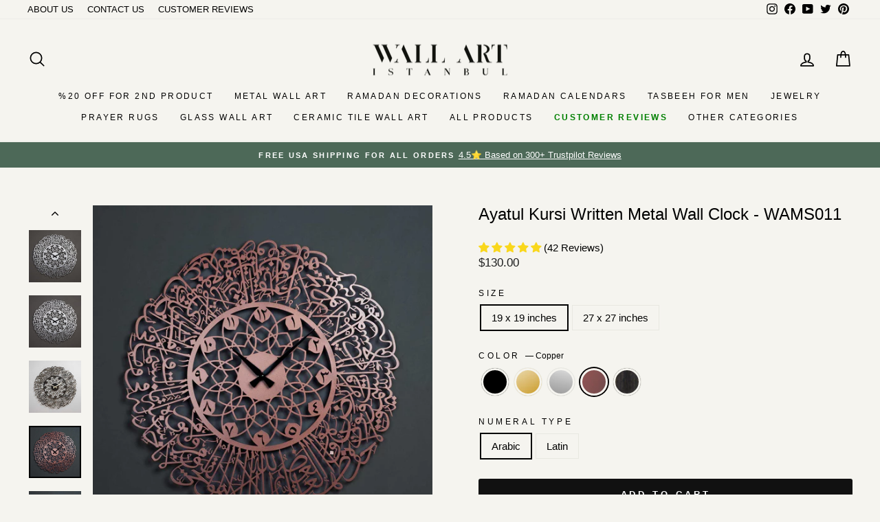

--- FILE ---
content_type: text/html; charset=utf-8
request_url: https://us.wallartistanbul.co/collections/metal-islamic-wall-clock/products/ayatul-kursi-metal-islamic-wall-clock-wams011?variant=39885232505015
body_size: 96668
content:
<!doctype html>
<html class="no-js" lang="en" dir="ltr">
<head>

 
	<script async src='https://cdn.shopify.com/s/files/1/0411/8639/4277/t/11/assets/spotlight.js'></script>

    <link async href='https://cdn.shopify.com/s/files/1/0411/8639/4277/t/11/assets/ymq-option.css' rel='stylesheet'> 

	<link async href='https://option.ymq.cool/option/bottom.css' rel='stylesheet'> 

	<style id="ymq-jsstyle"></style> 

	<script>
		window.best_option = window.best_option || {}; 

		best_option.shop = `wallartistanbul-us.myshopify.com`; 

		best_option.page = `product`; 

		best_option.ymq_option_branding = {}; 
		  
			best_option.ymq_option_branding = {"button":{"--button-background-checked-color":"#000000","--button-background-color":"#FFFFFF","--button-background-disabled-color":"#FFFFFF","--button-border-checked-color":"#000000","--button-border-color":"#000000","--button-border-disabled-color":"#000000","--button-font-checked-color":"#FFFFFF","--button-font-disabled-color":"#cccccc","--button-font-color":"#000000","--button-border-radius":"0","--button-font-size":"14","--button-line-height":"20","--button-margin-l-r":"4","--button-margin-u-d":"4","--button-padding-l-r":"16","--button-padding-u-d":"8"},"radio":{"--radio-border-color":"#BBC1E1","--radio-border-checked-color":"#BBC1E1","--radio-border-disabled-color":"#BBC1E1","--radio-border-hover-color":"#BBC1E1","--radio-background-color":"#FFFFFF","--radio-background-checked-color":"#275EFE","--radio-background-disabled-color":"#E1E6F9","--radio-background-hover-color":"#FFFFFF","--radio-inner-color":"#E1E6F9","--radio-inner-checked-color":"#FFFFFF","--radio-inner-disabled-color":"#FFFFFF"},"input":{"--input-background-checked-color":"#FFFFFF","--input-background-color":"#FFFFFF","--input-border-checked-color":"#000000","--input-border-color":"#000000","--input-font-checked-color":"#000000","--input-font-color":"#000000","--input-border-radius":"0","--input-font-size":"14","--input-padding-l-r":"16","--input-padding-u-d":"9","--input-width":"100","--input-max-width":"400"},"select":{"--select-border-color":"#000000","--select-border-checked-color":"#000000","--select-background-color":"#FFFFFF","--select-background-checked-color":"#FFFFFF","--select-font-color":"#000000","--select-font-checked-color":"#000000","--select-option-background-color":"#FFFFFF","--select-option-background-checked-color":"#F5F9FF","--select-option-background-disabled-color":"#FFFFFF","--select-option-font-color":"#000000","--select-option-font-checked-color":"#000000","--select-option-font-disabled-color":"#CCCCCC","--select-padding-u-d":"9","--select-padding-l-r":"16","--select-option-padding-u-d":"9","--select-option-padding-l-r":"16","--select-width":"100","--select-max-width":"400","--select-font-size":"14","--select-border-radius":"0"},"multiple":{"--multiple-background-color":"#F5F9FF","--multiple-font-color":"#000000","--multiple-padding-u-d":"2","--multiple-padding-l-r":"8","--multiple-font-size":"12","--multiple-border-radius":"0"},"img":{"--img-border-color":"#E1E1E1","--img-border-checked-color":"#000000","--img-border-disabled-color":"#000000","--img-width":"50","--img-height":"50","--img-margin-u-d":"2","--img-margin-l-r":"2","--img-border-radius":"4"},"upload":{"--upload-background-color":"#409EFF","--upload-font-color":"#FFFFFF","--upload-border-color":"#409EFF","--upload-padding-u-d":"12","--upload-padding-l-r":"20","--upload-font-size":"12","--upload-border-radius":"4"},"cart":{"--cart-border-color":"#000000","--buy-border-color":"#000000","--cart-border-hover-color":"#000000","--buy-border-hover-color":"#000000","--cart-background-color":"#000000","--buy-background-color":"#000000","--cart-background-hover-color":"#000000","--buy-background-hover-color":"#000000","--cart-font-color":"#FFFFFF","--buy-font-color":"#FFFFFF","--cart-font-hover-color":"#FFFFFF","--buy-font-hover-color":"#FFFFFF","--cart-padding-u-d":"12","--cart-padding-l-r":"16","--buy-padding-u-d":"12","--buy-padding-l-r":"16","--cart-margin-u-d":"4","--cart-margin-l-r":"0","--buy-margin-u-d":"4","--buy-margin-l-r":"0","--cart-width":"100","--cart-max-width":"800","--buy-width":"100","--buy-max-width":"800","--cart-font-size":"14","--cart-border-radius":"0","--buy-font-size":"14","--buy-border-radius":"0"},"quantity":{"--quantity-border-color":"#A6A3A3","--quantity-font-color":"#000000","--quantity-background-color":"#FFFFFF","--quantity-width":"150","--quantity-height":"40","--quantity-font-size":"14","--quantity-border-radius":"0"},"global":{"--global-title-color":"#000000","--global-help-color":"#000000","--global-error-color":"#DC3545","--global-title-font-size":"14","--global-help-font-size":"12","--global-error-font-size":"12","--global-margin-top":"0","--global-margin-bottom":"20","--global-margin-left":"0","--global-margin-right":"0","--global-title-margin-top":"0","--global-title-margin-bottom":"5","--global-title-margin-left":"0","--global-title-margin-right":"0","--global-help-margin-top":"5","--global-help-margin-bottom":"0","--global-help-margin-left":"0","--global-help-margin-right":"0","--global-error-margin-top":"5","--global-error-margin-bottom":"0","--global-error-margin-left":"0","--global-error-margin-right":"0"},"discount":{"--new-discount-normal-color":"#1878B9","--new-discount-error-color":"#E22120","--new-discount-layout":"flex-end"},"lan":{"require":"This is a required field.","email":"Please enter a valid email address.","phone":"Please enter the correct phone.","number":"Please enter an number.","integer":"Please enter an integer.","min_char":"Please enter no less than %s characters.","max_char":"Please enter no more than %s characters.","max_s":"Please choose less than %s options.","min_s":"Please choose more than %s options.","total_s":"Please choose %s options.","min":"Please enter no less than %s.","max":"Please enter no more than %s.","currency":"USD","sold_out":"sold out","please_choose":"Please choose","add_to_cart":"ADD TO CART","buy_it_now":"BUY IT NOW","add_price_text":"Selection will add %s to the price","discount_code":"Discount code","application":"Apply","discount_error1":"Enter a valid discount code","discount_error2":"discount code isn't valid for the items in your cart"},"price":{"--price-border-color":"#000000","--price-background-color":"#FFFFFF","--price-font-color":"#000000","--price-price-font-color":"#03de90","--price-padding-u-d":"9","--price-padding-l-r":"16","--price-width":"100","--price-max-width":"400","--price-font-size":"14","--price-border-radius":"0"},"extra":{"is_show":"0","plan":0,"quantity-box":"0","price-value":"3,4,15,6,16,7","variant-original-margin-bottom":"15","strong-dorp-down":0,"radio-unchecked":"0","img-option-bigger":1,"add-button-reload":1,"buy-now-new":1,"open-theme-buy-now":"0","open-theme-ajax-cart":"0","free_plan":0,"timestamp":1648124440,"new":2,"variant-original":"1","show-canvas-text":"1"}}; 
		 
	        
		best_option.product = {"id":6785570111671,"title":"Ayatul Kursi Written Metal Wall Clock - WAMS011","handle":"ayatul-kursi-metal-islamic-wall-clock-wams011","description":"\u003cp\u003eTime held in devotion — the sacred words of Ayatul Kursi become a gentle reminder of divine protection and presence in every moment. This wall clock brings faith into your space with elegance and meaning.\u003c\/p\u003e\n\u003cul\u003e\n\u003cli\u003eMade of steel\u003c\/li\u003e\n\u003cli\u003eSilent clock mechanism (Continuous sweep clock)\u003c\/li\u003e\n\u003cli\u003eReady to hang (pre-attached sawtooth hanger at the back of the wall clock)\u003c\/li\u003e\n\u003cli\u003eBeautiful 3d effect with shadows of the light\u003c\/li\u003e\n\u003cli\u003eMedium Size: 49 x 49 cm (19 x 19 inches) - 0.9 Kg (1.9 lbs)\u003c\/li\u003e\n\u003cli\u003eLarge Size: 69 x 69 cm (27 x 27 inches) - 1.9 Kg (4 lbs)\u003c\/li\u003e\n\u003cli\u003eElectrostatic matte powder coating\u003c\/li\u003e\n\u003c\/ul\u003e\n\u003cul\u003e\n\u003cli\u003eOur wall clocks have successfully passed ROHS and EMC tests.\u003c\/li\u003e\n\u003c\/ul\u003e\n\u003cp\u003eThe ROHS Test is a European Union directive that restricts the use of dangerous substances in both imported and EU-manufactured products.\u003cbr\u003eEMC tests are tests in which the electromagnetic compatibility of a device or system is checked. Immunity Tests are EMC Tests performed to ensure that electrical and electronic devices or systems work properly under desired conditions without being affected by other devices or systems in the environment.\u003c\/p\u003e\n\u003cp\u003e\u003cspan\u003eTest results are provided to you upon request.\u003c\/span\u003e\u003c\/p\u003e","published_at":"2021-05-26T17:39:36+03:00","created_at":"2021-05-26T17:23:46+03:00","vendor":"Wall Art Istanbul","type":"Metal Islamic Wall Clock","tags":["ayatollah kursi","ayetel kürsi","ayetler","clock","dua","duaa","Islamic Art","Islamic Decor","Islamic Home Decor","tum","wall art","Wall Clock Collection","wall decor","wall watch","watch","yuvarlak"],"price":13000,"price_min":13000,"price_max":18000,"available":true,"price_varies":true,"compare_at_price":13000,"compare_at_price_min":13000,"compare_at_price_max":18000,"compare_at_price_varies":true,"variants":[{"id":39885232406711,"title":"19 x 19 inches \/ Black \/ Arabic","option1":"19 x 19 inches","option2":"Black","option3":"Arabic","sku":"8682169425553","requires_shipping":true,"taxable":true,"featured_image":{"id":47282373394681,"product_id":6785570111671,"position":1,"created_at":"2025-06-02T14:14:34+03:00","updated_at":"2025-12-19T11:33:21+03:00","alt":null,"width":1000,"height":1000,"src":"\/\/us.wallartistanbul.co\/cdn\/shop\/files\/Ayatul-Kursi-Metal-Islamic-Wall-Clock-Black.jpg?v=1766133201","variant_ids":[39885232406711,39885232570551]},"available":true,"name":"Ayatul Kursi Written Metal Wall Clock - WAMS011 - 19 x 19 inches \/ Black \/ Arabic","public_title":"19 x 19 inches \/ Black \/ Arabic","options":["19 x 19 inches","Black","Arabic"],"price":13000,"weight":0,"compare_at_price":13000,"inventory_management":"shopify","barcode":"8682169425553","featured_media":{"alt":null,"id":37910395977977,"position":1,"preview_image":{"aspect_ratio":1.0,"height":1000,"width":1000,"src":"\/\/us.wallartistanbul.co\/cdn\/shop\/files\/Ayatul-Kursi-Metal-Islamic-Wall-Clock-Black.jpg?v=1766133201"}},"requires_selling_plan":false,"selling_plan_allocations":[]},{"id":44046428766457,"title":"19 x 19 inches \/ Black \/ Latin","option1":"19 x 19 inches","option2":"Black","option3":"Latin","sku":"8682169445490","requires_shipping":true,"taxable":true,"featured_image":{"id":47282380046585,"product_id":6785570111671,"position":2,"created_at":"2025-06-02T14:15:13+03:00","updated_at":"2025-12-19T11:33:21+03:00","alt":null,"width":1500,"height":1500,"src":"\/\/us.wallartistanbul.co\/cdn\/shop\/files\/WAMS011.jpg?v=1766133201","variant_ids":[44046428766457,44046428930297]},"available":true,"name":"Ayatul Kursi Written Metal Wall Clock - WAMS011 - 19 x 19 inches \/ Black \/ Latin","public_title":"19 x 19 inches \/ Black \/ Latin","options":["19 x 19 inches","Black","Latin"],"price":13000,"weight":0,"compare_at_price":13000,"inventory_management":"shopify","barcode":"8682169445490","featured_media":{"alt":null,"id":37910401122553,"position":2,"preview_image":{"aspect_ratio":1.0,"height":1500,"width":1500,"src":"\/\/us.wallartistanbul.co\/cdn\/shop\/files\/WAMS011.jpg?v=1766133201"}},"requires_selling_plan":false,"selling_plan_allocations":[]},{"id":39885232439479,"title":"19 x 19 inches \/ Gold \/ Arabic","option1":"19 x 19 inches","option2":"Gold","option3":"Arabic","sku":"8682169425560","requires_shipping":true,"taxable":true,"featured_image":{"id":37269175304441,"product_id":6785570111671,"position":5,"created_at":"2022-06-11T13:00:46+03:00","updated_at":"2025-12-19T11:33:38+03:00","alt":"Metal Ayatul Kursi Islamic Wall Clock with Arabic Calligraphy for Muslim Homes","width":800,"height":800,"src":"\/\/us.wallartistanbul.co\/cdn\/shop\/products\/Ayatul-Kursi-Metal-Islamic-Wall-Clock-Gold-2.jpg?v=1766133218","variant_ids":[39885232439479,39885232603319]},"available":true,"name":"Ayatul Kursi Written Metal Wall Clock - WAMS011 - 19 x 19 inches \/ Gold \/ Arabic","public_title":"19 x 19 inches \/ Gold \/ Arabic","options":["19 x 19 inches","Gold","Arabic"],"price":13000,"weight":0,"compare_at_price":13000,"inventory_management":"shopify","barcode":"8682169425560","featured_media":{"alt":"Metal Ayatul Kursi Islamic Wall Clock with Arabic Calligraphy for Muslim Homes","id":29843302154489,"position":6,"preview_image":{"aspect_ratio":1.0,"height":800,"width":800,"src":"\/\/us.wallartistanbul.co\/cdn\/shop\/products\/Ayatul-Kursi-Metal-Islamic-Wall-Clock-Gold-2.jpg?v=1766133218"}},"requires_selling_plan":false,"selling_plan_allocations":[]},{"id":44046428799225,"title":"19 x 19 inches \/ Gold \/ Latin","option1":"19 x 19 inches","option2":"Gold","option3":"Latin","sku":"8682169445506","requires_shipping":true,"taxable":true,"featured_image":{"id":39742791254265,"product_id":6785570111671,"position":6,"created_at":"2023-10-16T14:03:56+03:00","updated_at":"2025-12-19T11:33:38+03:00","alt":"Metal Ayatul Kursi Islamic Wall Clock with Arabic Calligraphy for Muslim Homes","width":1500,"height":1500,"src":"\/\/us.wallartistanbul.co\/cdn\/shop\/files\/ayetel-kursi-saat-altin-renk_1.jpg?v=1766133218","variant_ids":[44046428799225,44046428963065]},"available":true,"name":"Ayatul Kursi Written Metal Wall Clock - WAMS011 - 19 x 19 inches \/ Gold \/ Latin","public_title":"19 x 19 inches \/ Gold \/ Latin","options":["19 x 19 inches","Gold","Latin"],"price":13000,"weight":0,"compare_at_price":13000,"inventory_management":"shopify","barcode":"8682169445506","featured_media":{"alt":"Metal Ayatul Kursi Islamic Wall Clock with Arabic Calligraphy for Muslim Homes","id":32358106235129,"position":7,"preview_image":{"aspect_ratio":1.0,"height":1500,"width":1500,"src":"\/\/us.wallartistanbul.co\/cdn\/shop\/files\/ayetel-kursi-saat-altin-renk_1.jpg?v=1766133218"}},"requires_selling_plan":false,"selling_plan_allocations":[]},{"id":39885232472247,"title":"19 x 19 inches \/ Silver \/ Arabic","option1":"19 x 19 inches","option2":"Silver","option3":"Arabic","sku":"8682169425577","requires_shipping":true,"taxable":true,"featured_image":{"id":37269175795961,"product_id":6785570111671,"position":8,"created_at":"2022-06-11T13:00:46+03:00","updated_at":"2025-11-21T11:31:18+03:00","alt":"Metal Ayatul Kursi Islamic Wall Clock with Arabic Calligraphy for Muslim Homes","width":1000,"height":1000,"src":"\/\/us.wallartistanbul.co\/cdn\/shop\/products\/Ayatul-Kursi-Metal-Islamic-Wall-Clock-Silver.jpg?v=1763713878","variant_ids":[39885232472247,39885232636087]},"available":true,"name":"Ayatul Kursi Written Metal Wall Clock - WAMS011 - 19 x 19 inches \/ Silver \/ Arabic","public_title":"19 x 19 inches \/ Silver \/ Arabic","options":["19 x 19 inches","Silver","Arabic"],"price":13000,"weight":0,"compare_at_price":13000,"inventory_management":"shopify","barcode":"8682169425577","featured_media":{"alt":"Metal Ayatul Kursi Islamic Wall Clock with Arabic Calligraphy for Muslim Homes","id":29843302220025,"position":9,"preview_image":{"aspect_ratio":1.0,"height":1000,"width":1000,"src":"\/\/us.wallartistanbul.co\/cdn\/shop\/products\/Ayatul-Kursi-Metal-Islamic-Wall-Clock-Silver.jpg?v=1763713878"}},"requires_selling_plan":false,"selling_plan_allocations":[]},{"id":44046428831993,"title":"19 x 19 inches \/ Silver \/ Latin","option1":"19 x 19 inches","option2":"Silver","option3":"Latin","sku":"8682169445513","requires_shipping":true,"taxable":true,"featured_image":{"id":45215555748089,"product_id":6785570111671,"position":9,"created_at":"2025-01-27T15:58:57+03:00","updated_at":"2025-11-21T11:31:18+03:00","alt":null,"width":1500,"height":1500,"src":"\/\/us.wallartistanbul.co\/cdn\/shop\/files\/ayetel-kursi-saat-gumus-renk_1.jpg?v=1763713878","variant_ids":[44046428831993,44046428995833]},"available":true,"name":"Ayatul Kursi Written Metal Wall Clock - WAMS011 - 19 x 19 inches \/ Silver \/ Latin","public_title":"19 x 19 inches \/ Silver \/ Latin","options":["19 x 19 inches","Silver","Latin"],"price":13000,"weight":0,"compare_at_price":13000,"inventory_management":"shopify","barcode":"8682169445513","featured_media":{"alt":null,"id":36782142292217,"position":10,"preview_image":{"aspect_ratio":1.0,"height":1500,"width":1500,"src":"\/\/us.wallartistanbul.co\/cdn\/shop\/files\/ayetel-kursi-saat-gumus-renk_1.jpg?v=1763713878"}},"requires_selling_plan":false,"selling_plan_allocations":[]},{"id":39885232505015,"title":"19 x 19 inches \/ Copper \/ Arabic","option1":"19 x 19 inches","option2":"Copper","option3":"Arabic","sku":"8682169425584","requires_shipping":true,"taxable":true,"featured_image":{"id":49853052551417,"product_id":6785570111671,"position":11,"created_at":"2025-12-15T15:34:46+03:00","updated_at":"2025-12-15T15:34:47+03:00","alt":null,"width":1500,"height":1500,"src":"\/\/us.wallartistanbul.co\/cdn\/shop\/files\/ayetel-kursi-metal-duvar-saati-bakir_1.jpg?v=1765802087","variant_ids":[39885232505015,39885232668855]},"available":true,"name":"Ayatul Kursi Written Metal Wall Clock - WAMS011 - 19 x 19 inches \/ Copper \/ Arabic","public_title":"19 x 19 inches \/ Copper \/ Arabic","options":["19 x 19 inches","Copper","Arabic"],"price":13000,"weight":0,"compare_at_price":13000,"inventory_management":"shopify","barcode":"8682169425584","featured_media":{"alt":null,"id":39699039256825,"position":12,"preview_image":{"aspect_ratio":1.0,"height":1500,"width":1500,"src":"\/\/us.wallartistanbul.co\/cdn\/shop\/files\/ayetel-kursi-metal-duvar-saati-bakir_1.jpg?v=1765802087"}},"requires_selling_plan":false,"selling_plan_allocations":[]},{"id":44046428864761,"title":"19 x 19 inches \/ Copper \/ Latin","option1":"19 x 19 inches","option2":"Copper","option3":"Latin","sku":"8682169445520","requires_shipping":true,"taxable":true,"featured_image":{"id":49853071163641,"product_id":6785570111671,"position":12,"created_at":"2025-12-15T15:36:30+03:00","updated_at":"2025-12-15T15:36:31+03:00","alt":null,"width":1500,"height":1500,"src":"\/\/us.wallartistanbul.co\/cdn\/shop\/files\/ayetel-kursi-saat-bakir-renk_1_1cb0618b-4ddd-44d9-8099-355ac78f48cd.jpg?v=1765802191","variant_ids":[44046428864761,44046429028601]},"available":true,"name":"Ayatul Kursi Written Metal Wall Clock - WAMS011 - 19 x 19 inches \/ Copper \/ Latin","public_title":"19 x 19 inches \/ Copper \/ Latin","options":["19 x 19 inches","Copper","Latin"],"price":13000,"weight":0,"compare_at_price":13000,"inventory_management":"shopify","barcode":"8682169445520","featured_media":{"alt":null,"id":39699057737977,"position":13,"preview_image":{"aspect_ratio":1.0,"height":1500,"width":1500,"src":"\/\/us.wallartistanbul.co\/cdn\/shop\/files\/ayetel-kursi-saat-bakir-renk_1_1cb0618b-4ddd-44d9-8099-355ac78f48cd.jpg?v=1765802191"}},"requires_selling_plan":false,"selling_plan_allocations":[]},{"id":39885232537783,"title":"19 x 19 inches \/ Aging \/ Arabic","option1":"19 x 19 inches","option2":"Aging","option3":"Arabic","sku":"8682169425591","requires_shipping":true,"taxable":true,"featured_image":{"id":37269175369977,"product_id":6785570111671,"position":10,"created_at":"2022-06-11T13:00:46+03:00","updated_at":"2025-11-21T11:31:18+03:00","alt":"Metal Ayatul Kursi Islamic Wall Clock with Arabic Calligraphy for Muslim Homes","width":1000,"height":1000,"src":"\/\/us.wallartistanbul.co\/cdn\/shop\/products\/Ayatul-Kursi-Metal-Islamic-Wall-Clock-Aging.jpg?v=1763713878","variant_ids":[39885232537783,39885232701623]},"available":true,"name":"Ayatul Kursi Written Metal Wall Clock - WAMS011 - 19 x 19 inches \/ Aging \/ Arabic","public_title":"19 x 19 inches \/ Aging \/ Arabic","options":["19 x 19 inches","Aging","Arabic"],"price":13000,"weight":0,"compare_at_price":13000,"inventory_management":"shopify","barcode":"8682169425591","featured_media":{"alt":"Metal Ayatul Kursi Islamic Wall Clock with Arabic Calligraphy for Muslim Homes","id":29843301957881,"position":11,"preview_image":{"aspect_ratio":1.0,"height":1000,"width":1000,"src":"\/\/us.wallartistanbul.co\/cdn\/shop\/products\/Ayatul-Kursi-Metal-Islamic-Wall-Clock-Aging.jpg?v=1763713878"}},"requires_selling_plan":false,"selling_plan_allocations":[]},{"id":44046428897529,"title":"19 x 19 inches \/ Aging \/ Latin","option1":"19 x 19 inches","option2":"Aging","option3":"Latin","sku":"8682169445537","requires_shipping":true,"taxable":true,"featured_image":null,"available":true,"name":"Ayatul Kursi Written Metal Wall Clock - WAMS011 - 19 x 19 inches \/ Aging \/ Latin","public_title":"19 x 19 inches \/ Aging \/ Latin","options":["19 x 19 inches","Aging","Latin"],"price":13000,"weight":0,"compare_at_price":13000,"inventory_management":"shopify","barcode":"8682169445537","requires_selling_plan":false,"selling_plan_allocations":[]},{"id":39885232570551,"title":"27 x 27 inches \/ Black \/ Arabic","option1":"27 x 27 inches","option2":"Black","option3":"Arabic","sku":"8682169425607","requires_shipping":true,"taxable":true,"featured_image":{"id":47282373394681,"product_id":6785570111671,"position":1,"created_at":"2025-06-02T14:14:34+03:00","updated_at":"2025-12-19T11:33:21+03:00","alt":null,"width":1000,"height":1000,"src":"\/\/us.wallartistanbul.co\/cdn\/shop\/files\/Ayatul-Kursi-Metal-Islamic-Wall-Clock-Black.jpg?v=1766133201","variant_ids":[39885232406711,39885232570551]},"available":true,"name":"Ayatul Kursi Written Metal Wall Clock - WAMS011 - 27 x 27 inches \/ Black \/ Arabic","public_title":"27 x 27 inches \/ Black \/ Arabic","options":["27 x 27 inches","Black","Arabic"],"price":18000,"weight":0,"compare_at_price":18000,"inventory_management":"shopify","barcode":"8682169425607","featured_media":{"alt":null,"id":37910395977977,"position":1,"preview_image":{"aspect_ratio":1.0,"height":1000,"width":1000,"src":"\/\/us.wallartistanbul.co\/cdn\/shop\/files\/Ayatul-Kursi-Metal-Islamic-Wall-Clock-Black.jpg?v=1766133201"}},"requires_selling_plan":false,"selling_plan_allocations":[]},{"id":44046428930297,"title":"27 x 27 inches \/ Black \/ Latin","option1":"27 x 27 inches","option2":"Black","option3":"Latin","sku":"8682169445544","requires_shipping":true,"taxable":true,"featured_image":{"id":47282380046585,"product_id":6785570111671,"position":2,"created_at":"2025-06-02T14:15:13+03:00","updated_at":"2025-12-19T11:33:21+03:00","alt":null,"width":1500,"height":1500,"src":"\/\/us.wallartistanbul.co\/cdn\/shop\/files\/WAMS011.jpg?v=1766133201","variant_ids":[44046428766457,44046428930297]},"available":true,"name":"Ayatul Kursi Written Metal Wall Clock - WAMS011 - 27 x 27 inches \/ Black \/ Latin","public_title":"27 x 27 inches \/ Black \/ Latin","options":["27 x 27 inches","Black","Latin"],"price":18000,"weight":0,"compare_at_price":18000,"inventory_management":"shopify","barcode":"8682169445544","featured_media":{"alt":null,"id":37910401122553,"position":2,"preview_image":{"aspect_ratio":1.0,"height":1500,"width":1500,"src":"\/\/us.wallartistanbul.co\/cdn\/shop\/files\/WAMS011.jpg?v=1766133201"}},"requires_selling_plan":false,"selling_plan_allocations":[]},{"id":39885232603319,"title":"27 x 27 inches \/ Gold \/ Arabic","option1":"27 x 27 inches","option2":"Gold","option3":"Arabic","sku":"8682169425614","requires_shipping":true,"taxable":true,"featured_image":{"id":37269175304441,"product_id":6785570111671,"position":5,"created_at":"2022-06-11T13:00:46+03:00","updated_at":"2025-12-19T11:33:38+03:00","alt":"Metal Ayatul Kursi Islamic Wall Clock with Arabic Calligraphy for Muslim Homes","width":800,"height":800,"src":"\/\/us.wallartistanbul.co\/cdn\/shop\/products\/Ayatul-Kursi-Metal-Islamic-Wall-Clock-Gold-2.jpg?v=1766133218","variant_ids":[39885232439479,39885232603319]},"available":true,"name":"Ayatul Kursi Written Metal Wall Clock - WAMS011 - 27 x 27 inches \/ Gold \/ Arabic","public_title":"27 x 27 inches \/ Gold \/ Arabic","options":["27 x 27 inches","Gold","Arabic"],"price":18000,"weight":0,"compare_at_price":18000,"inventory_management":"shopify","barcode":"8682169425614","featured_media":{"alt":"Metal Ayatul Kursi Islamic Wall Clock with Arabic Calligraphy for Muslim Homes","id":29843302154489,"position":6,"preview_image":{"aspect_ratio":1.0,"height":800,"width":800,"src":"\/\/us.wallartistanbul.co\/cdn\/shop\/products\/Ayatul-Kursi-Metal-Islamic-Wall-Clock-Gold-2.jpg?v=1766133218"}},"requires_selling_plan":false,"selling_plan_allocations":[]},{"id":44046428963065,"title":"27 x 27 inches \/ Gold \/ Latin","option1":"27 x 27 inches","option2":"Gold","option3":"Latin","sku":"8682169445551","requires_shipping":true,"taxable":true,"featured_image":{"id":39742791254265,"product_id":6785570111671,"position":6,"created_at":"2023-10-16T14:03:56+03:00","updated_at":"2025-12-19T11:33:38+03:00","alt":"Metal Ayatul Kursi Islamic Wall Clock with Arabic Calligraphy for Muslim Homes","width":1500,"height":1500,"src":"\/\/us.wallartistanbul.co\/cdn\/shop\/files\/ayetel-kursi-saat-altin-renk_1.jpg?v=1766133218","variant_ids":[44046428799225,44046428963065]},"available":true,"name":"Ayatul Kursi Written Metal Wall Clock - WAMS011 - 27 x 27 inches \/ Gold \/ Latin","public_title":"27 x 27 inches \/ Gold \/ Latin","options":["27 x 27 inches","Gold","Latin"],"price":18000,"weight":0,"compare_at_price":18000,"inventory_management":"shopify","barcode":"8682169445551","featured_media":{"alt":"Metal Ayatul Kursi Islamic Wall Clock with Arabic Calligraphy for Muslim Homes","id":32358106235129,"position":7,"preview_image":{"aspect_ratio":1.0,"height":1500,"width":1500,"src":"\/\/us.wallartistanbul.co\/cdn\/shop\/files\/ayetel-kursi-saat-altin-renk_1.jpg?v=1766133218"}},"requires_selling_plan":false,"selling_plan_allocations":[]},{"id":39885232636087,"title":"27 x 27 inches \/ Silver \/ Arabic","option1":"27 x 27 inches","option2":"Silver","option3":"Arabic","sku":"8682169425621","requires_shipping":true,"taxable":true,"featured_image":{"id":37269175795961,"product_id":6785570111671,"position":8,"created_at":"2022-06-11T13:00:46+03:00","updated_at":"2025-11-21T11:31:18+03:00","alt":"Metal Ayatul Kursi Islamic Wall Clock with Arabic Calligraphy for Muslim Homes","width":1000,"height":1000,"src":"\/\/us.wallartistanbul.co\/cdn\/shop\/products\/Ayatul-Kursi-Metal-Islamic-Wall-Clock-Silver.jpg?v=1763713878","variant_ids":[39885232472247,39885232636087]},"available":true,"name":"Ayatul Kursi Written Metal Wall Clock - WAMS011 - 27 x 27 inches \/ Silver \/ Arabic","public_title":"27 x 27 inches \/ Silver \/ Arabic","options":["27 x 27 inches","Silver","Arabic"],"price":18000,"weight":0,"compare_at_price":18000,"inventory_management":"shopify","barcode":"8682169425621","featured_media":{"alt":"Metal Ayatul Kursi Islamic Wall Clock with Arabic Calligraphy for Muslim Homes","id":29843302220025,"position":9,"preview_image":{"aspect_ratio":1.0,"height":1000,"width":1000,"src":"\/\/us.wallartistanbul.co\/cdn\/shop\/products\/Ayatul-Kursi-Metal-Islamic-Wall-Clock-Silver.jpg?v=1763713878"}},"requires_selling_plan":false,"selling_plan_allocations":[]},{"id":44046428995833,"title":"27 x 27 inches \/ Silver \/ Latin","option1":"27 x 27 inches","option2":"Silver","option3":"Latin","sku":"8682169445568","requires_shipping":true,"taxable":true,"featured_image":{"id":45215555748089,"product_id":6785570111671,"position":9,"created_at":"2025-01-27T15:58:57+03:00","updated_at":"2025-11-21T11:31:18+03:00","alt":null,"width":1500,"height":1500,"src":"\/\/us.wallartistanbul.co\/cdn\/shop\/files\/ayetel-kursi-saat-gumus-renk_1.jpg?v=1763713878","variant_ids":[44046428831993,44046428995833]},"available":true,"name":"Ayatul Kursi Written Metal Wall Clock - WAMS011 - 27 x 27 inches \/ Silver \/ Latin","public_title":"27 x 27 inches \/ Silver \/ Latin","options":["27 x 27 inches","Silver","Latin"],"price":18000,"weight":0,"compare_at_price":18000,"inventory_management":"shopify","barcode":"8682169445568","featured_media":{"alt":null,"id":36782142292217,"position":10,"preview_image":{"aspect_ratio":1.0,"height":1500,"width":1500,"src":"\/\/us.wallartistanbul.co\/cdn\/shop\/files\/ayetel-kursi-saat-gumus-renk_1.jpg?v=1763713878"}},"requires_selling_plan":false,"selling_plan_allocations":[]},{"id":39885232668855,"title":"27 x 27 inches \/ Copper \/ Arabic","option1":"27 x 27 inches","option2":"Copper","option3":"Arabic","sku":"8682169425638","requires_shipping":true,"taxable":true,"featured_image":{"id":49853052551417,"product_id":6785570111671,"position":11,"created_at":"2025-12-15T15:34:46+03:00","updated_at":"2025-12-15T15:34:47+03:00","alt":null,"width":1500,"height":1500,"src":"\/\/us.wallartistanbul.co\/cdn\/shop\/files\/ayetel-kursi-metal-duvar-saati-bakir_1.jpg?v=1765802087","variant_ids":[39885232505015,39885232668855]},"available":true,"name":"Ayatul Kursi Written Metal Wall Clock - WAMS011 - 27 x 27 inches \/ Copper \/ Arabic","public_title":"27 x 27 inches \/ Copper \/ Arabic","options":["27 x 27 inches","Copper","Arabic"],"price":18000,"weight":0,"compare_at_price":18000,"inventory_management":"shopify","barcode":"8682169425638","featured_media":{"alt":null,"id":39699039256825,"position":12,"preview_image":{"aspect_ratio":1.0,"height":1500,"width":1500,"src":"\/\/us.wallartistanbul.co\/cdn\/shop\/files\/ayetel-kursi-metal-duvar-saati-bakir_1.jpg?v=1765802087"}},"requires_selling_plan":false,"selling_plan_allocations":[]},{"id":44046429028601,"title":"27 x 27 inches \/ Copper \/ Latin","option1":"27 x 27 inches","option2":"Copper","option3":"Latin","sku":"8682169445575","requires_shipping":true,"taxable":true,"featured_image":{"id":49853071163641,"product_id":6785570111671,"position":12,"created_at":"2025-12-15T15:36:30+03:00","updated_at":"2025-12-15T15:36:31+03:00","alt":null,"width":1500,"height":1500,"src":"\/\/us.wallartistanbul.co\/cdn\/shop\/files\/ayetel-kursi-saat-bakir-renk_1_1cb0618b-4ddd-44d9-8099-355ac78f48cd.jpg?v=1765802191","variant_ids":[44046428864761,44046429028601]},"available":true,"name":"Ayatul Kursi Written Metal Wall Clock - WAMS011 - 27 x 27 inches \/ Copper \/ Latin","public_title":"27 x 27 inches \/ Copper \/ Latin","options":["27 x 27 inches","Copper","Latin"],"price":18000,"weight":0,"compare_at_price":18000,"inventory_management":"shopify","barcode":"8682169445575","featured_media":{"alt":null,"id":39699057737977,"position":13,"preview_image":{"aspect_ratio":1.0,"height":1500,"width":1500,"src":"\/\/us.wallartistanbul.co\/cdn\/shop\/files\/ayetel-kursi-saat-bakir-renk_1_1cb0618b-4ddd-44d9-8099-355ac78f48cd.jpg?v=1765802191"}},"requires_selling_plan":false,"selling_plan_allocations":[]},{"id":39885232701623,"title":"27 x 27 inches \/ Aging \/ Arabic","option1":"27 x 27 inches","option2":"Aging","option3":"Arabic","sku":"8682169425645","requires_shipping":true,"taxable":true,"featured_image":{"id":37269175369977,"product_id":6785570111671,"position":10,"created_at":"2022-06-11T13:00:46+03:00","updated_at":"2025-11-21T11:31:18+03:00","alt":"Metal Ayatul Kursi Islamic Wall Clock with Arabic Calligraphy for Muslim Homes","width":1000,"height":1000,"src":"\/\/us.wallartistanbul.co\/cdn\/shop\/products\/Ayatul-Kursi-Metal-Islamic-Wall-Clock-Aging.jpg?v=1763713878","variant_ids":[39885232537783,39885232701623]},"available":true,"name":"Ayatul Kursi Written Metal Wall Clock - WAMS011 - 27 x 27 inches \/ Aging \/ Arabic","public_title":"27 x 27 inches \/ Aging \/ Arabic","options":["27 x 27 inches","Aging","Arabic"],"price":18000,"weight":0,"compare_at_price":18000,"inventory_management":"shopify","barcode":"8682169425645","featured_media":{"alt":"Metal Ayatul Kursi Islamic Wall Clock with Arabic Calligraphy for Muslim Homes","id":29843301957881,"position":11,"preview_image":{"aspect_ratio":1.0,"height":1000,"width":1000,"src":"\/\/us.wallartistanbul.co\/cdn\/shop\/products\/Ayatul-Kursi-Metal-Islamic-Wall-Clock-Aging.jpg?v=1763713878"}},"requires_selling_plan":false,"selling_plan_allocations":[]},{"id":44046429061369,"title":"27 x 27 inches \/ Aging \/ Latin","option1":"27 x 27 inches","option2":"Aging","option3":"Latin","sku":"8682169445582","requires_shipping":true,"taxable":true,"featured_image":null,"available":true,"name":"Ayatul Kursi Written Metal Wall Clock - WAMS011 - 27 x 27 inches \/ Aging \/ Latin","public_title":"27 x 27 inches \/ Aging \/ Latin","options":["27 x 27 inches","Aging","Latin"],"price":18000,"weight":0,"compare_at_price":18000,"inventory_management":"shopify","barcode":"8682169445582","requires_selling_plan":false,"selling_plan_allocations":[]}],"images":["\/\/us.wallartistanbul.co\/cdn\/shop\/files\/Ayatul-Kursi-Metal-Islamic-Wall-Clock-Black.jpg?v=1766133201","\/\/us.wallartistanbul.co\/cdn\/shop\/files\/WAMS011.jpg?v=1766133201","\/\/us.wallartistanbul.co\/cdn\/shop\/files\/ayetel-kursi-saat-siyah-renk_1.jpg?v=1763713878","\/\/us.wallartistanbul.co\/cdn\/shop\/files\/WAMS011-EN.jpg?v=1763713878","\/\/us.wallartistanbul.co\/cdn\/shop\/products\/Ayatul-Kursi-Metal-Islamic-Wall-Clock-Gold-2.jpg?v=1766133218","\/\/us.wallartistanbul.co\/cdn\/shop\/files\/ayetel-kursi-saat-altin-renk_1.jpg?v=1766133218","\/\/us.wallartistanbul.co\/cdn\/shop\/files\/Gold-Latin-2.jpg?v=1766133218","\/\/us.wallartistanbul.co\/cdn\/shop\/products\/Ayatul-Kursi-Metal-Islamic-Wall-Clock-Silver.jpg?v=1763713878","\/\/us.wallartistanbul.co\/cdn\/shop\/files\/ayetel-kursi-saat-gumus-renk_1.jpg?v=1763713878","\/\/us.wallartistanbul.co\/cdn\/shop\/products\/Ayatul-Kursi-Metal-Islamic-Wall-Clock-Aging.jpg?v=1763713878","\/\/us.wallartistanbul.co\/cdn\/shop\/files\/ayetel-kursi-metal-duvar-saati-bakir_1.jpg?v=1765802087","\/\/us.wallartistanbul.co\/cdn\/shop\/files\/ayetel-kursi-saat-bakir-renk_1_1cb0618b-4ddd-44d9-8099-355ac78f48cd.jpg?v=1765802191"],"featured_image":"\/\/us.wallartistanbul.co\/cdn\/shop\/files\/Ayatul-Kursi-Metal-Islamic-Wall-Clock-Black.jpg?v=1766133201","options":["Size","Color","Numeral Type"],"media":[{"alt":null,"id":37910395977977,"position":1,"preview_image":{"aspect_ratio":1.0,"height":1000,"width":1000,"src":"\/\/us.wallartistanbul.co\/cdn\/shop\/files\/Ayatul-Kursi-Metal-Islamic-Wall-Clock-Black.jpg?v=1766133201"},"aspect_ratio":1.0,"height":1000,"media_type":"image","src":"\/\/us.wallartistanbul.co\/cdn\/shop\/files\/Ayatul-Kursi-Metal-Islamic-Wall-Clock-Black.jpg?v=1766133201","width":1000},{"alt":null,"id":37910401122553,"position":2,"preview_image":{"aspect_ratio":1.0,"height":1500,"width":1500,"src":"\/\/us.wallartistanbul.co\/cdn\/shop\/files\/WAMS011.jpg?v=1766133201"},"aspect_ratio":1.0,"height":1500,"media_type":"image","src":"\/\/us.wallartistanbul.co\/cdn\/shop\/files\/WAMS011.jpg?v=1766133201","width":1500},{"alt":null,"id":32746308796665,"position":3,"preview_image":{"aspect_ratio":1.0,"height":1500,"width":1500,"src":"\/\/us.wallartistanbul.co\/cdn\/shop\/files\/preview_images\/724a70963f9947d4abb1c127f0bd52d1.thumbnail.0000000000.jpg?v=1704957276"},"aspect_ratio":1.0,"duration":14440,"media_type":"video","sources":[{"format":"mp4","height":480,"mime_type":"video\/mp4","url":"\/\/us.wallartistanbul.co\/cdn\/shop\/videos\/c\/vp\/724a70963f9947d4abb1c127f0bd52d1\/724a70963f9947d4abb1c127f0bd52d1.SD-480p-0.9Mbps-23005087.mp4?v=0","width":480},{"format":"mp4","height":1080,"mime_type":"video\/mp4","url":"\/\/us.wallartistanbul.co\/cdn\/shop\/videos\/c\/vp\/724a70963f9947d4abb1c127f0bd52d1\/724a70963f9947d4abb1c127f0bd52d1.HD-1080p-2.5Mbps-23005087.mp4?v=0","width":1080},{"format":"mp4","height":720,"mime_type":"video\/mp4","url":"\/\/us.wallartistanbul.co\/cdn\/shop\/videos\/c\/vp\/724a70963f9947d4abb1c127f0bd52d1\/724a70963f9947d4abb1c127f0bd52d1.HD-720p-1.6Mbps-23005087.mp4?v=0","width":720},{"format":"m3u8","height":1080,"mime_type":"application\/x-mpegURL","url":"\/\/us.wallartistanbul.co\/cdn\/shop\/videos\/c\/vp\/724a70963f9947d4abb1c127f0bd52d1\/724a70963f9947d4abb1c127f0bd52d1.m3u8?v=0","width":1080}]},{"alt":"Metal Ayatul Kursi Islamic Wall Clock with Arabic Calligraphy for Muslim Homes","id":32358106398969,"position":4,"preview_image":{"aspect_ratio":1.0,"height":1500,"width":1500,"src":"\/\/us.wallartistanbul.co\/cdn\/shop\/files\/ayetel-kursi-saat-siyah-renk_1.jpg?v=1763713878"},"aspect_ratio":1.0,"height":1500,"media_type":"image","src":"\/\/us.wallartistanbul.co\/cdn\/shop\/files\/ayetel-kursi-saat-siyah-renk_1.jpg?v=1763713878","width":1500},{"alt":null,"id":37910390309113,"position":5,"preview_image":{"aspect_ratio":1.0,"height":1500,"width":1500,"src":"\/\/us.wallartistanbul.co\/cdn\/shop\/files\/WAMS011-EN.jpg?v=1763713878"},"aspect_ratio":1.0,"height":1500,"media_type":"image","src":"\/\/us.wallartistanbul.co\/cdn\/shop\/files\/WAMS011-EN.jpg?v=1763713878","width":1500},{"alt":"Metal Ayatul Kursi Islamic Wall Clock with Arabic Calligraphy for Muslim Homes","id":29843302154489,"position":6,"preview_image":{"aspect_ratio":1.0,"height":800,"width":800,"src":"\/\/us.wallartistanbul.co\/cdn\/shop\/products\/Ayatul-Kursi-Metal-Islamic-Wall-Clock-Gold-2.jpg?v=1766133218"},"aspect_ratio":1.0,"height":800,"media_type":"image","src":"\/\/us.wallartistanbul.co\/cdn\/shop\/products\/Ayatul-Kursi-Metal-Islamic-Wall-Clock-Gold-2.jpg?v=1766133218","width":800},{"alt":"Metal Ayatul Kursi Islamic Wall Clock with Arabic Calligraphy for Muslim Homes","id":32358106235129,"position":7,"preview_image":{"aspect_ratio":1.0,"height":1500,"width":1500,"src":"\/\/us.wallartistanbul.co\/cdn\/shop\/files\/ayetel-kursi-saat-altin-renk_1.jpg?v=1766133218"},"aspect_ratio":1.0,"height":1500,"media_type":"image","src":"\/\/us.wallartistanbul.co\/cdn\/shop\/files\/ayetel-kursi-saat-altin-renk_1.jpg?v=1766133218","width":1500},{"alt":null,"id":39451081801977,"position":8,"preview_image":{"aspect_ratio":1.0,"height":1500,"width":1500,"src":"\/\/us.wallartistanbul.co\/cdn\/shop\/files\/Gold-Latin-2.jpg?v=1766133218"},"aspect_ratio":1.0,"height":1500,"media_type":"image","src":"\/\/us.wallartistanbul.co\/cdn\/shop\/files\/Gold-Latin-2.jpg?v=1766133218","width":1500},{"alt":"Metal Ayatul Kursi Islamic Wall Clock with Arabic Calligraphy for Muslim Homes","id":29843302220025,"position":9,"preview_image":{"aspect_ratio":1.0,"height":1000,"width":1000,"src":"\/\/us.wallartistanbul.co\/cdn\/shop\/products\/Ayatul-Kursi-Metal-Islamic-Wall-Clock-Silver.jpg?v=1763713878"},"aspect_ratio":1.0,"height":1000,"media_type":"image","src":"\/\/us.wallartistanbul.co\/cdn\/shop\/products\/Ayatul-Kursi-Metal-Islamic-Wall-Clock-Silver.jpg?v=1763713878","width":1000},{"alt":null,"id":36782142292217,"position":10,"preview_image":{"aspect_ratio":1.0,"height":1500,"width":1500,"src":"\/\/us.wallartistanbul.co\/cdn\/shop\/files\/ayetel-kursi-saat-gumus-renk_1.jpg?v=1763713878"},"aspect_ratio":1.0,"height":1500,"media_type":"image","src":"\/\/us.wallartistanbul.co\/cdn\/shop\/files\/ayetel-kursi-saat-gumus-renk_1.jpg?v=1763713878","width":1500},{"alt":"Metal Ayatul Kursi Islamic Wall Clock with Arabic Calligraphy for Muslim Homes","id":29843301957881,"position":11,"preview_image":{"aspect_ratio":1.0,"height":1000,"width":1000,"src":"\/\/us.wallartistanbul.co\/cdn\/shop\/products\/Ayatul-Kursi-Metal-Islamic-Wall-Clock-Aging.jpg?v=1763713878"},"aspect_ratio":1.0,"height":1000,"media_type":"image","src":"\/\/us.wallartistanbul.co\/cdn\/shop\/products\/Ayatul-Kursi-Metal-Islamic-Wall-Clock-Aging.jpg?v=1763713878","width":1000},{"alt":null,"id":39699039256825,"position":12,"preview_image":{"aspect_ratio":1.0,"height":1500,"width":1500,"src":"\/\/us.wallartistanbul.co\/cdn\/shop\/files\/ayetel-kursi-metal-duvar-saati-bakir_1.jpg?v=1765802087"},"aspect_ratio":1.0,"height":1500,"media_type":"image","src":"\/\/us.wallartistanbul.co\/cdn\/shop\/files\/ayetel-kursi-metal-duvar-saati-bakir_1.jpg?v=1765802087","width":1500},{"alt":null,"id":39699057737977,"position":13,"preview_image":{"aspect_ratio":1.0,"height":1500,"width":1500,"src":"\/\/us.wallartistanbul.co\/cdn\/shop\/files\/ayetel-kursi-saat-bakir-renk_1_1cb0618b-4ddd-44d9-8099-355ac78f48cd.jpg?v=1765802191"},"aspect_ratio":1.0,"height":1500,"media_type":"image","src":"\/\/us.wallartistanbul.co\/cdn\/shop\/files\/ayetel-kursi-saat-bakir-renk_1_1cb0618b-4ddd-44d9-8099-355ac78f48cd.jpg?v=1765802191","width":1500}],"requires_selling_plan":false,"selling_plan_groups":[],"content":"\u003cp\u003eTime held in devotion — the sacred words of Ayatul Kursi become a gentle reminder of divine protection and presence in every moment. This wall clock brings faith into your space with elegance and meaning.\u003c\/p\u003e\n\u003cul\u003e\n\u003cli\u003eMade of steel\u003c\/li\u003e\n\u003cli\u003eSilent clock mechanism (Continuous sweep clock)\u003c\/li\u003e\n\u003cli\u003eReady to hang (pre-attached sawtooth hanger at the back of the wall clock)\u003c\/li\u003e\n\u003cli\u003eBeautiful 3d effect with shadows of the light\u003c\/li\u003e\n\u003cli\u003eMedium Size: 49 x 49 cm (19 x 19 inches) - 0.9 Kg (1.9 lbs)\u003c\/li\u003e\n\u003cli\u003eLarge Size: 69 x 69 cm (27 x 27 inches) - 1.9 Kg (4 lbs)\u003c\/li\u003e\n\u003cli\u003eElectrostatic matte powder coating\u003c\/li\u003e\n\u003c\/ul\u003e\n\u003cul\u003e\n\u003cli\u003eOur wall clocks have successfully passed ROHS and EMC tests.\u003c\/li\u003e\n\u003c\/ul\u003e\n\u003cp\u003eThe ROHS Test is a European Union directive that restricts the use of dangerous substances in both imported and EU-manufactured products.\u003cbr\u003eEMC tests are tests in which the electromagnetic compatibility of a device or system is checked. Immunity Tests are EMC Tests performed to ensure that electrical and electronic devices or systems work properly under desired conditions without being affected by other devices or systems in the environment.\u003c\/p\u003e\n\u003cp\u003e\u003cspan\u003eTest results are provided to you upon request.\u003c\/span\u003e\u003c\/p\u003e"}; 

		best_option.ymq_has_only_default_variant = true; 
		 
			best_option.ymq_has_only_default_variant = false; 
		 

        
            best_option.ymq_status = {}; 
    		 
    
    		best_option.ymq_variantjson = {}; 
    		 
    
    		best_option.ymq_option_data = {}; 
    		

    		best_option.ymq_option_condition = {}; 
    		 
              
        
        
        best_option.product_collections = {};
        
            best_option.product_collections[225254277269] = {"id":225254277269,"handle":"all-islamic-wall-decor","updated_at":"2026-01-27T15:07:19+03:00","published_at":"2020-09-30T12:56:30+03:00","sort_order":"manual","template_suffix":"all-islamic-art","published_scope":"web","title":"All Islamic Art","body_html":"\u003cp style=\"text-align: center;\"\u003e\u003cstrong data-start=\"366\" data-end=\"435\"\u003eWall Art Istanbul – Where Islamic Tradition Meets Timeless Designs\u003c\/strong\u003e\u003cbr data-start=\"435\" data-end=\"438\"\u003eExplore our complete collection of Islamic wall art \u0026amp; decor. Every piece is crafted to inspire faith and elevate your space.\u003c\/p\u003e","image":{"created_at":"2022-05-13T03:35:39+03:00","alt":null,"width":1500,"height":1500,"src":"\/\/us.wallartistanbul.co\/cdn\/shop\/collections\/Wall_Art_Istanbul.jpg?v=1762414013"}};
        
            best_option.product_collections[444467544313] = {"id":444467544313,"handle":"all-products","title":"All Products","updated_at":"2026-01-27T15:07:19+03:00","body_html":"\u003ch3 data-start=\"156\" data-end=\"202\" style=\"text-align: center;\"\u003e\u003cstrong data-start=\"160\" data-end=\"202\"\u003eInspired by Faith, Defined by Elegance\u003c\/strong\u003e\u003c\/h3\u003e\n\u003cp data-start=\"204\" data-end=\"467\" style=\"text-align: center;\"\u003eIn this curated collection where spirituality meets refined design, each piece is crafted with thoughtful detail and timeless intention. The selections here don’t just adorn your space — they bring a sense of presence and meaning that resonates beyond the visual.\u003c\/p\u003e","published_at":"2025-04-26T11:08:07+03:00","sort_order":"best-selling","template_suffix":"","disjunctive":false,"rules":[{"column":"tag","relation":"equals","condition":"tum"}],"published_scope":"web","image":{"created_at":"2025-11-06T10:26:50+03:00","alt":null,"width":1500,"height":1500,"src":"\/\/us.wallartistanbul.co\/cdn\/shop\/collections\/WAM229-4-Quls-altin_4_2_b4b11122-77cd-4ba8-b136-3f740f5ce42b.jpg?v=1762414010"}};
        
            best_option.product_collections[414149771513] = {"id":414149771513,"handle":"ayatul-kursi","title":"Ayatul Kursi Wall Art and Clocks","updated_at":"2026-01-26T15:07:07+03:00","body_html":"\u003ch3 style=\"text-align: center;\"\u003e\n\u003cstrong data-start=\"365\" data-end=\"451\"\u003eAyat al-Kursi Wall Art \u0026amp; Islamic Clocks for Spiritual Protection and Elegant Decor\u003c\/strong\u003e\u003cbr data-start=\"451\" data-end=\"454\"\u003eExplore our premium collection of \u003cstrong data-start=\"488\" data-end=\"533\"\u003eAyat al-Kursi wall art and Islamic clocks\u003c\/strong\u003e, designed to bring divine protection, Quranic beauty, and timeless Islamic decor into your home or office. Perfect for enhancing your space with faith, meaning, and refined style.\u003c\/h3\u003e","published_at":"2024-01-03T11:01:00+03:00","sort_order":"best-selling","template_suffix":"ayatul-kursi-wall-art","disjunctive":false,"rules":[{"column":"tag","relation":"equals","condition":"ayetel kürsi"}],"published_scope":"web"};
        
            best_option.product_collections[213852094613] = {"id":213852094613,"handle":"metal-islamic-wall-clock","title":"Islamic Clocks","updated_at":"2026-01-16T15:08:01+03:00","body_html":"\u003cp style=\"text-align: center;\"\u003e\u003cstrong data-start=\"280\" data-end=\"343\"\u003eMetal Islamic Wall Clocks – Where Time Meets Timeless Faith\u003c\/strong\u003e\u003cbr data-start=\"343\" data-end=\"346\"\u003eDiscover beautifully crafted Islamic wall clocks made from premium metal, featuring calligraphy and Quranic inscriptions. Functional, elegant, and spiritually meaningful for any space.\u003c\/p\u003e","published_at":"2020-08-13T16:51:38+03:00","sort_order":"best-selling","template_suffix":"islamic-wall-clock","disjunctive":false,"rules":[{"column":"tag","relation":"equals","condition":"Wall Clock Collection"}],"published_scope":"web","image":{"created_at":"2020-12-11T14:40:15+03:00","alt":"Wall Clock Collection - Wall Art Istanbul","width":1500,"height":1500,"src":"\/\/us.wallartistanbul.co\/cdn\/shop\/collections\/a5bda060f5e761a8210fb381991a9c19.jpg?v=1763716994"}};
        
            best_option.product_collections[453312479481] = {"id":453312479481,"handle":"all-wall-art-decor","updated_at":"2026-01-27T15:07:19+03:00","published_at":"2025-09-18T16:32:54+03:00","sort_order":"manual","template_suffix":"","published_scope":"web","title":"Metal - Glass Wall Art \u0026 Ramadan Decor","body_html":"\u003ch3 style=\"text-align: center;\"\u003eRamadan Sale: Get 20% OFF your 2nd item in this category\u003c\/h3\u003e\n\u003ch3 style=\"text-align: center;\"\u003e🌙Combine your favorites and style a warm Ramadan space at home🌙\u003c\/h3\u003e","image":{"created_at":"2025-11-06T10:26:48+03:00","alt":null,"width":1500,"height":1500,"src":"\/\/us.wallartistanbul.co\/cdn\/shop\/collections\/WAM229-4-Quls-altin_4_2.jpg?v=1762414008"}};
        
            best_option.product_collections[414149705977] = {"id":414149705977,"handle":"ayat-surah","title":"Quran Verse \u0026 Surah Wall Art and Clocks","updated_at":"2026-01-27T15:07:19+03:00","body_html":"\u003cp style=\"text-align: center;\"\u003e\u003cstrong data-start=\"258\" data-end=\"326\"\u003eQur'anic Verses \u0026amp; Surah Wall Art for a Spiritually Inspired Home\u003c\/strong\u003e\u003cbr data-start=\"326\" data-end=\"329\"\u003eExplore meaningful Islamic wall art featuring powerful ayat and surahs from the Qur’an. Perfect for adding divine presence, spiritual depth, and elegant design to any space.\u003c\/p\u003e","published_at":"2024-01-03T11:00:20+03:00","sort_order":"manual","template_suffix":"quran-verse-surah","disjunctive":false,"rules":[{"column":"tag","relation":"equals","condition":"ayetler"}],"published_scope":"web"};
        
            best_option.product_collections[414150066425] = {"id":414150066425,"handle":"round-wall-art","title":"Round Islamic Wall Art","updated_at":"2026-01-27T15:07:19+03:00","body_html":"","published_at":"2024-01-03T11:04:23+03:00","sort_order":"manual","template_suffix":"round-islamic-wall-art","disjunctive":false,"rules":[{"column":"tag","relation":"equals","condition":"yuvarlak"}],"published_scope":"web"};
        
        
        best_option.ymq_template_options = {};
	    best_option.ymq_option_template = {};
		best_option.ymq_option_template_condition = {}; 
	    
	    
	    

        
            best_option.ymq_option_template_sort = false;
        

        
            best_option.ymq_option_template_sort_before = false;
        
        
        
        best_option.ymq_option_template_c_t = {};
  		best_option.ymq_option_template_condition_c_t = {};
        best_option.ymq_option_template_assign_c_t = {};
        
        

        

        
	</script>

	<script async src='https://options.ymq.cool/option/best-options.js'></script>

 

  <script src="https://apis.google.com/js/platform.js?onload=renderOptIn" async defer></script>

  <!-- Google Tag Manager -->
<script>(function(w,d,s,l,i){w[l]=w[l]||[];w[l].push({'gtm.start':
new Date().getTime(),event:'gtm.js'});var f=d.getElementsByTagName(s)[0],
j=d.createElement(s),dl=l!='dataLayer'?'&l='+l:'';j.async=true;j.src=
'https://www.googletagmanager.com/gtm.js?id='+i+dl;f.parentNode.insertBefore(j,f);
})(window,document,'script','dataLayer','GTM-5QGPBZ4');</script>
<!-- End Google Tag Manager -->

  <!-- Google tag (gtag.js) -->
<script async src="https://www.googletagmanager.com/gtag/js?id=AW-771792798"></script>
<script>
 window.dataLayer = window.dataLayer || [];
 function gtag(){dataLayer.push(arguments);}
 gtag('js', new Date());
 gtag('config', 'AW-771792798');
</script>


  
  <meta name="google-site-verification" content="qebw3Gm7B0knyrdKWJw4UqqpVQedvzAL-b8NyIjKq1g" />
  
  <meta charset="utf-8">
  <meta http-equiv="X-UA-Compatible" content="IE=edge,chrome=1">
  <meta name="viewport" content="width=device-width,initial-scale=1">
  <meta name="theme-color" content="#111111">
  <link rel="canonical" href="https://us.wallartistanbul.co/products/ayatul-kursi-metal-islamic-wall-clock-wams011">
  <link rel="preconnect" href="https://cdn.shopify.com" crossorigin>
  <link rel="preconnect" href="https://fonts.shopifycdn.com" crossorigin>
  <link rel="dns-prefetch" href="https://productreviews.shopifycdn.com">
  <link rel="dns-prefetch" href="https://ajax.googleapis.com">
  <link rel="dns-prefetch" href="https://maps.googleapis.com">
  <link rel="dns-prefetch" href="https://maps.gstatic.com"><link rel="shortcut icon" href="//us.wallartistanbul.co/cdn/shop/files/32x32_px_32x32.png?v=1614316070" type="image/png" /><title>Metal Ayatul Kursi Islamic Wall Clock - Islamic Calligraphy - Arabic Decor - WAMS011
&ndash; Wall Art Istanbul 
</title>
<meta name="description" content="Metal Ayatul Kursi Wall Clock for Muslim Homes, with Wall Art Istanbul Quality! We are here for metal Islamic wall art and decor for 5 years, already reaching more than 50000+ Muslim homes worldwide. You can find different kinds of Arabic Calligraphy Wall Art, Islamic Decor, Quran Wall Art, and Islamic Gifts here. Meet Wall Art Istanbul quality!"><meta property="og:site_name" content="Wall Art Istanbul ">
  <meta property="og:url" content="https://us.wallartistanbul.co/products/ayatul-kursi-metal-islamic-wall-clock-wams011">
  <meta property="og:title" content="Ayatul Kursi Written Metal Wall Clock - WAMS011">
  <meta property="og:type" content="product">
  <meta property="og:description" content="Metal Ayatul Kursi Wall Clock for Muslim Homes, with Wall Art Istanbul Quality! We are here for metal Islamic wall art and decor for 5 years, already reaching more than 50000+ Muslim homes worldwide. You can find different kinds of Arabic Calligraphy Wall Art, Islamic Decor, Quran Wall Art, and Islamic Gifts here. Meet Wall Art Istanbul quality!"><meta property="og:image" content="http://us.wallartistanbul.co/cdn/shop/files/Ayatul-Kursi-Metal-Islamic-Wall-Clock-Black.jpg?v=1766133201">
    <meta property="og:image:secure_url" content="https://us.wallartistanbul.co/cdn/shop/files/Ayatul-Kursi-Metal-Islamic-Wall-Clock-Black.jpg?v=1766133201">
    <meta property="og:image:width" content="1000">
    <meta property="og:image:height" content="1000"><meta name="twitter:site" content="@wallartistanbul">
  <meta name="twitter:card" content="summary_large_image">
  <meta name="twitter:title" content="Ayatul Kursi Written Metal Wall Clock - WAMS011">
  <meta name="twitter:description" content="Metal Ayatul Kursi Wall Clock for Muslim Homes, with Wall Art Istanbul Quality! We are here for metal Islamic wall art and decor for 5 years, already reaching more than 50000+ Muslim homes worldwide. You can find different kinds of Arabic Calligraphy Wall Art, Islamic Decor, Quran Wall Art, and Islamic Gifts here. Meet Wall Art Istanbul quality!">
<style data-shopify>
  

  
  
  
</style><link href="//us.wallartistanbul.co/cdn/shop/t/12/assets/theme.css?v=97906986694363741311758893853" rel="stylesheet" type="text/css" media="all" />
<style data-shopify>:root {
    --typeHeaderPrimary: "system_ui";
    --typeHeaderFallback: -apple-system, 'Segoe UI', Roboto, 'Helvetica Neue', 'Noto Sans', 'Liberation Sans', Arial, sans-serif, 'Apple Color Emoji', 'Segoe UI Emoji', 'Segoe UI Symbol', 'Noto Color Emoji';
    --typeHeaderSize: 28px;
    --typeHeaderWeight: 400;
    --typeHeaderLineHeight: 1.1;
    --typeHeaderSpacing: 0.0em;

    --typeBasePrimary:"system_ui";
    --typeBaseFallback:-apple-system, 'Segoe UI', Roboto, 'Helvetica Neue', 'Noto Sans', 'Liberation Sans', Arial, sans-serif, 'Apple Color Emoji', 'Segoe UI Emoji', 'Segoe UI Symbol', 'Noto Color Emoji';
    --typeBaseSize: 15px;
    --typeBaseWeight: 400;
    --typeBaseSpacing: 0.0em;
    --typeBaseLineHeight: 1.4;

    --typeCollectionTitle: 25px;

    --iconWeight: 4px;
    --iconLinecaps: round;

    
      --buttonRadius: 3px;
    

    --colorGridOverlayOpacity: 0.0;
  }

  .placeholder-content {
    background-image: linear-gradient(100deg, #ffffff 40%, #f7f7f7 63%, #ffffff 79%);
  }</style><script>
    document.documentElement.className = document.documentElement.className.replace('no-js', 'js');

    window.theme = window.theme || {};
    theme.routes = {
      home: "/",
      cart: "/cart.js",
      cartPage: "/cart",
      cartAdd: "/cart/add.js",
      cartChange: "/cart/change.js",
      search: "/search"
    };
    theme.strings = {
      soldOut: "Sold Out",
      unavailable: "Unavailable",
      inStockLabel: "In stock, ready to ship",
      oneStockLabel: "Low stock - [count] item left",
      otherStockLabel: "Low stock - [count] items left",
      willNotShipUntil: "Ready to ship [date]",
      willBeInStockAfter: "Back in stock [date]",
      waitingForStock: "Inventory on the way",
      savePrice: "Save [saved_amount]",
      cartEmpty: "Your cart is currently empty.",
      cartTermsConfirmation: "You must agree with the terms and conditions of sales to check out",
      searchCollections: "Collections:",
      searchPages: "Pages:",
      searchArticles: "Articles:",
      productFrom: "",
    };
    theme.settings = {
      cartType: "drawer",
      isCustomerTemplate: false,
      moneyFormat: "\u003cspan class=money\u003e${{amount}}\u003c\/span\u003e",
      saveType: "percent",
      productImageSize: "natural",
      productImageCover: false,
      predictiveSearch: true,
      predictiveSearchType: "product",
      predictiveSearchVendor: false,
      predictiveSearchPrice: false,
      quickView: false,
      themeName: 'Impulse',
      themeVersion: "7.1.0"
    };
  </script>

  <script>window.performance && window.performance.mark && window.performance.mark('shopify.content_for_header.start');</script><meta name="google-site-verification" content="1UXOfjZVdCQ6a5fX97Q1yl0GX-w2Rc7JKZEkXpBaDeo">
<meta name="facebook-domain-verification" content="jzn2yqv6yx7nd6r208j73rfxzarvgz">
<meta id="shopify-digital-wallet" name="shopify-digital-wallet" content="/45745242261/digital_wallets/dialog">
<meta name="shopify-checkout-api-token" content="baf2dcfdc6ea07fec28dfe2a9b1b329c">
<meta id="in-context-paypal-metadata" data-shop-id="45745242261" data-venmo-supported="false" data-environment="production" data-locale="en_US" data-paypal-v4="true" data-currency="USD">
<link rel="alternate" type="application/json+oembed" href="https://us.wallartistanbul.co/products/ayatul-kursi-metal-islamic-wall-clock-wams011.oembed">
<script async="async" src="/checkouts/internal/preloads.js?locale=en-US"></script>
<link rel="preconnect" href="https://shop.app" crossorigin="anonymous">
<script async="async" src="https://shop.app/checkouts/internal/preloads.js?locale=en-US&shop_id=45745242261" crossorigin="anonymous"></script>
<script id="apple-pay-shop-capabilities" type="application/json">{"shopId":45745242261,"countryCode":"US","currencyCode":"USD","merchantCapabilities":["supports3DS"],"merchantId":"gid:\/\/shopify\/Shop\/45745242261","merchantName":"Wall Art Istanbul ","requiredBillingContactFields":["postalAddress","email","phone"],"requiredShippingContactFields":["postalAddress","email","phone"],"shippingType":"shipping","supportedNetworks":["visa","masterCard","amex","discover","elo","jcb"],"total":{"type":"pending","label":"Wall Art Istanbul ","amount":"1.00"},"shopifyPaymentsEnabled":true,"supportsSubscriptions":true}</script>
<script id="shopify-features" type="application/json">{"accessToken":"baf2dcfdc6ea07fec28dfe2a9b1b329c","betas":["rich-media-storefront-analytics"],"domain":"us.wallartistanbul.co","predictiveSearch":true,"shopId":45745242261,"locale":"en"}</script>
<script>var Shopify = Shopify || {};
Shopify.shop = "wallartistanbul-us.myshopify.com";
Shopify.locale = "en";
Shopify.currency = {"active":"USD","rate":"1.0"};
Shopify.country = "US";
Shopify.theme = {"name":"Impulse - 01.07.2024 (New Homepage)","id":143314256121,"schema_name":"Impulse","schema_version":"7.1.0","theme_store_id":857,"role":"main"};
Shopify.theme.handle = "null";
Shopify.theme.style = {"id":null,"handle":null};
Shopify.cdnHost = "us.wallartistanbul.co/cdn";
Shopify.routes = Shopify.routes || {};
Shopify.routes.root = "/";</script>
<script type="module">!function(o){(o.Shopify=o.Shopify||{}).modules=!0}(window);</script>
<script>!function(o){function n(){var o=[];function n(){o.push(Array.prototype.slice.apply(arguments))}return n.q=o,n}var t=o.Shopify=o.Shopify||{};t.loadFeatures=n(),t.autoloadFeatures=n()}(window);</script>
<script>
  window.ShopifyPay = window.ShopifyPay || {};
  window.ShopifyPay.apiHost = "shop.app\/pay";
  window.ShopifyPay.redirectState = null;
</script>
<script id="shop-js-analytics" type="application/json">{"pageType":"product"}</script>
<script defer="defer" async type="module" src="//us.wallartistanbul.co/cdn/shopifycloud/shop-js/modules/v2/client.init-shop-cart-sync_WVOgQShq.en.esm.js"></script>
<script defer="defer" async type="module" src="//us.wallartistanbul.co/cdn/shopifycloud/shop-js/modules/v2/chunk.common_C_13GLB1.esm.js"></script>
<script defer="defer" async type="module" src="//us.wallartistanbul.co/cdn/shopifycloud/shop-js/modules/v2/chunk.modal_CLfMGd0m.esm.js"></script>
<script type="module">
  await import("//us.wallartistanbul.co/cdn/shopifycloud/shop-js/modules/v2/client.init-shop-cart-sync_WVOgQShq.en.esm.js");
await import("//us.wallartistanbul.co/cdn/shopifycloud/shop-js/modules/v2/chunk.common_C_13GLB1.esm.js");
await import("//us.wallartistanbul.co/cdn/shopifycloud/shop-js/modules/v2/chunk.modal_CLfMGd0m.esm.js");

  window.Shopify.SignInWithShop?.initShopCartSync?.({"fedCMEnabled":true,"windoidEnabled":true});

</script>
<script defer="defer" async type="module" src="//us.wallartistanbul.co/cdn/shopifycloud/shop-js/modules/v2/client.payment-terms_BWmiNN46.en.esm.js"></script>
<script defer="defer" async type="module" src="//us.wallartistanbul.co/cdn/shopifycloud/shop-js/modules/v2/chunk.common_C_13GLB1.esm.js"></script>
<script defer="defer" async type="module" src="//us.wallartistanbul.co/cdn/shopifycloud/shop-js/modules/v2/chunk.modal_CLfMGd0m.esm.js"></script>
<script type="module">
  await import("//us.wallartistanbul.co/cdn/shopifycloud/shop-js/modules/v2/client.payment-terms_BWmiNN46.en.esm.js");
await import("//us.wallartistanbul.co/cdn/shopifycloud/shop-js/modules/v2/chunk.common_C_13GLB1.esm.js");
await import("//us.wallartistanbul.co/cdn/shopifycloud/shop-js/modules/v2/chunk.modal_CLfMGd0m.esm.js");

  
</script>
<script>
  window.Shopify = window.Shopify || {};
  if (!window.Shopify.featureAssets) window.Shopify.featureAssets = {};
  window.Shopify.featureAssets['shop-js'] = {"shop-cart-sync":["modules/v2/client.shop-cart-sync_DuR37GeY.en.esm.js","modules/v2/chunk.common_C_13GLB1.esm.js","modules/v2/chunk.modal_CLfMGd0m.esm.js"],"init-fed-cm":["modules/v2/client.init-fed-cm_BucUoe6W.en.esm.js","modules/v2/chunk.common_C_13GLB1.esm.js","modules/v2/chunk.modal_CLfMGd0m.esm.js"],"shop-toast-manager":["modules/v2/client.shop-toast-manager_B0JfrpKj.en.esm.js","modules/v2/chunk.common_C_13GLB1.esm.js","modules/v2/chunk.modal_CLfMGd0m.esm.js"],"init-shop-cart-sync":["modules/v2/client.init-shop-cart-sync_WVOgQShq.en.esm.js","modules/v2/chunk.common_C_13GLB1.esm.js","modules/v2/chunk.modal_CLfMGd0m.esm.js"],"shop-button":["modules/v2/client.shop-button_B_U3bv27.en.esm.js","modules/v2/chunk.common_C_13GLB1.esm.js","modules/v2/chunk.modal_CLfMGd0m.esm.js"],"init-windoid":["modules/v2/client.init-windoid_DuP9q_di.en.esm.js","modules/v2/chunk.common_C_13GLB1.esm.js","modules/v2/chunk.modal_CLfMGd0m.esm.js"],"shop-cash-offers":["modules/v2/client.shop-cash-offers_BmULhtno.en.esm.js","modules/v2/chunk.common_C_13GLB1.esm.js","modules/v2/chunk.modal_CLfMGd0m.esm.js"],"pay-button":["modules/v2/client.pay-button_CrPSEbOK.en.esm.js","modules/v2/chunk.common_C_13GLB1.esm.js","modules/v2/chunk.modal_CLfMGd0m.esm.js"],"init-customer-accounts":["modules/v2/client.init-customer-accounts_jNk9cPYQ.en.esm.js","modules/v2/client.shop-login-button_DJ5ldayH.en.esm.js","modules/v2/chunk.common_C_13GLB1.esm.js","modules/v2/chunk.modal_CLfMGd0m.esm.js"],"avatar":["modules/v2/client.avatar_BTnouDA3.en.esm.js"],"checkout-modal":["modules/v2/client.checkout-modal_pBPyh9w8.en.esm.js","modules/v2/chunk.common_C_13GLB1.esm.js","modules/v2/chunk.modal_CLfMGd0m.esm.js"],"init-shop-for-new-customer-accounts":["modules/v2/client.init-shop-for-new-customer-accounts_BUoCy7a5.en.esm.js","modules/v2/client.shop-login-button_DJ5ldayH.en.esm.js","modules/v2/chunk.common_C_13GLB1.esm.js","modules/v2/chunk.modal_CLfMGd0m.esm.js"],"init-customer-accounts-sign-up":["modules/v2/client.init-customer-accounts-sign-up_CnczCz9H.en.esm.js","modules/v2/client.shop-login-button_DJ5ldayH.en.esm.js","modules/v2/chunk.common_C_13GLB1.esm.js","modules/v2/chunk.modal_CLfMGd0m.esm.js"],"init-shop-email-lookup-coordinator":["modules/v2/client.init-shop-email-lookup-coordinator_CzjY5t9o.en.esm.js","modules/v2/chunk.common_C_13GLB1.esm.js","modules/v2/chunk.modal_CLfMGd0m.esm.js"],"shop-follow-button":["modules/v2/client.shop-follow-button_CsYC63q7.en.esm.js","modules/v2/chunk.common_C_13GLB1.esm.js","modules/v2/chunk.modal_CLfMGd0m.esm.js"],"shop-login-button":["modules/v2/client.shop-login-button_DJ5ldayH.en.esm.js","modules/v2/chunk.common_C_13GLB1.esm.js","modules/v2/chunk.modal_CLfMGd0m.esm.js"],"shop-login":["modules/v2/client.shop-login_B9ccPdmx.en.esm.js","modules/v2/chunk.common_C_13GLB1.esm.js","modules/v2/chunk.modal_CLfMGd0m.esm.js"],"lead-capture":["modules/v2/client.lead-capture_D0K_KgYb.en.esm.js","modules/v2/chunk.common_C_13GLB1.esm.js","modules/v2/chunk.modal_CLfMGd0m.esm.js"],"payment-terms":["modules/v2/client.payment-terms_BWmiNN46.en.esm.js","modules/v2/chunk.common_C_13GLB1.esm.js","modules/v2/chunk.modal_CLfMGd0m.esm.js"]};
</script>
<script>(function() {
  var isLoaded = false;
  function asyncLoad() {
    if (isLoaded) return;
    isLoaded = true;
    var urls = ["https:\/\/cdn.jsdelivr.net\/gh\/yunmuqing\/SmBdBWwTCrjyN3AE@latest\/mbAt2ktK3Dmszf6K.js?shop=wallartistanbul-us.myshopify.com","https:\/\/ecommplugins-scripts.trustpilot.com\/v2.1\/js\/header.min.js?settings=eyJrZXkiOiJodDBmZDhrQzBWU3QzZ0RUIiwicyI6Im5vbmUifQ==\u0026v=2.5\u0026shop=wallartistanbul-us.myshopify.com","https:\/\/ecommplugins-trustboxsettings.trustpilot.com\/wallartistanbul-us.myshopify.com.js?settings=1675947025323\u0026shop=wallartistanbul-us.myshopify.com","https:\/\/d1639lhkj5l89m.cloudfront.net\/js\/storefront\/uppromote.js?shop=wallartistanbul-us.myshopify.com"];
    for (var i = 0; i < urls.length; i++) {
      var s = document.createElement('script');
      s.type = 'text/javascript';
      s.async = true;
      s.src = urls[i];
      var x = document.getElementsByTagName('script')[0];
      x.parentNode.insertBefore(s, x);
    }
  };
  if(window.attachEvent) {
    window.attachEvent('onload', asyncLoad);
  } else {
    window.addEventListener('load', asyncLoad, false);
  }
})();</script>
<script id="__st">var __st={"a":45745242261,"offset":10800,"reqid":"cb87c40f-60af-4664-aa31-cfff4c78d4a9-1769539111","pageurl":"us.wallartistanbul.co\/collections\/metal-islamic-wall-clock\/products\/ayatul-kursi-metal-islamic-wall-clock-wams011?variant=39885232505015","u":"87607bc9af15","p":"product","rtyp":"product","rid":6785570111671};</script>
<script>window.ShopifyPaypalV4VisibilityTracking = true;</script>
<script id="captcha-bootstrap">!function(){'use strict';const t='contact',e='account',n='new_comment',o=[[t,t],['blogs',n],['comments',n],[t,'customer']],c=[[e,'customer_login'],[e,'guest_login'],[e,'recover_customer_password'],[e,'create_customer']],r=t=>t.map((([t,e])=>`form[action*='/${t}']:not([data-nocaptcha='true']) input[name='form_type'][value='${e}']`)).join(','),a=t=>()=>t?[...document.querySelectorAll(t)].map((t=>t.form)):[];function s(){const t=[...o],e=r(t);return a(e)}const i='password',u='form_key',d=['recaptcha-v3-token','g-recaptcha-response','h-captcha-response',i],f=()=>{try{return window.sessionStorage}catch{return}},m='__shopify_v',_=t=>t.elements[u];function p(t,e,n=!1){try{const o=window.sessionStorage,c=JSON.parse(o.getItem(e)),{data:r}=function(t){const{data:e,action:n}=t;return t[m]||n?{data:e,action:n}:{data:t,action:n}}(c);for(const[e,n]of Object.entries(r))t.elements[e]&&(t.elements[e].value=n);n&&o.removeItem(e)}catch(o){console.error('form repopulation failed',{error:o})}}const l='form_type',E='cptcha';function T(t){t.dataset[E]=!0}const w=window,h=w.document,L='Shopify',v='ce_forms',y='captcha';let A=!1;((t,e)=>{const n=(g='f06e6c50-85a8-45c8-87d0-21a2b65856fe',I='https://cdn.shopify.com/shopifycloud/storefront-forms-hcaptcha/ce_storefront_forms_captcha_hcaptcha.v1.5.2.iife.js',D={infoText:'Protected by hCaptcha',privacyText:'Privacy',termsText:'Terms'},(t,e,n)=>{const o=w[L][v],c=o.bindForm;if(c)return c(t,g,e,D).then(n);var r;o.q.push([[t,g,e,D],n]),r=I,A||(h.body.append(Object.assign(h.createElement('script'),{id:'captcha-provider',async:!0,src:r})),A=!0)});var g,I,D;w[L]=w[L]||{},w[L][v]=w[L][v]||{},w[L][v].q=[],w[L][y]=w[L][y]||{},w[L][y].protect=function(t,e){n(t,void 0,e),T(t)},Object.freeze(w[L][y]),function(t,e,n,w,h,L){const[v,y,A,g]=function(t,e,n){const i=e?o:[],u=t?c:[],d=[...i,...u],f=r(d),m=r(i),_=r(d.filter((([t,e])=>n.includes(e))));return[a(f),a(m),a(_),s()]}(w,h,L),I=t=>{const e=t.target;return e instanceof HTMLFormElement?e:e&&e.form},D=t=>v().includes(t);t.addEventListener('submit',(t=>{const e=I(t);if(!e)return;const n=D(e)&&!e.dataset.hcaptchaBound&&!e.dataset.recaptchaBound,o=_(e),c=g().includes(e)&&(!o||!o.value);(n||c)&&t.preventDefault(),c&&!n&&(function(t){try{if(!f())return;!function(t){const e=f();if(!e)return;const n=_(t);if(!n)return;const o=n.value;o&&e.removeItem(o)}(t);const e=Array.from(Array(32),(()=>Math.random().toString(36)[2])).join('');!function(t,e){_(t)||t.append(Object.assign(document.createElement('input'),{type:'hidden',name:u})),t.elements[u].value=e}(t,e),function(t,e){const n=f();if(!n)return;const o=[...t.querySelectorAll(`input[type='${i}']`)].map((({name:t})=>t)),c=[...d,...o],r={};for(const[a,s]of new FormData(t).entries())c.includes(a)||(r[a]=s);n.setItem(e,JSON.stringify({[m]:1,action:t.action,data:r}))}(t,e)}catch(e){console.error('failed to persist form',e)}}(e),e.submit())}));const S=(t,e)=>{t&&!t.dataset[E]&&(n(t,e.some((e=>e===t))),T(t))};for(const o of['focusin','change'])t.addEventListener(o,(t=>{const e=I(t);D(e)&&S(e,y())}));const B=e.get('form_key'),M=e.get(l),P=B&&M;t.addEventListener('DOMContentLoaded',(()=>{const t=y();if(P)for(const e of t)e.elements[l].value===M&&p(e,B);[...new Set([...A(),...v().filter((t=>'true'===t.dataset.shopifyCaptcha))])].forEach((e=>S(e,t)))}))}(h,new URLSearchParams(w.location.search),n,t,e,['guest_login'])})(!0,!0)}();</script>
<script integrity="sha256-4kQ18oKyAcykRKYeNunJcIwy7WH5gtpwJnB7kiuLZ1E=" data-source-attribution="shopify.loadfeatures" defer="defer" src="//us.wallartistanbul.co/cdn/shopifycloud/storefront/assets/storefront/load_feature-a0a9edcb.js" crossorigin="anonymous"></script>
<script crossorigin="anonymous" defer="defer" src="//us.wallartistanbul.co/cdn/shopifycloud/storefront/assets/shopify_pay/storefront-65b4c6d7.js?v=20250812"></script>
<script data-source-attribution="shopify.dynamic_checkout.dynamic.init">var Shopify=Shopify||{};Shopify.PaymentButton=Shopify.PaymentButton||{isStorefrontPortableWallets:!0,init:function(){window.Shopify.PaymentButton.init=function(){};var t=document.createElement("script");t.src="https://us.wallartistanbul.co/cdn/shopifycloud/portable-wallets/latest/portable-wallets.en.js",t.type="module",document.head.appendChild(t)}};
</script>
<script data-source-attribution="shopify.dynamic_checkout.buyer_consent">
  function portableWalletsHideBuyerConsent(e){var t=document.getElementById("shopify-buyer-consent"),n=document.getElementById("shopify-subscription-policy-button");t&&n&&(t.classList.add("hidden"),t.setAttribute("aria-hidden","true"),n.removeEventListener("click",e))}function portableWalletsShowBuyerConsent(e){var t=document.getElementById("shopify-buyer-consent"),n=document.getElementById("shopify-subscription-policy-button");t&&n&&(t.classList.remove("hidden"),t.removeAttribute("aria-hidden"),n.addEventListener("click",e))}window.Shopify?.PaymentButton&&(window.Shopify.PaymentButton.hideBuyerConsent=portableWalletsHideBuyerConsent,window.Shopify.PaymentButton.showBuyerConsent=portableWalletsShowBuyerConsent);
</script>
<script data-source-attribution="shopify.dynamic_checkout.cart.bootstrap">document.addEventListener("DOMContentLoaded",(function(){function t(){return document.querySelector("shopify-accelerated-checkout-cart, shopify-accelerated-checkout")}if(t())Shopify.PaymentButton.init();else{new MutationObserver((function(e,n){t()&&(Shopify.PaymentButton.init(),n.disconnect())})).observe(document.body,{childList:!0,subtree:!0})}}));
</script>
<link id="shopify-accelerated-checkout-styles" rel="stylesheet" media="screen" href="https://us.wallartistanbul.co/cdn/shopifycloud/portable-wallets/latest/accelerated-checkout-backwards-compat.css" crossorigin="anonymous">
<style id="shopify-accelerated-checkout-cart">
        #shopify-buyer-consent {
  margin-top: 1em;
  display: inline-block;
  width: 100%;
}

#shopify-buyer-consent.hidden {
  display: none;
}

#shopify-subscription-policy-button {
  background: none;
  border: none;
  padding: 0;
  text-decoration: underline;
  font-size: inherit;
  cursor: pointer;
}

#shopify-subscription-policy-button::before {
  box-shadow: none;
}

      </style>

<script>window.performance && window.performance.mark && window.performance.mark('shopify.content_for_header.end');</script>

  <script src="//us.wallartistanbul.co/cdn/shop/t/12/assets/vendor-scripts-v11.js" defer="defer"></script><script src="//us.wallartistanbul.co/cdn/shop/t/12/assets/theme.js?v=13862351161817530741719834559" defer="defer"></script>

      <!-- Hotjar Tracking Code for https://us.wallartistanbul.co/ -->
<script>
    (function(h,o,t,j,a,r){
        h.hj=h.hj||function(){(h.hj.q=h.hj.q||[]).push(arguments)};
        h._hjSettings={hjid:1975532,hjsv:6};
        a=o.getElementsByTagName('head')[0];
        r=o.createElement('script');r.async=1;
        r.src=t+h._hjSettings.hjid+j+h._hjSettings.hjsv;
        a.appendChild(r);
    })(window,document,'https://static.hotjar.com/c/hotjar-','.js?sv=');
</script>
  

	<script>var loox_global_hash = '1703051878476';</script><style>.loox-reviews-default { max-width: 1200px; margin: 0 auto; }.loox-rating .loox-icon { color:#ffdd00; }
:root { --lxs-rating-icon-color: #ffdd00; }</style>

    <style type='text/css'>
    :root {--delivery-country-image-url:url("https://dc.codericp.com/delivery/code_f.png");}
    .icon-ad_f{background-image:var(--delivery-country-image-url);background-position:0 0;width:20px;height:12px}.icon-ae_f{background-image:var(--delivery-country-image-url);background-position:-21px 0;width:20px;height:12px}.icon-af_f{background-image:var(--delivery-country-image-url);background-position:0 -13px;width:20px;height:12px}.icon-ag_f{background-image:var(--delivery-country-image-url);background-position:-21px -13px;width:20px;height:12px}.icon-ai_f{background-image:var(--delivery-country-image-url);background-position:0 -26px;width:20px;height:12px}.icon-al_f{background-image:var(--delivery-country-image-url);background-position:-21px -26px;width:20px;height:12px}.icon-am_f{background-image:var(--delivery-country-image-url);background-position:-42px 0;width:20px;height:12px}.icon-ao_f{background-image:var(--delivery-country-image-url);background-position:-42px -13px;width:20px;height:12px}.icon-aq_f{background-image:var(--delivery-country-image-url);background-position:-42px -26px;width:20px;height:12px}.icon-ar_f{background-image:var(--delivery-country-image-url);background-position:0 -39px;width:20px;height:12px}.icon-as_f{background-image:var(--delivery-country-image-url);background-position:-21px -39px;width:20px;height:12px}.icon-at_f{background-image:var(--delivery-country-image-url);background-position:-42px -39px;width:20px;height:12px}.icon-au_f{background-image:var(--delivery-country-image-url);background-position:-63px 0;width:20px;height:12px}.icon-aw_f{background-image:var(--delivery-country-image-url);background-position:-63px -13px;width:20px;height:12px}.icon-ax_f{background-image:var(--delivery-country-image-url);background-position:-63px -26px;width:20px;height:12px}.icon-az_f{background-image:var(--delivery-country-image-url);background-position:-63px -39px;width:20px;height:12px}.icon-ba_f{background-image:var(--delivery-country-image-url);background-position:0 -52px;width:20px;height:12px}.icon-bb_f{background-image:var(--delivery-country-image-url);background-position:-21px -52px;width:20px;height:12px}.icon-bd_f{background-image:var(--delivery-country-image-url);background-position:-42px -52px;width:20px;height:12px}.icon-be_f{background-image:var(--delivery-country-image-url);background-position:-63px -52px;width:20px;height:12px}.icon-bf_f{background-image:var(--delivery-country-image-url);background-position:0 -65px;width:20px;height:12px}.icon-bg_f{background-image:var(--delivery-country-image-url);background-position:-21px -65px;width:20px;height:12px}.icon-bh_f{background-image:var(--delivery-country-image-url);background-position:-42px -65px;width:20px;height:12px}.icon-bi_f{background-image:var(--delivery-country-image-url);background-position:-63px -65px;width:20px;height:12px}.icon-bj_f{background-image:var(--delivery-country-image-url);background-position:-84px 0;width:20px;height:12px}.icon-bl_f{background-image:var(--delivery-country-image-url);background-position:-84px -13px;width:20px;height:12px}.icon-bm_f{background-image:var(--delivery-country-image-url);background-position:-84px -26px;width:20px;height:12px}.icon-bn_f{background-image:var(--delivery-country-image-url);background-position:-84px -39px;width:20px;height:12px}.icon-bo_f{background-image:var(--delivery-country-image-url);background-position:-84px -52px;width:20px;height:12px}.icon-bq_f{background-image:var(--delivery-country-image-url);background-position:-84px -65px;width:20px;height:12px}.icon-br_f{background-image:var(--delivery-country-image-url);background-position:0 -78px;width:20px;height:12px}.icon-bs_f{background-image:var(--delivery-country-image-url);background-position:-21px -78px;width:20px;height:12px}.icon-bt_f{background-image:var(--delivery-country-image-url);background-position:-42px -78px;width:20px;height:12px}.icon-bv_f{background-image:var(--delivery-country-image-url);background-position:-63px -78px;width:20px;height:12px}.icon-bw_f{background-image:var(--delivery-country-image-url);background-position:-84px -78px;width:20px;height:12px}.icon-by_f{background-image:var(--delivery-country-image-url);background-position:0 -91px;width:20px;height:12px}.icon-bz_f{background-image:var(--delivery-country-image-url);background-position:-21px -91px;width:20px;height:12px}.icon-ca_f{background-image:var(--delivery-country-image-url);background-position:-42px -91px;width:20px;height:12px}.icon-cc_f{background-image:var(--delivery-country-image-url);background-position:-63px -91px;width:20px;height:12px}.icon-cd_f{background-image:var(--delivery-country-image-url);background-position:-84px -91px;width:20px;height:12px}.icon-cf_f{background-image:var(--delivery-country-image-url);background-position:-105px 0;width:20px;height:12px}.icon-cg_f{background-image:var(--delivery-country-image-url);background-position:-105px -13px;width:20px;height:12px}.icon-ch_f{background-image:var(--delivery-country-image-url);background-position:-105px -26px;width:20px;height:12px}.icon-ci_f{background-image:var(--delivery-country-image-url);background-position:-105px -39px;width:20px;height:12px}.icon-ck_f{background-image:var(--delivery-country-image-url);background-position:-105px -52px;width:20px;height:12px}.icon-cl_f{background-image:var(--delivery-country-image-url);background-position:-105px -65px;width:20px;height:12px}.icon-cm_f{background-image:var(--delivery-country-image-url);background-position:-105px -78px;width:20px;height:12px}.icon-cn_f{background-image:var(--delivery-country-image-url);background-position:-105px -91px;width:20px;height:12px}.icon-co_f{background-image:var(--delivery-country-image-url);background-position:0 -104px;width:20px;height:12px}.icon-cr_f{background-image:var(--delivery-country-image-url);background-position:-21px -104px;width:20px;height:12px}.icon-cu_f{background-image:var(--delivery-country-image-url);background-position:-42px -104px;width:20px;height:12px}.icon-cv_f{background-image:var(--delivery-country-image-url);background-position:-63px -104px;width:20px;height:12px}.icon-cw_f{background-image:var(--delivery-country-image-url);background-position:-84px -104px;width:20px;height:12px}.icon-cx_f{background-image:var(--delivery-country-image-url);background-position:-105px -104px;width:20px;height:12px}.icon-cy_f{background-image:var(--delivery-country-image-url);background-position:-126px 0;width:20px;height:12px}.icon-cz_f{background-image:var(--delivery-country-image-url);background-position:-126px -13px;width:20px;height:12px}.icon-de_f{background-image:var(--delivery-country-image-url);background-position:-126px -26px;width:20px;height:12px}.icon-dj_f{background-image:var(--delivery-country-image-url);background-position:-126px -39px;width:20px;height:12px}.icon-dk_f{background-image:var(--delivery-country-image-url);background-position:-126px -52px;width:20px;height:12px}.icon-dm_f{background-image:var(--delivery-country-image-url);background-position:-126px -65px;width:20px;height:12px}.icon-do_f{background-image:var(--delivery-country-image-url);background-position:-126px -78px;width:20px;height:12px}.icon-dz_f{background-image:var(--delivery-country-image-url);background-position:-126px -91px;width:20px;height:12px}.icon-ec_f{background-image:var(--delivery-country-image-url);background-position:-126px -104px;width:20px;height:12px}.icon-ee_f{background-image:var(--delivery-country-image-url);background-position:0 -117px;width:20px;height:12px}.icon-eg_f{background-image:var(--delivery-country-image-url);background-position:-21px -117px;width:20px;height:12px}.icon-eh_f{background-image:var(--delivery-country-image-url);background-position:-42px -117px;width:20px;height:12px}.icon-er_f{background-image:var(--delivery-country-image-url);background-position:-63px -117px;width:20px;height:12px}.icon-es_f{background-image:var(--delivery-country-image-url);background-position:-84px -117px;width:20px;height:12px}.icon-et_f{background-image:var(--delivery-country-image-url);background-position:-105px -117px;width:20px;height:12px}.icon-fi_f{background-image:var(--delivery-country-image-url);background-position:-126px -117px;width:20px;height:12px}.icon-fj_f{background-image:var(--delivery-country-image-url);background-position:0 -130px;width:20px;height:12px}.icon-fk_f{background-image:var(--delivery-country-image-url);background-position:-21px -130px;width:20px;height:12px}.icon-fm_f{background-image:var(--delivery-country-image-url);background-position:-42px -130px;width:20px;height:12px}.icon-fo_f{background-image:var(--delivery-country-image-url);background-position:-63px -130px;width:20px;height:12px}.icon-fr_f{background-image:var(--delivery-country-image-url);background-position:-84px -130px;width:20px;height:12px}.icon-ga_f{background-image:var(--delivery-country-image-url);background-position:-105px -130px;width:20px;height:12px}.icon-gb_f{background-image:var(--delivery-country-image-url);background-position:-126px -130px;width:20px;height:12px}.icon-gd_f{background-image:var(--delivery-country-image-url);background-position:-147px 0;width:20px;height:12px}.icon-ge_f{background-image:var(--delivery-country-image-url);background-position:-147px -13px;width:20px;height:12px}.icon-gf_f{background-image:var(--delivery-country-image-url);background-position:-147px -26px;width:20px;height:12px}.icon-gg_f{background-image:var(--delivery-country-image-url);background-position:-147px -39px;width:20px;height:12px}.icon-gh_f{background-image:var(--delivery-country-image-url);background-position:-147px -52px;width:20px;height:12px}.icon-gi_f{background-image:var(--delivery-country-image-url);background-position:-147px -65px;width:20px;height:12px}.icon-gl_f{background-image:var(--delivery-country-image-url);background-position:-147px -78px;width:20px;height:12px}.icon-gm_f{background-image:var(--delivery-country-image-url);background-position:-147px -91px;width:20px;height:12px}.icon-gn_f{background-image:var(--delivery-country-image-url);background-position:-147px -104px;width:20px;height:12px}.icon-gp_f{background-image:var(--delivery-country-image-url);background-position:-147px -117px;width:20px;height:12px}.icon-gq_f{background-image:var(--delivery-country-image-url);background-position:-147px -130px;width:20px;height:12px}.icon-gr_f{background-image:var(--delivery-country-image-url);background-position:0 -143px;width:20px;height:12px}.icon-gs_f{background-image:var(--delivery-country-image-url);background-position:-21px -143px;width:20px;height:12px}.icon-gt_f{background-image:var(--delivery-country-image-url);background-position:-42px -143px;width:20px;height:12px}.icon-gu_f{background-image:var(--delivery-country-image-url);background-position:-63px -143px;width:20px;height:12px}.icon-gw_f{background-image:var(--delivery-country-image-url);background-position:-84px -143px;width:20px;height:12px}.icon-gy_f{background-image:var(--delivery-country-image-url);background-position:-105px -143px;width:20px;height:12px}.icon-hk_f{background-image:var(--delivery-country-image-url);background-position:-126px -143px;width:20px;height:12px}.icon-hm_f{background-image:var(--delivery-country-image-url);background-position:-147px -143px;width:20px;height:12px}.icon-hn_f{background-image:var(--delivery-country-image-url);background-position:-168px 0;width:20px;height:12px}.icon-hr_f{background-image:var(--delivery-country-image-url);background-position:-168px -13px;width:20px;height:12px}.icon-ht_f{background-image:var(--delivery-country-image-url);background-position:-168px -26px;width:20px;height:12px}.icon-hu_f{background-image:var(--delivery-country-image-url);background-position:-168px -39px;width:20px;height:12px}.icon-id_f{background-image:var(--delivery-country-image-url);background-position:-168px -52px;width:20px;height:12px}.icon-ie_f{background-image:var(--delivery-country-image-url);background-position:-168px -65px;width:20px;height:12px}.icon-il_f{background-image:var(--delivery-country-image-url);background-position:-168px -78px;width:20px;height:12px}.icon-im_f{background-image:var(--delivery-country-image-url);background-position:-168px -91px;width:20px;height:12px}.icon-in_f{background-image:var(--delivery-country-image-url);background-position:-168px -104px;width:20px;height:12px}.icon-io_f{background-image:var(--delivery-country-image-url);background-position:-168px -117px;width:20px;height:12px}.icon-iq_f{background-image:var(--delivery-country-image-url);background-position:-168px -130px;width:20px;height:12px}.icon-ir_f{background-image:var(--delivery-country-image-url);background-position:-168px -143px;width:20px;height:12px}.icon-is_f{background-image:var(--delivery-country-image-url);background-position:0 -156px;width:20px;height:12px}.icon-it_f{background-image:var(--delivery-country-image-url);background-position:-21px -156px;width:20px;height:12px}.icon-je_f{background-image:var(--delivery-country-image-url);background-position:-42px -156px;width:20px;height:12px}.icon-jm_f{background-image:var(--delivery-country-image-url);background-position:-63px -156px;width:20px;height:12px}.icon-jo_f{background-image:var(--delivery-country-image-url);background-position:-84px -156px;width:20px;height:12px}.icon-jp_f{background-image:var(--delivery-country-image-url);background-position:-105px -156px;width:20px;height:12px}.icon-ke_f{background-image:var(--delivery-country-image-url);background-position:-126px -156px;width:20px;height:12px}.icon-kg_f{background-image:var(--delivery-country-image-url);background-position:-147px -156px;width:20px;height:12px}.icon-kh_f{background-image:var(--delivery-country-image-url);background-position:-168px -156px;width:20px;height:12px}.icon-ki_f{background-image:var(--delivery-country-image-url);background-position:0 -169px;width:20px;height:12px}.icon-km_f{background-image:var(--delivery-country-image-url);background-position:-21px -169px;width:20px;height:12px}.icon-kn_f{background-image:var(--delivery-country-image-url);background-position:-42px -169px;width:20px;height:12px}.icon-kp_f{background-image:var(--delivery-country-image-url);background-position:-63px -169px;width:20px;height:12px}.icon-kr_f{background-image:var(--delivery-country-image-url);background-position:-84px -169px;width:20px;height:12px}.icon-kw_f{background-image:var(--delivery-country-image-url);background-position:-105px -169px;width:20px;height:12px}.icon-ky_f{background-image:var(--delivery-country-image-url);background-position:-126px -169px;width:20px;height:12px}.icon-kz_f{background-image:var(--delivery-country-image-url);background-position:-147px -169px;width:20px;height:12px}.icon-la_f{background-image:var(--delivery-country-image-url);background-position:-168px -169px;width:20px;height:12px}.icon-lb_f{background-image:var(--delivery-country-image-url);background-position:-189px 0;width:20px;height:12px}.icon-lc_f{background-image:var(--delivery-country-image-url);background-position:-189px -13px;width:20px;height:12px}.icon-li_f{background-image:var(--delivery-country-image-url);background-position:-189px -26px;width:20px;height:12px}.icon-lk_f{background-image:var(--delivery-country-image-url);background-position:-189px -39px;width:20px;height:12px}.icon-lr_f{background-image:var(--delivery-country-image-url);background-position:-189px -52px;width:20px;height:12px}.icon-ls_f{background-image:var(--delivery-country-image-url);background-position:-189px -65px;width:20px;height:12px}.icon-lt_f{background-image:var(--delivery-country-image-url);background-position:-189px -78px;width:20px;height:12px}.icon-lu_f{background-image:var(--delivery-country-image-url);background-position:-189px -91px;width:20px;height:12px}.icon-lv_f{background-image:var(--delivery-country-image-url);background-position:-189px -104px;width:20px;height:12px}.icon-ly_f{background-image:var(--delivery-country-image-url);background-position:-189px -117px;width:20px;height:12px}.icon-ma_f{background-image:var(--delivery-country-image-url);background-position:-189px -130px;width:20px;height:12px}.icon-mc_f{background-image:var(--delivery-country-image-url);background-position:-189px -143px;width:20px;height:12px}.icon-md_f{background-image:var(--delivery-country-image-url);background-position:-189px -156px;width:20px;height:12px}.icon-me_f{background-image:var(--delivery-country-image-url);background-position:-189px -169px;width:20px;height:12px}.icon-mf_f{background-image:var(--delivery-country-image-url);background-position:0 -182px;width:20px;height:12px}.icon-mg_f{background-image:var(--delivery-country-image-url);background-position:-21px -182px;width:20px;height:12px}.icon-mh_f{background-image:var(--delivery-country-image-url);background-position:-42px -182px;width:20px;height:12px}.icon-mk_f{background-image:var(--delivery-country-image-url);background-position:-63px -182px;width:20px;height:12px}.icon-ml_f{background-image:var(--delivery-country-image-url);background-position:-84px -182px;width:20px;height:12px}.icon-mm_f{background-image:var(--delivery-country-image-url);background-position:-105px -182px;width:20px;height:12px}.icon-mn_f{background-image:var(--delivery-country-image-url);background-position:-126px -182px;width:20px;height:12px}.icon-mo_f{background-image:var(--delivery-country-image-url);background-position:-147px -182px;width:20px;height:12px}.icon-mp_f{background-image:var(--delivery-country-image-url);background-position:-168px -182px;width:20px;height:12px}.icon-mq_f{background-image:var(--delivery-country-image-url);background-position:-189px -182px;width:20px;height:12px}.icon-mr_f{background-image:var(--delivery-country-image-url);background-position:0 -195px;width:20px;height:12px}.icon-ms_f{background-image:var(--delivery-country-image-url);background-position:-21px -195px;width:20px;height:12px}.icon-mt_f{background-image:var(--delivery-country-image-url);background-position:-42px -195px;width:20px;height:12px}.icon-mu_f{background-image:var(--delivery-country-image-url);background-position:-63px -195px;width:20px;height:12px}.icon-mv_f{background-image:var(--delivery-country-image-url);background-position:-84px -195px;width:20px;height:12px}.icon-mw_f{background-image:var(--delivery-country-image-url);background-position:-105px -195px;width:20px;height:12px}.icon-mx_f{background-image:var(--delivery-country-image-url);background-position:-126px -195px;width:20px;height:12px}.icon-my_f{background-image:var(--delivery-country-image-url);background-position:-147px -195px;width:20px;height:12px}.icon-mz_f{background-image:var(--delivery-country-image-url);background-position:-168px -195px;width:20px;height:12px}.icon-na_f{background-image:var(--delivery-country-image-url);background-position:-189px -195px;width:20px;height:12px}.icon-nc_f{background-image:var(--delivery-country-image-url);background-position:-210px 0;width:20px;height:12px}.icon-ne_f{background-image:var(--delivery-country-image-url);background-position:-210px -13px;width:20px;height:12px}.icon-nf_f{background-image:var(--delivery-country-image-url);background-position:-210px -26px;width:20px;height:12px}.icon-ng_f{background-image:var(--delivery-country-image-url);background-position:-210px -39px;width:20px;height:12px}.icon-ni_f{background-image:var(--delivery-country-image-url);background-position:-210px -52px;width:20px;height:12px}.icon-nl_f{background-image:var(--delivery-country-image-url);background-position:-210px -65px;width:20px;height:12px}.icon-no_f{background-image:var(--delivery-country-image-url);background-position:-210px -78px;width:20px;height:12px}.icon-np_f{background-image:var(--delivery-country-image-url);background-position:-210px -91px;width:20px;height:12px}.icon-nr_f{background-image:var(--delivery-country-image-url);background-position:-210px -104px;width:20px;height:12px}.icon-nu_f{background-image:var(--delivery-country-image-url);background-position:-210px -117px;width:20px;height:12px}.icon-nz_f{background-image:var(--delivery-country-image-url);background-position:-210px -130px;width:20px;height:12px}.icon-om_f{background-image:var(--delivery-country-image-url);background-position:-210px -143px;width:20px;height:12px}.icon-pa_f{background-image:var(--delivery-country-image-url);background-position:-210px -156px;width:20px;height:12px}.icon-pe_f{background-image:var(--delivery-country-image-url);background-position:-210px -169px;width:20px;height:12px}.icon-pf_f{background-image:var(--delivery-country-image-url);background-position:-210px -182px;width:20px;height:12px}.icon-pg_f{background-image:var(--delivery-country-image-url);background-position:-210px -195px;width:20px;height:12px}.icon-ph_f{background-image:var(--delivery-country-image-url);background-position:0 -208px;width:20px;height:12px}.icon-pk_f{background-image:var(--delivery-country-image-url);background-position:-21px -208px;width:20px;height:12px}.icon-pl_f{background-image:var(--delivery-country-image-url);background-position:-42px -208px;width:20px;height:12px}.icon-pm_f{background-image:var(--delivery-country-image-url);background-position:-63px -208px;width:20px;height:12px}.icon-pn_f{background-image:var(--delivery-country-image-url);background-position:-84px -208px;width:20px;height:12px}.icon-pr_f{background-image:var(--delivery-country-image-url);background-position:-105px -208px;width:20px;height:12px}.icon-ps_f{background-image:var(--delivery-country-image-url);background-position:-126px -208px;width:20px;height:12px}.icon-pt_f{background-image:var(--delivery-country-image-url);background-position:-147px -208px;width:20px;height:12px}.icon-pw_f{background-image:var(--delivery-country-image-url);background-position:-168px -208px;width:20px;height:12px}.icon-py_f{background-image:var(--delivery-country-image-url);background-position:-189px -208px;width:20px;height:12px}.icon-qa_f{background-image:var(--delivery-country-image-url);background-position:-210px -208px;width:20px;height:12px}.icon-re_f{background-image:var(--delivery-country-image-url);background-position:-231px 0;width:20px;height:12px}.icon-ro_f{background-image:var(--delivery-country-image-url);background-position:-231px -13px;width:20px;height:12px}.icon-rs_f{background-image:var(--delivery-country-image-url);background-position:-231px -26px;width:20px;height:12px}.icon-ru_f{background-image:var(--delivery-country-image-url);background-position:-231px -39px;width:20px;height:12px}.icon-rw_f{background-image:var(--delivery-country-image-url);background-position:-231px -52px;width:20px;height:12px}.icon-sa_f{background-image:var(--delivery-country-image-url);background-position:-231px -65px;width:20px;height:12px}.icon-sb_f{background-image:var(--delivery-country-image-url);background-position:-231px -78px;width:20px;height:12px}.icon-sc_f{background-image:var(--delivery-country-image-url);background-position:-231px -91px;width:20px;height:12px}.icon-sd_f{background-image:var(--delivery-country-image-url);background-position:-231px -104px;width:20px;height:12px}.icon-se_f{background-image:var(--delivery-country-image-url);background-position:-231px -117px;width:20px;height:12px}.icon-sg_f{background-image:var(--delivery-country-image-url);background-position:-231px -130px;width:20px;height:12px}.icon-sh_f{background-image:var(--delivery-country-image-url);background-position:-231px -143px;width:20px;height:12px}.icon-si_f{background-image:var(--delivery-country-image-url);background-position:-231px -156px;width:20px;height:12px}.icon-sj_f{background-image:var(--delivery-country-image-url);background-position:-231px -169px;width:20px;height:12px}.icon-sk_f{background-image:var(--delivery-country-image-url);background-position:-231px -182px;width:20px;height:12px}.icon-sl_f{background-image:var(--delivery-country-image-url);background-position:-231px -195px;width:20px;height:12px}.icon-sm_f{background-image:var(--delivery-country-image-url);background-position:-231px -208px;width:20px;height:12px}.icon-sn_f{background-image:var(--delivery-country-image-url);background-position:0 -221px;width:20px;height:12px}.icon-so_f{background-image:var(--delivery-country-image-url);background-position:-21px -221px;width:20px;height:12px}.icon-sr_f{background-image:var(--delivery-country-image-url);background-position:-42px -221px;width:20px;height:12px}.icon-ss_f{background-image:var(--delivery-country-image-url);background-position:-63px -221px;width:20px;height:12px}.icon-st_f{background-image:var(--delivery-country-image-url);background-position:-84px -221px;width:20px;height:12px}.icon-sv_f{background-image:var(--delivery-country-image-url);background-position:-105px -221px;width:20px;height:12px}.icon-sx_f{background-image:var(--delivery-country-image-url);background-position:-126px -221px;width:20px;height:12px}.icon-sy_f{background-image:var(--delivery-country-image-url);background-position:-147px -221px;width:20px;height:12px}.icon-sz_f{background-image:var(--delivery-country-image-url);background-position:-168px -221px;width:20px;height:12px}.icon-tc_f{background-image:var(--delivery-country-image-url);background-position:-189px -221px;width:20px;height:12px}.icon-td_f{background-image:var(--delivery-country-image-url);background-position:-210px -221px;width:20px;height:12px}.icon-tf_f{background-image:var(--delivery-country-image-url);background-position:-231px -221px;width:20px;height:12px}.icon-tg_f{background-image:var(--delivery-country-image-url);background-position:0 -234px;width:20px;height:12px}.icon-th_f{background-image:var(--delivery-country-image-url);background-position:-21px -234px;width:20px;height:12px}.icon-tj_f{background-image:var(--delivery-country-image-url);background-position:-42px -234px;width:20px;height:12px}.icon-tk_f{background-image:var(--delivery-country-image-url);background-position:-63px -234px;width:20px;height:12px}.icon-tl_f{background-image:var(--delivery-country-image-url);background-position:-84px -234px;width:20px;height:12px}.icon-tm_f{background-image:var(--delivery-country-image-url);background-position:-105px -234px;width:20px;height:12px}.icon-tn_f{background-image:var(--delivery-country-image-url);background-position:-126px -234px;width:20px;height:12px}.icon-to_f{background-image:var(--delivery-country-image-url);background-position:-147px -234px;width:20px;height:12px}.icon-tr_f{background-image:var(--delivery-country-image-url);background-position:-168px -234px;width:20px;height:12px}.icon-tt_f{background-image:var(--delivery-country-image-url);background-position:-189px -234px;width:20px;height:12px}.icon-tv_f{background-image:var(--delivery-country-image-url);background-position:-210px -234px;width:20px;height:12px}.icon-tw_f{background-image:var(--delivery-country-image-url);background-position:-231px -234px;width:20px;height:12px}.icon-tz_f{background-image:var(--delivery-country-image-url);background-position:-252px 0;width:20px;height:12px}.icon-ua_f{background-image:var(--delivery-country-image-url);background-position:-252px -13px;width:20px;height:12px}.icon-ug_f{background-image:var(--delivery-country-image-url);background-position:-252px -26px;width:20px;height:12px}.icon-um_f{background-image:var(--delivery-country-image-url);background-position:-252px -39px;width:20px;height:12px}.icon-us_f{background-image:var(--delivery-country-image-url);background-position:-252px -52px;width:20px;height:12px}.icon-uy_f{background-image:var(--delivery-country-image-url);background-position:-252px -65px;width:20px;height:12px}.icon-uz_f{background-image:var(--delivery-country-image-url);background-position:-252px -78px;width:20px;height:12px}.icon-va_f{background-image:var(--delivery-country-image-url);background-position:-252px -91px;width:20px;height:12px}.icon-vc_f{background-image:var(--delivery-country-image-url);background-position:-252px -104px;width:20px;height:12px}.icon-ve_f{background-image:var(--delivery-country-image-url);background-position:-252px -117px;width:20px;height:12px}.icon-vg_f{background-image:var(--delivery-country-image-url);background-position:-252px -130px;width:20px;height:12px}.icon-vi_f{background-image:var(--delivery-country-image-url);background-position:-252px -143px;width:20px;height:12px}.icon-vn_f{background-image:var(--delivery-country-image-url);background-position:-252px -156px;width:20px;height:12px}.icon-vu_f{background-image:var(--delivery-country-image-url);background-position:-252px -169px;width:20px;height:12px}.icon-wf_f{background-image:var(--delivery-country-image-url);background-position:-252px -182px;width:20px;height:12px}.icon-ws_f{background-image:var(--delivery-country-image-url);background-position:-252px -195px;width:20px;height:12px}.icon-xk_f{background-image:var(--delivery-country-image-url);background-position:-252px -208px;width:20px;height:12px}.icon-ye_f{background-image:var(--delivery-country-image-url);background-position:-252px -221px;width:20px;height:12px}.icon-yt_f{background-image:var(--delivery-country-image-url);background-position:-252px -234px;width:20px;height:12px}.icon-za_f{background-image:var(--delivery-country-image-url);background-position:0 -247px;width:20px;height:12px}.icon-zm_f{background-image:var(--delivery-country-image-url);background-position:-21px -247px;width:20px;height:12px}.icon-zw_f{background-image:var(--delivery-country-image-url);background-position:-42px -247px;width:20px;height:12px}
</style>
<script>
    window.deliveryCommon = window.deliveryCommon || {};
    window.deliveryCommon.setting = {};
    Object.assign(window.deliveryCommon.setting, {
        "shop_currency_code__ed": 'USD' || 'USD',
        "shop_locale_code__ed": 'en' || 'en',
        "shop_domain__ed":  'wallartistanbul-us.myshopify.com',
        "product_available__ed": 'true',
        "product_id__ed": '6785570111671'
    });
    window.deliveryED = window.deliveryED || {};
    window.deliveryED.setting = {};
    Object.assign(window.deliveryED.setting, {
        "delivery__app_setting": {"main_delivery_setting":{"is_active":0,"order_delivery_info":"\u003cp\u003eEstimated delivery date for your order to {country_flag} {country_name} is between \u003cstrong\u003e{order_delivered_minimum_date} - {order_delivered_maximum_date}\u003c\/strong\u003e\u003c\/p\u003e","is_ignore_out_of_stock":0,"out_of_stock_mode":0,"out_of_stock_info":"\u003cp\u003e\u003c\/p\u003e","order_progress_bar_mode":1,"order_progress_setting":{"ordered":{"svg_number":1,"title":"Ordered","tips_description":"We will start to prepare your order"},"order_ready":{"svg_number":6,"is_active":1,"title":"Ready to Ship (Estimated)","date_title":"{order_ready_minimum_date} - {order_ready_maximum_date}","tips_description":"Your orders will start to be shipped"},"order_delivered":{"svg_number":12,"title":"Delivery (Estimated)","date_title":"{order_delivered_minimum_date} - {order_delivered_maximum_date}","tips_description":"Estimated arrival date range：{order_delivered_minimum_date} - {order_delivered_maximum_date}"}},"order_delivery_work_week":[0,1,1,1,1,1,0],"order_delivery_day_range":[6,8],"order_delivery_calc_method":0,"order_ready_work_week":[0,1,1,1,1,1,0],"order_ready_day_range":[1,5],"order_ready_calc_method":0,"holiday":[],"order_delivery_date_format":0,"delivery_date_custom_format":"{month_local} {day}","delivery_date_format_zero":1,"delivery_date_format_month_translate":["Jan","Feb","Mar","Apr","May","Jun","Jul","Aug","Sep","Oct","Nov","Dec"],"delivery_date_format_week_translate":["Sun","Mon","Tues","Wed","Thur","Fri","Sat"],"order_delivery_countdown_format":0,"delivery_countdown_custom_format":"{hours} {hours_local} {minutes} {minutes_local} {seconds} {seconds_local}","countdown_format_translate":["Hours","Minutes","Seconds"],"delivery_countdown_format_zero":0,"countdown_cutoff_hour":0,"countdown_cutoff_minute":0,"countdown_cutoff_advanced_enable":0,"countdown_cutoff_advanced":[[23,59],[23,59],[23,59],[23,59],[23,59],[23,59],[23,59]],"countdown_mode":0,"after_deadline_hide_widget":0,"timezone_mode":0,"timezone":3,"todayandtomorrow":[{"lan_code":"en","lan_name":"English","left":"today","right":"tomorrow"}],"translate_country_name":[],"widget_layout_mode":3,"widget_placement_method":1,"widget_placement_position":0,"widget_placement_page":1,"widget_margin":[12,0,0,0],"message_text_widget_appearance_setting":{"border":{"border_width":1,"border_radius":4,"border_line":2},"color":{"text_color":"#000000","background_color":"#FFFFFF","border_color":"#E2E2E2"},"other":{"margin":[0,0,0,0],"padding":[10,10,10,10]}},"progress_bar_widget_appearance_setting":{"color":{"basic":{"icon_color":"#000000","icon_background_color":"#FFFFFF","order_status_title_color":"#000000","date_title_color":"#000000"},"advanced":{"order_status_title_color":"#000000","progress_line_color":"#000000","date_title_color":"#000000","description_tips_background_color":"#000000","icon_background_color":"#000000","icon_color":"#FFFFFF","description_tips_color":"#FFFFFF"}},"font":{"icon_font":20,"order_status_title_font":14,"date_title_font":14,"description_tips_font":14},"other":{"margin":[8,0,0,0]}},"show_country_mode":1,"arrow_down_position":0,"country_modal_background_rgba":[0,0,0,0.5],"country_modal_appearance_setting":{"color":{"text_color":"#000000","background_color":"#FFFFFF","icon_color":"#999999","selected_color":"#f2f2f2"},"border":{"border_radius":7},"font":{"text_font":16,"icon_font":16},"other":{"width":56}},"cart_form_mode":0,"cart_form_position":0,"product_form_position":0,"out_of_stock_product_form_position":0,"cart_checkout_status":1,"cart_checkout_title":"Est. Delivery","cart_checkout_description":"{order_delivered_minimum_date} - {order_delivered_maximum_date}","widget_custom_css":"","replace_jq":0,"is_ignore_cookie_cache":0,"is_show_all":0,"p_mapping":101,"product_ids":["5594603520149","5594606403733","5594616135829","5594619773077","5594624131221","5594629537941","5594632421525","5594635600021","5594637172885","5594640122005","5594642743445","5594645594261","5594647756949","5594650509461","5594653720725","5594658177173","5594661585045","5594663092373","5594668269717","5594671218837","5594672693397","5594675085461","5594676756629","5594678329493","5594679738517","5594681344149","5594789871765","5594792329365","5594816282773","5594851147925","5594853900437","5594858717333","5594865631381","5594869825685","5594871365781","5594873331861","5594878378133","5594880213141","5594945749141","5594966982805","5594969014421","5596782985365","5596792651925","5663203590293","5672161607829","5730165096597","5730183839893","5840553705621","6008960680119","6008960811191","6008961007799","6081844314295","6081844543671","6081844773047","6090401022135","6090401317047","6202982891703","6202983317687","6202983481527","6543546220727","6551541448887","6551541547191","6551541645495","6551541743799","6551543382199","6551543513271","6551543611575","6551543742647","6551543873719","6572062015671","6625720139959","6625720303799","6625720369335","6625720434871","6625720500407","6625720631479","6625720729783","6625720893623","6630756483255","6656016253111","6656116129975","6656116293815","6656116457655","6656116654263","6656116981943","6656117309623","6656117407927","6656117538999","6656117735607","6656117899447","6656118194359","6656118325431","6656118522039","6656118620343","6656118685879","6656118751415","6656118980791","6656119013559","6656119046327","6656119144631","6656119177399","6656119210167","6656119242935","6656119275703","6656119308471","6656119406775","6656119505079","6656119636151","6656119701687","6656119767223","6656119865527","6656120062135","6656120225975","6656120455351","6656120651959","6666538844343","6728319140023","6775559454903","6784570687671","6785570111671","6800591356087","6824955379895","6857487155383","6871515562167","6871515627703","6871515726007","6871515791543","6897850056887","6936567251127","6936567513271","6936567677111","6936567972023","6936568234167","6936568430775","6936568660151","6936568889527","6936569151671","6936569381047","6936569610423","6936570134711","6961042849975","6961151836343","6961156030647","6961159307447","6961203806391","6961230381239","6961349394615","6961371447479","6961380130999","6966215082167","6966221799607","6966227665079","6966345924791","6966349037751","6966355001527","6966356803767","6966358016183","6966360572087","6966362374327","6966363848887","6966365978807","6966372303031","6966379151543","6966382428343","6966385508535","6966837641399","6966837903543","6966838001847","6966838198455","6966838362295","6966838558903","6966838952119","6966839148727","6966839312567","6966839476407","6966839673015","6966839869623","6966840164535","6966840393911","6984278999223","6984279294135","6984279916727","6984280441015","6988097781943","7007704613047","7007711625399","7007715033271","7007718015159","7007719686327","7007721816247","7007723421879","7007725813943","7007727190199","7007728599223","7007733481655","7007734300855","7023267446967","7189139947769","7189142733049","7189144764665","7189145878777","7189146861817","7189152104697","7189152661753","7189155905785","7340526338297","7341975961849","7433410019577","7484887793913","7488591626489","7488591692025","7488591724793","7488591790329","7518441111801","7518441177337","7518441210105","7518441308409","7518441373945","7518441439481","7518441472249","7518441537785","7518441570553","7518441636089","7518441668857","7520202260729","7520202293497","7520202326265","7520202359033","7521531134201","7535675080953","7547716796665","7552735641849","7552735707385","7552735740153","7552735838457","7552811925753","7557382340857","7557382734073","7557383061753","7557383389433","7557383651577","7557383913721","7557384110329","7557384601849","7557762941177","7557762973945","7557763006713","7557763039481","7557763137785","7557763203321","7557763301625","7557763334393","7557763399929","7557763465465","7557763596537","7577793691897","7579754365177","7579754496249","7597994148089","7608013979897","7608016601337","7608019058937","7608021057785","7608025710841","7608049369337","7608060412153","7610198687993","7616028213497","7616030179577","7638429008121","7647228035321","7647229116665","7647229968633","7647230951673","7647231312121","7647232229625","7647233114361","7647234031865","7647235145977","7647236194553","7647237439737","7647238324473","7647239143673","7652238196985","7655279231225","7655279263993","7655279296761","7663909994745","7672112808185","7672112972025","7672113103097","7677214720249","7682577694969","7695972270329","7695977545977","7696019521785","7696041574649","7696052093177","7696064217337","7696094265593","7705078890745","7705078923513","7711568625913","7754958569721","7754958700793","7754958962937","7754959094009","7754959192313","7754959356153","7754959487225","7754959651065","7754959945977","7796636483833","7805545185529","7817920774393","7817920807161","7817920938233","7826968346873","7845540954361","7845550129401","7864557011193","7864564941049","7865002852601","7865002950905","7865003081977","7865003213049","7865003344121","7878563463417","7878563627257","7879229866233","7880008302841","7891818086649","7891818283257","7891818578169","7891818709241","7891818840313","7891835846905","7892304036089","7892342472953","7892701675769","7895327604985","7895327670521","7898660045049","7898660077817","7899060601081","7905992638713","7905994572025","7905995391225","7905996112121","7905999159545","7905999683833","7906000830713","7906003321081","7906005418233","7906005582073","7906006466809","7906008498425","7906008629497","7906008826105","7906008989945","7906009612537","7906010104057","7906010333433","7906010693881","7906012365049","7906013610233","7906014363897","7906014724345","7906015150329","7906016198905","7906016755961","7906017542393","7906017804537","7906018033913","7906020819193","7906021179641","7906477408505","7910984843513","7910984876281","7910985007353","7918519320825","7928509530361","7930558087417","7932271788281","7937899987193","7950779023609","7950779056377","7950779154681","7969375486201","7994658488569","7994658816249","7994659340537","7994659602681","7994659930361","7994660159737","7994660323577","7994660454649","7994660651257","8001413939449","8001477443833","8001477509369","8001477607673","8001477705977","8001477804281","8001477837049","8001477902585","8009001468153","8009049080057","8009053962489","8010569187577","8010591043833","8010612048121","8017018487033","8017021993209","8017022353657","8017022845177","8017023500537","8017023697145","8017038999801","8020036026617","8020036092153","8020036124921","8020036157689","8020036190457","8021421621497","8021425127673","8021426831609","8021431845113","8021434401017","8021435285753","8021436760313","8021438824697","8021441511673","8021444886777","8021446656249","8021447573753","8021448425721","8021449310457","8021450424569","8021452062969","8021454258425","8021455962361","8021456781561","8021482143993","8021487943929","8021489975545","8021493022969","8021505835257","8028990144761","8028990177529","8028990210297","8028990243065","8028990275833","8028990341369","8028990406905","8028990505209","8028990570745","8028990603513","8028990636281","8028990669049","8028990734585","8028990767353","8028990832889","8028990931193","8033131266297","8033137295609","8033191854329","8039198163193","8039198195961","8039198228729","8039198294265","8039198327033","8039198392569","8043649925369","8087294935289","8088367825145","8093764747513","8093764813049","8099615408377","8114102305017","8114211520761","8121912262905","8308785217785","8308785414393","8308785479929","8308785578233","8312466800889","8312467259641","8312467652857","8312468111609","8312468635897","8312468963577","8312548032761","8312548360441","8312548655353","8318668079353","8318668439801","8318668701945","8412300673273","8412301132025","8412301623545","8412302115065","8447684903161","8447685067001","8447685165305","8447685329145","8447685492985","8447685722361","8447685853433","8447685984505","8447686082809","8447686181113","8447686377721","8447686541561","8447686639865","8447687295225","8447687557369","8447784976633","8464652173561","8464652468473","8464652763385","8464653156601","8464653451513","8464653910265","8464654237945","8464654434553","8464654696697","8464654926073","8471551017209","8471551181049","8472043880697","8472044011769","8472044110073","8472044241145","8510571708665","8584291713273","8584291811577","8584291877113","8584291909881","8597988409593","8597988671737","8597988901113","8597989228793","8597989589241","8597989785849","8597990080761","8597990375673","8597990637817","8597990965497","8597991260409","8597991620857","8598659137785","8652886409465","8657989304569","8658164383993","8658164580601","8661286191353","8666255524089","8673830404345","8673838366969","8673858355449","8673864122617","8673901871353","8674263957753","8674283946233","8674293940473","8674302460153","8674377105657","8674411413753","8674421276921","8674430681337","8674437726457","8674445328633","8674451259641","8674457846009","8674556772601","8674563948793","8674570404089","8674599764217","8674605859065","8674612019449","8674617688313","8674623193337","8674629943545","8674655174905","8674661466361","8674668380409","8674671788281","8674677915897","8676996350201","8685670170873","8685670334713","8685670498553","8685670662393","8685670826233","8685671121145","8685671284985","8686895464697","8686895530233","8686895661305","8686895792377","8686895956217","8688970432761","8693738406137","8693738537209","8693738635513","8693738799353","8693738832121","8693738963193","8704902430969","8704952107257","8704969736441","8705554776313","8705793949945","8705811382521","8705815838969","8705832222969","8705843527929","8705844150521","8705848312057","8714411802873","8721213391097","8722325405945","8722325504249","8722325569785","8722325700857","8723085852921","8723086082297","8723086475513","8723086770425","8729658097913","8729661079801","8730710507769","8732803531001","8732803596537","8745653895417","8790481666297","8790481830137","8800201343225","8800201408761","8800201474297","8800201572601","8800201638137","8807808663801","8810756669689","8810756702457","8810756767993","8810756866297","8810756899065","8810756931833","8810756964601","8810756997369","8810757030137","8810757062905","8810757095673","8810757128441","8810757161209","8810757193977","8810757226745","8810757259513","8810757325049","8810757357817","8810757390585","8810757423353","8810757456121","8810757521657","8810757554425","8810757587193","8810757652729","8810757685497","8810757718265","8810757751033","8810757783801","8810757816569","8810757849337","8810757882105","8812508119289","8819302301945","8827814150393","8827820835065","8827828011257","8827839807737","8827850719481","8827869397241","8827878342905","8827881423097","8827885322489","8827887223033","8827888500985","8827889811705","8828612215033","8828612509945","8828612673785","8828612804857","8828612968697","8828613132537","8828626665721","8828634267897","8831964709113","8831964741881","8831964774649","8831964807417","8831964840185","8831964872953","8831964905721","8831964971257","8831965004025","8831965036793","8831965102329","8831965135097","8831965167865","8831965200633","8831965233401","8831965266169","8831965331705","8831965397241","8831965430009","8855556423929","8856382275833","8856382341369","8856382406905","8856382472441","8856382505209"]}},
        "delivery__pro_setting": null,
        "delivery__cate_setting": null
    });
</script> 

  <script>

/* don't expect this to work on older ie */

window.oncontextmenu = function () { return false; }

</script>


<meta name="facebook-domain-verification" content="jzn2yqv6yx7nd6r208j73rfxzarvgz" />

  







<!-- BEGIN app block: shopify://apps/judge-me-reviews/blocks/judgeme_core/61ccd3b1-a9f2-4160-9fe9-4fec8413e5d8 --><!-- Start of Judge.me Core -->






<link rel="dns-prefetch" href="https://cdnwidget.judge.me">
<link rel="dns-prefetch" href="https://cdn.judge.me">
<link rel="dns-prefetch" href="https://cdn1.judge.me">
<link rel="dns-prefetch" href="https://api.judge.me">

<script data-cfasync='false' class='jdgm-settings-script'>window.jdgmSettings={"pagination":5,"disable_web_reviews":false,"badge_no_review_text":"No Reviews","badge_n_reviews_text":"({{ n }} Reviews)","badge_star_color":"#f9d71c","hide_badge_preview_if_no_reviews":true,"badge_hide_text":false,"enforce_center_preview_badge":false,"widget_title":"Customer Reviews","widget_open_form_text":"Write a review","widget_close_form_text":"Cancel review","widget_refresh_page_text":"Refresh page","widget_summary_text":"Based on {{ number_of_reviews }} review/reviews","widget_no_review_text":"Be the first to write a review","widget_name_field_text":"Display name","widget_verified_name_field_text":"Verified Name","widget_name_placeholder_text":"Enter your name","widget_required_field_error_text":"This field is required.","widget_email_field_text":"Email address","widget_verified_email_field_text":"Verified Email (private, can not be edited)","widget_email_placeholder_text":"Your email address","widget_email_field_error_text":"Please enter a valid email address.","widget_rating_field_text":"Rating","widget_review_title_field_text":"Review Title","widget_review_title_placeholder_text":"Give your review a title","widget_review_body_field_text":"Review content","widget_review_body_placeholder_text":"Start writing here...","widget_pictures_field_text":"Picture/Video (optional)","widget_submit_review_text":"Submit Review","widget_submit_verified_review_text":"Submit Verified Review","widget_submit_success_msg_with_auto_publish":"Thank you! Please refresh the page in a few moments to see your review. You can remove or edit your review by logging into \u003ca href='https://judge.me/login' target='_blank' rel='nofollow noopener'\u003eJudge.me\u003c/a\u003e","widget_submit_success_msg_no_auto_publish":"Thank you! Your review will be published as soon as it is approved by the shop admin. You can remove or edit your review by logging into \u003ca href='https://judge.me/login' target='_blank' rel='nofollow noopener'\u003eJudge.me\u003c/a\u003e","widget_show_default_reviews_out_of_total_text":"Showing {{ n_reviews_shown }} out of {{ n_reviews }} reviews.","widget_show_all_link_text":"Show all","widget_show_less_link_text":"Show less","widget_author_said_text":"{{ reviewer_name }} said:","widget_days_text":"{{ n }} days ago","widget_weeks_text":"{{ n }} week/weeks ago","widget_months_text":"{{ n }} month/months ago","widget_years_text":"{{ n }} year/years ago","widget_yesterday_text":"Yesterday","widget_today_text":"Today","widget_replied_text":"\u003e\u003e {{ shop_name }} replied:","widget_read_more_text":"Read more","widget_reviewer_name_as_initial":"last_initial","widget_rating_filter_color":"#000000","widget_rating_filter_see_all_text":"See all reviews","widget_sorting_most_recent_text":"Most Recent","widget_sorting_highest_rating_text":"Highest Rating","widget_sorting_lowest_rating_text":"Lowest Rating","widget_sorting_with_pictures_text":"Only Pictures","widget_sorting_most_helpful_text":"Most Helpful","widget_open_question_form_text":"Ask a question","widget_reviews_subtab_text":"Reviews","widget_questions_subtab_text":"Questions","widget_question_label_text":"Question","widget_answer_label_text":"Answer","widget_question_placeholder_text":"Write your question here","widget_submit_question_text":"Submit Question","widget_question_submit_success_text":"Thank you for your question! We will notify you once it gets answered.","widget_star_color":"#f9d71c","verified_badge_text":"Verified","verified_badge_bg_color":"#000000","verified_badge_text_color":"","verified_badge_placement":"left-of-reviewer-name","widget_review_max_height":5,"widget_hide_border":false,"widget_social_share":false,"widget_thumb":false,"widget_review_location_show":false,"widget_location_format":"country_iso_code","all_reviews_include_out_of_store_products":false,"all_reviews_out_of_store_text":"(out of store)","all_reviews_pagination":100,"all_reviews_product_name_prefix_text":"about","enable_review_pictures":true,"enable_question_anwser":false,"widget_theme":"leex","review_date_format":"mm/dd/yyyy","default_sort_method":"pictures-first","widget_product_reviews_subtab_text":"Product Reviews","widget_shop_reviews_subtab_text":"Shop Reviews","widget_other_products_reviews_text":"Reviews for other products","widget_store_reviews_subtab_text":"Store reviews","widget_no_store_reviews_text":"This store hasn't received any reviews yet","widget_web_restriction_product_reviews_text":"This product hasn't received any reviews yet","widget_no_items_text":"No items found","widget_show_more_text":"Show more","widget_write_a_store_review_text":"Write a Store Review","widget_other_languages_heading":"Reviews in Other Languages","widget_translate_review_text":"Translate review to {{ language }}","widget_translating_review_text":"Translating...","widget_show_original_translation_text":"Show original ({{ language }})","widget_translate_review_failed_text":"Review couldn't be translated.","widget_translate_review_retry_text":"Retry","widget_translate_review_try_again_later_text":"Try again later","show_product_url_for_grouped_product":true,"widget_sorting_pictures_first_text":"Pictures First","show_pictures_on_all_rev_page_mobile":false,"show_pictures_on_all_rev_page_desktop":false,"floating_tab_hide_mobile_install_preference":false,"floating_tab_button_name":"★ Reviews","floating_tab_title":"Let customers speak for us","floating_tab_button_color":"","floating_tab_button_background_color":"","floating_tab_url":"","floating_tab_url_enabled":false,"floating_tab_tab_style":"text","all_reviews_text_badge_text":"Customers rate us {{ shop.metafields.judgeme.all_reviews_rating | round: 1 }}/5 based on {{ shop.metafields.judgeme.all_reviews_count }} reviews.","all_reviews_text_badge_text_branded_style":"{{ shop.metafields.judgeme.all_reviews_rating | round: 1 }} out of 5 stars based on {{ shop.metafields.judgeme.all_reviews_count }} reviews","is_all_reviews_text_badge_a_link":true,"show_stars_for_all_reviews_text_badge":false,"all_reviews_text_badge_url":"https://us.wallartistanbul.co/pages/happy-customers","all_reviews_text_style":"branded","all_reviews_text_color_style":"custom","all_reviews_text_color":"#000000","all_reviews_text_show_jm_brand":false,"featured_carousel_show_header":true,"featured_carousel_title":"Over 100.000 Art Pieces Sold","testimonials_carousel_title":"Customers are saying","videos_carousel_title":"Real customer stories","cards_carousel_title":"Customers are saying","featured_carousel_count_text":"From {{ n }} Reviews","featured_carousel_add_link_to_all_reviews_page":true,"featured_carousel_url":"/pages/happy-customers","featured_carousel_show_images":true,"featured_carousel_autoslide_interval":6,"featured_carousel_arrows_on_the_sides":true,"featured_carousel_height":300,"featured_carousel_width":80,"featured_carousel_image_size":0,"featured_carousel_image_height":250,"featured_carousel_arrow_color":"#4D6958","verified_count_badge_style":"vintage","verified_count_badge_orientation":"horizontal","verified_count_badge_color_style":"judgeme_brand_color","verified_count_badge_color":"#108474","is_verified_count_badge_a_link":true,"verified_count_badge_url":"https://us.wallartistanbul.co/pages/happy-customers","verified_count_badge_show_jm_brand":false,"widget_rating_preset_default":5,"widget_first_sub_tab":"product-reviews","widget_show_histogram":true,"widget_histogram_use_custom_color":true,"widget_pagination_use_custom_color":true,"widget_star_use_custom_color":true,"widget_verified_badge_use_custom_color":true,"widget_write_review_use_custom_color":false,"picture_reminder_submit_button":"Upload Pictures","enable_review_videos":true,"mute_video_by_default":true,"widget_sorting_videos_first_text":"Videos First","widget_review_pending_text":"Pending","featured_carousel_items_for_large_screen":4,"social_share_options_order":"Facebook,Twitter","remove_microdata_snippet":true,"disable_json_ld":false,"enable_json_ld_products":false,"preview_badge_show_question_text":false,"preview_badge_no_question_text":"No questions","preview_badge_n_question_text":"{{ number_of_questions }} question/questions","qa_badge_show_icon":false,"qa_badge_position":"same-row","remove_judgeme_branding":false,"widget_add_search_bar":false,"widget_search_bar_placeholder":"Search","widget_sorting_verified_only_text":"Verified only","featured_carousel_theme":"gallery","featured_carousel_show_rating":true,"featured_carousel_show_title":true,"featured_carousel_show_body":true,"featured_carousel_show_date":false,"featured_carousel_show_reviewer":true,"featured_carousel_show_product":false,"featured_carousel_header_background_color":"#108474","featured_carousel_header_text_color":"#ffffff","featured_carousel_name_product_separator":"reviewed","featured_carousel_full_star_background":"#108474","featured_carousel_empty_star_background":"#dadada","featured_carousel_vertical_theme_background":"#f9fafb","featured_carousel_verified_badge_enable":false,"featured_carousel_verified_badge_color":"#108474","featured_carousel_border_style":"round","featured_carousel_review_line_length_limit":3,"featured_carousel_more_reviews_button_text":"Read more reviews","featured_carousel_view_product_button_text":"View product","all_reviews_page_load_reviews_on":"button_click","all_reviews_page_load_more_text":"Load More Reviews","disable_fb_tab_reviews":false,"enable_ajax_cdn_cache":false,"widget_advanced_speed_features":5,"widget_public_name_text":"displayed publicly like","default_reviewer_name":"John Smith","default_reviewer_name_has_non_latin":true,"widget_reviewer_anonymous":"Anonymous","medals_widget_title":"Judge.me Review Medals","medals_widget_background_color":"#f9fafb","medals_widget_position":"footer_all_pages","medals_widget_border_color":"#f9fafb","medals_widget_verified_text_position":"left","medals_widget_use_monochromatic_version":false,"medals_widget_elements_color":"#108474","show_reviewer_avatar":false,"widget_invalid_yt_video_url_error_text":"Not a YouTube video URL","widget_max_length_field_error_text":"Please enter no more than {0} characters.","widget_show_country_flag":false,"widget_show_collected_via_shop_app":true,"widget_verified_by_shop_badge_style":"light","widget_verified_by_shop_text":"Verified by Shop","widget_show_photo_gallery":true,"widget_load_with_code_splitting":true,"widget_ugc_install_preference":false,"widget_ugc_title":"Made by us, Shared by you","widget_ugc_subtitle":"Tag us to see your picture featured in our page","widget_ugc_arrows_color":"#ffffff","widget_ugc_primary_button_text":"Buy Now","widget_ugc_primary_button_background_color":"#108474","widget_ugc_primary_button_text_color":"#ffffff","widget_ugc_primary_button_border_width":"0","widget_ugc_primary_button_border_style":"none","widget_ugc_primary_button_border_color":"#108474","widget_ugc_primary_button_border_radius":"25","widget_ugc_secondary_button_text":"Load More","widget_ugc_secondary_button_background_color":"#ffffff","widget_ugc_secondary_button_text_color":"#108474","widget_ugc_secondary_button_border_width":"2","widget_ugc_secondary_button_border_style":"solid","widget_ugc_secondary_button_border_color":"#108474","widget_ugc_secondary_button_border_radius":"25","widget_ugc_reviews_button_text":"View Reviews","widget_ugc_reviews_button_background_color":"#ffffff","widget_ugc_reviews_button_text_color":"#108474","widget_ugc_reviews_button_border_width":"2","widget_ugc_reviews_button_border_style":"solid","widget_ugc_reviews_button_border_color":"#108474","widget_ugc_reviews_button_border_radius":"25","widget_ugc_reviews_button_link_to":"judgeme-reviews-page","widget_ugc_show_post_date":true,"widget_ugc_max_width":"800","widget_rating_metafield_value_type":true,"widget_primary_color":"#000000","widget_enable_secondary_color":false,"widget_secondary_color":"#edf5f5","widget_summary_average_rating_text":"{{ average_rating }} out of 5","widget_media_grid_title":"Customer photos \u0026 videos","widget_media_grid_see_more_text":"See more","widget_round_style":true,"widget_show_product_medals":false,"widget_verified_by_judgeme_text":"Verified by Judge.me","widget_show_store_medals":false,"widget_verified_by_judgeme_text_in_store_medals":"Verified by Judge.me","widget_media_field_exceed_quantity_message":"Sorry, we can only accept {{ max_media }} for one review.","widget_media_field_exceed_limit_message":"{{ file_name }} is too large, please select a {{ media_type }} less than {{ size_limit }}MB.","widget_review_submitted_text":"Review Submitted!","widget_question_submitted_text":"Question Submitted!","widget_close_form_text_question":"Cancel","widget_write_your_answer_here_text":"Write your answer here","widget_enabled_branded_link":true,"widget_show_collected_by_judgeme":false,"widget_reviewer_name_color":"","widget_write_review_text_color":"","widget_write_review_bg_color":"","widget_collected_by_judgeme_text":"collected by Judge.me","widget_pagination_type":"standard","widget_load_more_text":"Load More","widget_load_more_color":"#000707","widget_full_review_text":"Full Review","widget_read_more_reviews_text":"Read More Reviews","widget_read_questions_text":"Read Questions","widget_questions_and_answers_text":"Questions \u0026 Answers","widget_verified_by_text":"Verified by","widget_verified_text":"Verified","widget_number_of_reviews_text":"{{ number_of_reviews }} reviews","widget_back_button_text":"Back","widget_next_button_text":"Next","widget_custom_forms_filter_button":"Filters","custom_forms_style":"horizontal","widget_show_review_information":false,"how_reviews_are_collected":"How reviews are collected?","widget_show_review_keywords":false,"widget_gdpr_statement":"How we use your data: We'll only contact you about the review you left, and only if necessary. By submitting your review, you agree to Judge.me's \u003ca href='https://judge.me/terms' target='_blank' rel='nofollow noopener'\u003eterms\u003c/a\u003e, \u003ca href='https://judge.me/privacy' target='_blank' rel='nofollow noopener'\u003eprivacy\u003c/a\u003e and \u003ca href='https://judge.me/content-policy' target='_blank' rel='nofollow noopener'\u003econtent\u003c/a\u003e policies.","widget_multilingual_sorting_enabled":false,"widget_translate_review_content_enabled":false,"widget_translate_review_content_method":"manual","popup_widget_review_selection":"automatically_with_pictures","popup_widget_round_border_style":true,"popup_widget_show_title":true,"popup_widget_show_body":true,"popup_widget_show_reviewer":false,"popup_widget_show_product":true,"popup_widget_show_pictures":true,"popup_widget_use_review_picture":true,"popup_widget_show_on_home_page":true,"popup_widget_show_on_product_page":true,"popup_widget_show_on_collection_page":true,"popup_widget_show_on_cart_page":true,"popup_widget_position":"bottom_left","popup_widget_first_review_delay":5,"popup_widget_duration":5,"popup_widget_interval":5,"popup_widget_review_count":5,"popup_widget_hide_on_mobile":true,"review_snippet_widget_round_border_style":true,"review_snippet_widget_card_color":"#F5F4EF","review_snippet_widget_slider_arrows_background_color":"#FFFFFF","review_snippet_widget_slider_arrows_color":"#000000","review_snippet_widget_star_color":"#F9D71C","show_product_variant":false,"all_reviews_product_variant_label_text":"Variant: ","widget_show_verified_branding":false,"widget_ai_summary_title":"Customers say","widget_ai_summary_disclaimer":"AI-powered review summary based on recent customer reviews","widget_show_ai_summary":false,"widget_show_ai_summary_bg":false,"widget_show_review_title_input":true,"redirect_reviewers_invited_via_email":"review_widget","request_store_review_after_product_review":false,"request_review_other_products_in_order":false,"review_form_color_scheme":"default","review_form_corner_style":"square","review_form_star_color":{},"review_form_text_color":"#333333","review_form_background_color":"#ffffff","review_form_field_background_color":"#fafafa","review_form_button_color":{},"review_form_button_text_color":"#ffffff","review_form_modal_overlay_color":"#000000","review_content_screen_title_text":"How would you rate this product?","review_content_introduction_text":"We would love it if you would share a bit about your experience.","store_review_form_title_text":"How would you rate this store?","store_review_form_introduction_text":"We would love it if you would share a bit about your experience.","show_review_guidance_text":true,"one_star_review_guidance_text":"Poor","five_star_review_guidance_text":"Great","customer_information_screen_title_text":"About you","customer_information_introduction_text":"Please tell us more about you.","custom_questions_screen_title_text":"Your experience in more detail","custom_questions_introduction_text":"Here are a few questions to help us understand more about your experience.","review_submitted_screen_title_text":"Thanks for your review!","review_submitted_screen_thank_you_text":"We are processing it and it will appear on the store soon.","review_submitted_screen_email_verification_text":"Please confirm your email by clicking the link we just sent you. This helps us keep reviews authentic.","review_submitted_request_store_review_text":"Would you like to share your experience of shopping with us?","review_submitted_review_other_products_text":"Would you like to review these products?","store_review_screen_title_text":"Would you like to share your experience of shopping with us?","store_review_introduction_text":"We value your feedback and use it to improve. Please share any thoughts or suggestions you have.","reviewer_media_screen_title_picture_text":"Share a picture","reviewer_media_introduction_picture_text":"Upload a photo to support your review.","reviewer_media_screen_title_video_text":"Share a video","reviewer_media_introduction_video_text":"Upload a video to support your review.","reviewer_media_screen_title_picture_or_video_text":"Share a picture or video","reviewer_media_introduction_picture_or_video_text":"Upload a photo or video to support your review.","reviewer_media_youtube_url_text":"Paste your Youtube URL here","advanced_settings_next_step_button_text":"Next","advanced_settings_close_review_button_text":"Close","modal_write_review_flow":false,"write_review_flow_required_text":"Required","write_review_flow_privacy_message_text":"We respect your privacy.","write_review_flow_anonymous_text":"Post review as anonymous","write_review_flow_visibility_text":"This won't be visible to other customers.","write_review_flow_multiple_selection_help_text":"Select as many as you like","write_review_flow_single_selection_help_text":"Select one option","write_review_flow_required_field_error_text":"This field is required","write_review_flow_invalid_email_error_text":"Please enter a valid email address","write_review_flow_max_length_error_text":"Max. {{ max_length }} characters.","write_review_flow_media_upload_text":"\u003cb\u003eClick to upload\u003c/b\u003e or drag and drop","write_review_flow_gdpr_statement":"We'll only contact you about your review if necessary. By submitting your review, you agree to our \u003ca href='https://judge.me/terms' target='_blank' rel='nofollow noopener'\u003eterms and conditions\u003c/a\u003e and \u003ca href='https://judge.me/privacy' target='_blank' rel='nofollow noopener'\u003eprivacy policy\u003c/a\u003e.","rating_only_reviews_enabled":false,"show_negative_reviews_help_screen":false,"new_review_flow_help_screen_rating_threshold":3,"negative_review_resolution_screen_title_text":"Tell us more","negative_review_resolution_text":"Your experience matters to us. If there were issues with your purchase, we're here to help. Feel free to reach out to us, we'd love the opportunity to make things right.","negative_review_resolution_button_text":"Contact us","negative_review_resolution_proceed_with_review_text":"Leave a review","negative_review_resolution_subject":"Issue with purchase from {{ shop_name }}.{{ order_name }}","preview_badge_collection_page_install_status":false,"widget_review_custom_css":"","preview_badge_custom_css":"","preview_badge_stars_count":"5-stars","featured_carousel_custom_css":"","floating_tab_custom_css":"","all_reviews_widget_custom_css":"","medals_widget_custom_css":"","verified_badge_custom_css":"","all_reviews_text_custom_css":"","transparency_badges_collected_via_store_invite":false,"transparency_badges_from_another_provider":false,"transparency_badges_collected_from_store_visitor":false,"transparency_badges_collected_by_verified_review_provider":false,"transparency_badges_earned_reward":false,"transparency_badges_collected_via_store_invite_text":"Review collected via store invitation","transparency_badges_from_another_provider_text":"Review collected from another provider","transparency_badges_collected_from_store_visitor_text":"Review collected from a store visitor","transparency_badges_written_in_google_text":"Review written in Google","transparency_badges_written_in_etsy_text":"Review written in Etsy","transparency_badges_written_in_shop_app_text":"Review written in Shop App","transparency_badges_earned_reward_text":"Review earned a reward for future purchase","product_review_widget_per_page":10,"widget_store_review_label_text":"Review about the store","checkout_comment_extension_title_on_product_page":"Customer Comments","checkout_comment_extension_num_latest_comment_show":5,"checkout_comment_extension_format":"name_and_timestamp","checkout_comment_customer_name":"last_initial","checkout_comment_comment_notification":true,"preview_badge_collection_page_install_preference":false,"preview_badge_home_page_install_preference":false,"preview_badge_product_page_install_preference":false,"review_widget_install_preference":"","review_carousel_install_preference":false,"floating_reviews_tab_install_preference":"none","verified_reviews_count_badge_install_preference":false,"all_reviews_text_install_preference":false,"review_widget_best_location":false,"judgeme_medals_install_preference":false,"review_widget_revamp_enabled":false,"review_widget_qna_enabled":false,"review_widget_header_theme":"minimal","review_widget_widget_title_enabled":true,"review_widget_header_text_size":"medium","review_widget_header_text_weight":"regular","review_widget_average_rating_style":"compact","review_widget_bar_chart_enabled":true,"review_widget_bar_chart_type":"numbers","review_widget_bar_chart_style":"standard","review_widget_expanded_media_gallery_enabled":false,"review_widget_reviews_section_theme":"standard","review_widget_image_style":"thumbnails","review_widget_review_image_ratio":"square","review_widget_stars_size":"medium","review_widget_verified_badge":"standard_text","review_widget_review_title_text_size":"medium","review_widget_review_text_size":"medium","review_widget_review_text_length":"medium","review_widget_number_of_columns_desktop":3,"review_widget_carousel_transition_speed":5,"review_widget_custom_questions_answers_display":"always","review_widget_button_text_color":"#FFFFFF","review_widget_text_color":"#000000","review_widget_lighter_text_color":"#7B7B7B","review_widget_corner_styling":"soft","review_widget_review_word_singular":"review","review_widget_review_word_plural":"reviews","review_widget_voting_label":"Helpful?","review_widget_shop_reply_label":"Reply from {{ shop_name }}:","review_widget_filters_title":"Filters","qna_widget_question_word_singular":"Question","qna_widget_question_word_plural":"Questions","qna_widget_answer_reply_label":"Answer from {{ answerer_name }}:","qna_content_screen_title_text":"Ask a question about this product","qna_widget_question_required_field_error_text":"Please enter your question.","qna_widget_flow_gdpr_statement":"We'll only contact you about your question if necessary. By submitting your question, you agree to our \u003ca href='https://judge.me/terms' target='_blank' rel='nofollow noopener'\u003eterms and conditions\u003c/a\u003e and \u003ca href='https://judge.me/privacy' target='_blank' rel='nofollow noopener'\u003eprivacy policy\u003c/a\u003e.","qna_widget_question_submitted_text":"Thanks for your question!","qna_widget_close_form_text_question":"Close","qna_widget_question_submit_success_text":"We’ll notify you by email when your question is answered.","all_reviews_widget_v2025_enabled":false,"all_reviews_widget_v2025_header_theme":"default","all_reviews_widget_v2025_widget_title_enabled":true,"all_reviews_widget_v2025_header_text_size":"medium","all_reviews_widget_v2025_header_text_weight":"regular","all_reviews_widget_v2025_average_rating_style":"compact","all_reviews_widget_v2025_bar_chart_enabled":true,"all_reviews_widget_v2025_bar_chart_type":"numbers","all_reviews_widget_v2025_bar_chart_style":"standard","all_reviews_widget_v2025_expanded_media_gallery_enabled":false,"all_reviews_widget_v2025_show_store_medals":true,"all_reviews_widget_v2025_show_photo_gallery":true,"all_reviews_widget_v2025_show_review_keywords":false,"all_reviews_widget_v2025_show_ai_summary":false,"all_reviews_widget_v2025_show_ai_summary_bg":false,"all_reviews_widget_v2025_add_search_bar":false,"all_reviews_widget_v2025_default_sort_method":"most-recent","all_reviews_widget_v2025_reviews_per_page":10,"all_reviews_widget_v2025_reviews_section_theme":"default","all_reviews_widget_v2025_image_style":"thumbnails","all_reviews_widget_v2025_review_image_ratio":"square","all_reviews_widget_v2025_stars_size":"medium","all_reviews_widget_v2025_verified_badge":"bold_badge","all_reviews_widget_v2025_review_title_text_size":"medium","all_reviews_widget_v2025_review_text_size":"medium","all_reviews_widget_v2025_review_text_length":"medium","all_reviews_widget_v2025_number_of_columns_desktop":3,"all_reviews_widget_v2025_carousel_transition_speed":5,"all_reviews_widget_v2025_custom_questions_answers_display":"always","all_reviews_widget_v2025_show_product_variant":false,"all_reviews_widget_v2025_show_reviewer_avatar":true,"all_reviews_widget_v2025_reviewer_name_as_initial":"","all_reviews_widget_v2025_review_location_show":false,"all_reviews_widget_v2025_location_format":"","all_reviews_widget_v2025_show_country_flag":false,"all_reviews_widget_v2025_verified_by_shop_badge_style":"light","all_reviews_widget_v2025_social_share":false,"all_reviews_widget_v2025_social_share_options_order":"Facebook,Twitter,LinkedIn,Pinterest","all_reviews_widget_v2025_pagination_type":"standard","all_reviews_widget_v2025_button_text_color":"#FFFFFF","all_reviews_widget_v2025_text_color":"#000000","all_reviews_widget_v2025_lighter_text_color":"#7B7B7B","all_reviews_widget_v2025_corner_styling":"soft","all_reviews_widget_v2025_title":"Customer reviews","all_reviews_widget_v2025_ai_summary_title":"Customers say about this store","all_reviews_widget_v2025_no_review_text":"Be the first to write a review","platform":"shopify","branding_url":"https://app.judge.me/reviews/stores/us.wallartistanbul.co","branding_text":"Powered by Judge.me","locale":"en","reply_name":"Wall Art Istanbul ","widget_version":"3.0","footer":true,"autopublish":false,"review_dates":false,"enable_custom_form":false,"shop_use_review_site":true,"shop_locale":"en","enable_multi_locales_translations":true,"show_review_title_input":true,"review_verification_email_status":"never","can_be_branded":true,"reply_name_text":"Wall Art Istanbul "};</script> <style class='jdgm-settings-style'>.jdgm-xx{left:0}:root{--jdgm-primary-color: #000;--jdgm-secondary-color: rgba(0,0,0,0.1);--jdgm-star-color: #f9d71c;--jdgm-write-review-text-color: white;--jdgm-write-review-bg-color: #000000;--jdgm-paginate-color: #000707;--jdgm-border-radius: 10;--jdgm-reviewer-name-color: #000000}.jdgm-histogram__bar-content{background-color:#000000}.jdgm-rev[data-verified-buyer=true] .jdgm-rev__icon.jdgm-rev__icon:after,.jdgm-rev__buyer-badge.jdgm-rev__buyer-badge{color:white;background-color:#000000}.jdgm-review-widget--small .jdgm-gallery.jdgm-gallery .jdgm-gallery__thumbnail-link:nth-child(8) .jdgm-gallery__thumbnail-wrapper.jdgm-gallery__thumbnail-wrapper:before{content:"See more"}@media only screen and (min-width: 768px){.jdgm-gallery.jdgm-gallery .jdgm-gallery__thumbnail-link:nth-child(8) .jdgm-gallery__thumbnail-wrapper.jdgm-gallery__thumbnail-wrapper:before{content:"See more"}}.jdgm-preview-badge .jdgm-star.jdgm-star{color:#f9d71c}.jdgm-prev-badge[data-average-rating='0.00']{display:none !important}.jdgm-rev .jdgm-rev__timestamp,.jdgm-quest .jdgm-rev__timestamp,.jdgm-carousel-item__timestamp{display:none !important}.jdgm-rev .jdgm-rev__icon{display:none !important}.jdgm-author-fullname{display:none !important}.jdgm-author-all-initials{display:none !important}.jdgm-rev-widg__title{visibility:hidden}.jdgm-rev-widg__summary-text{visibility:hidden}.jdgm-prev-badge__text{visibility:hidden}.jdgm-rev__prod-link-prefix:before{content:'about'}.jdgm-rev__variant-label:before{content:'Variant: '}.jdgm-rev__out-of-store-text:before{content:'(out of store)'}@media only screen and (min-width: 768px){.jdgm-rev__pics .jdgm-rev_all-rev-page-picture-separator,.jdgm-rev__pics .jdgm-rev__product-picture{display:none}}@media only screen and (max-width: 768px){.jdgm-rev__pics .jdgm-rev_all-rev-page-picture-separator,.jdgm-rev__pics .jdgm-rev__product-picture{display:none}}.jdgm-preview-badge[data-template="product"]{display:none !important}.jdgm-preview-badge[data-template="collection"]{display:none !important}.jdgm-preview-badge[data-template="index"]{display:none !important}.jdgm-review-widget[data-from-snippet="true"]{display:none !important}.jdgm-verified-count-badget[data-from-snippet="true"]{display:none !important}.jdgm-carousel-wrapper[data-from-snippet="true"]{display:none !important}.jdgm-all-reviews-text[data-from-snippet="true"]{display:none !important}.jdgm-medals-section[data-from-snippet="true"]{display:none !important}.jdgm-ugc-media-wrapper[data-from-snippet="true"]{display:none !important}.jdgm-rev__transparency-badge[data-badge-type="review_collected_via_store_invitation"]{display:none !important}.jdgm-rev__transparency-badge[data-badge-type="review_collected_from_another_provider"]{display:none !important}.jdgm-rev__transparency-badge[data-badge-type="review_collected_from_store_visitor"]{display:none !important}.jdgm-rev__transparency-badge[data-badge-type="review_written_in_etsy"]{display:none !important}.jdgm-rev__transparency-badge[data-badge-type="review_written_in_google_business"]{display:none !important}.jdgm-rev__transparency-badge[data-badge-type="review_written_in_shop_app"]{display:none !important}.jdgm-rev__transparency-badge[data-badge-type="review_earned_for_future_purchase"]{display:none !important}.jdgm-review-snippet-widget .jdgm-rev-snippet-widget__cards-container .jdgm-rev-snippet-card{border-radius:8px;background:#F5F4EF}.jdgm-review-snippet-widget .jdgm-rev-snippet-widget__cards-container .jdgm-rev-snippet-card__rev-rating .jdgm-star{color:#F9D71C}.jdgm-review-snippet-widget .jdgm-rev-snippet-widget__prev-btn,.jdgm-review-snippet-widget .jdgm-rev-snippet-widget__next-btn{border-radius:50%;background:#fff}.jdgm-review-snippet-widget .jdgm-rev-snippet-widget__prev-btn>svg,.jdgm-review-snippet-widget .jdgm-rev-snippet-widget__next-btn>svg{fill:#000}.jdgm-full-rev-modal.rev-snippet-widget .jm-mfp-container .jm-mfp-content,.jdgm-full-rev-modal.rev-snippet-widget .jm-mfp-container .jdgm-full-rev__icon,.jdgm-full-rev-modal.rev-snippet-widget .jm-mfp-container .jdgm-full-rev__pic-img,.jdgm-full-rev-modal.rev-snippet-widget .jm-mfp-container .jdgm-full-rev__reply{border-radius:8px}.jdgm-full-rev-modal.rev-snippet-widget .jm-mfp-container .jdgm-full-rev[data-verified-buyer="true"] .jdgm-full-rev__icon::after{border-radius:8px}.jdgm-full-rev-modal.rev-snippet-widget .jm-mfp-container .jdgm-full-rev .jdgm-rev__buyer-badge{border-radius:calc( 8px / 2 )}.jdgm-full-rev-modal.rev-snippet-widget .jm-mfp-container .jdgm-full-rev .jdgm-full-rev__replier::before{content:'Wall Art Istanbul '}.jdgm-full-rev-modal.rev-snippet-widget .jm-mfp-container .jdgm-full-rev .jdgm-full-rev__product-button{border-radius:calc( 8px * 6 )}
</style> <style class='jdgm-settings-style'></style> <script data-cfasync="false" type="text/javascript" async src="https://cdnwidget.judge.me/shopify_v2/leex.js" id="judgeme_widget_leex_js"></script>
<link id="judgeme_widget_leex_css" rel="stylesheet" type="text/css" media="nope!" onload="this.media='all'" href="https://cdnwidget.judge.me/widget_v3/theme/leex.css">

  
  
  
  <style class='jdgm-miracle-styles'>
  @-webkit-keyframes jdgm-spin{0%{-webkit-transform:rotate(0deg);-ms-transform:rotate(0deg);transform:rotate(0deg)}100%{-webkit-transform:rotate(359deg);-ms-transform:rotate(359deg);transform:rotate(359deg)}}@keyframes jdgm-spin{0%{-webkit-transform:rotate(0deg);-ms-transform:rotate(0deg);transform:rotate(0deg)}100%{-webkit-transform:rotate(359deg);-ms-transform:rotate(359deg);transform:rotate(359deg)}}@font-face{font-family:'JudgemeStar';src:url("[data-uri]") format("woff");font-weight:normal;font-style:normal}.jdgm-star{font-family:'JudgemeStar';display:inline !important;text-decoration:none !important;padding:0 4px 0 0 !important;margin:0 !important;font-weight:bold;opacity:1;-webkit-font-smoothing:antialiased;-moz-osx-font-smoothing:grayscale}.jdgm-star:hover{opacity:1}.jdgm-star:last-of-type{padding:0 !important}.jdgm-star.jdgm--on:before{content:"\e000"}.jdgm-star.jdgm--off:before{content:"\e001"}.jdgm-star.jdgm--half:before{content:"\e002"}.jdgm-widget *{margin:0;line-height:1.4;-webkit-box-sizing:border-box;-moz-box-sizing:border-box;box-sizing:border-box;-webkit-overflow-scrolling:touch}.jdgm-hidden{display:none !important;visibility:hidden !important}.jdgm-temp-hidden{display:none}.jdgm-spinner{width:40px;height:40px;margin:auto;border-radius:50%;border-top:2px solid #eee;border-right:2px solid #eee;border-bottom:2px solid #eee;border-left:2px solid #ccc;-webkit-animation:jdgm-spin 0.8s infinite linear;animation:jdgm-spin 0.8s infinite linear}.jdgm-prev-badge{display:block !important}

</style>


  
  
   


<script data-cfasync='false' class='jdgm-script'>
!function(e){window.jdgm=window.jdgm||{},jdgm.CDN_HOST="https://cdnwidget.judge.me/",jdgm.CDN_HOST_ALT="https://cdn2.judge.me/cdn/widget_frontend/",jdgm.API_HOST="https://api.judge.me/",jdgm.CDN_BASE_URL="https://cdn.shopify.com/extensions/019c009c-f7f7-7606-bb20-66f1d455d51b/judgeme-extensions-318/assets/",
jdgm.docReady=function(d){(e.attachEvent?"complete"===e.readyState:"loading"!==e.readyState)?
setTimeout(d,0):e.addEventListener("DOMContentLoaded",d)},jdgm.loadCSS=function(d,t,o,a){
!o&&jdgm.loadCSS.requestedUrls.indexOf(d)>=0||(jdgm.loadCSS.requestedUrls.push(d),
(a=e.createElement("link")).rel="stylesheet",a.class="jdgm-stylesheet",a.media="nope!",
a.href=d,a.onload=function(){this.media="all",t&&setTimeout(t)},e.body.appendChild(a))},
jdgm.loadCSS.requestedUrls=[],jdgm.loadJS=function(e,d){var t=new XMLHttpRequest;
t.onreadystatechange=function(){4===t.readyState&&(Function(t.response)(),d&&d(t.response))},
t.open("GET",e),t.onerror=function(){if(e.indexOf(jdgm.CDN_HOST)===0&&jdgm.CDN_HOST_ALT!==jdgm.CDN_HOST){var f=e.replace(jdgm.CDN_HOST,jdgm.CDN_HOST_ALT);jdgm.loadJS(f,d)}},t.send()},jdgm.docReady((function(){(window.jdgmLoadCSS||e.querySelectorAll(
".jdgm-widget, .jdgm-all-reviews-page").length>0)&&(jdgmSettings.widget_load_with_code_splitting?
parseFloat(jdgmSettings.widget_version)>=3?jdgm.loadCSS(jdgm.CDN_HOST+"widget_v3/base.css"):
jdgm.loadCSS(jdgm.CDN_HOST+"widget/base.css"):jdgm.loadCSS(jdgm.CDN_HOST+"shopify_v2.css"),
jdgm.loadJS(jdgm.CDN_HOST+"loa"+"der.js"))}))}(document);
</script>
<noscript><link rel="stylesheet" type="text/css" media="all" href="https://cdnwidget.judge.me/shopify_v2.css"></noscript>

<!-- BEGIN app snippet: theme_fix_tags --><script>
  (function() {
    var jdgmThemeFixes = {"137116123385":{"html":"","css":".jdgm-branding-footer{\n  display: none !important;\n}","js":""}};
    if (!jdgmThemeFixes) return;
    var thisThemeFix = jdgmThemeFixes[Shopify.theme.id];
    if (!thisThemeFix) return;

    if (thisThemeFix.html) {
      document.addEventListener("DOMContentLoaded", function() {
        var htmlDiv = document.createElement('div');
        htmlDiv.classList.add('jdgm-theme-fix-html');
        htmlDiv.innerHTML = thisThemeFix.html;
        document.body.append(htmlDiv);
      });
    };

    if (thisThemeFix.css) {
      var styleTag = document.createElement('style');
      styleTag.classList.add('jdgm-theme-fix-style');
      styleTag.innerHTML = thisThemeFix.css;
      document.head.append(styleTag);
    };

    if (thisThemeFix.js) {
      var scriptTag = document.createElement('script');
      scriptTag.classList.add('jdgm-theme-fix-script');
      scriptTag.innerHTML = thisThemeFix.js;
      document.head.append(scriptTag);
    };
  })();
</script>
<!-- END app snippet -->
<!-- End of Judge.me Core -->



<!-- END app block --><script src="https://cdn.shopify.com/extensions/019c009c-f7f7-7606-bb20-66f1d455d51b/judgeme-extensions-318/assets/loader.js" type="text/javascript" defer="defer"></script>
<link href="https://monorail-edge.shopifysvc.com" rel="dns-prefetch">
<script>(function(){if ("sendBeacon" in navigator && "performance" in window) {try {var session_token_from_headers = performance.getEntriesByType('navigation')[0].serverTiming.find(x => x.name == '_s').description;} catch {var session_token_from_headers = undefined;}var session_cookie_matches = document.cookie.match(/_shopify_s=([^;]*)/);var session_token_from_cookie = session_cookie_matches && session_cookie_matches.length === 2 ? session_cookie_matches[1] : "";var session_token = session_token_from_headers || session_token_from_cookie || "";function handle_abandonment_event(e) {var entries = performance.getEntries().filter(function(entry) {return /monorail-edge.shopifysvc.com/.test(entry.name);});if (!window.abandonment_tracked && entries.length === 0) {window.abandonment_tracked = true;var currentMs = Date.now();var navigation_start = performance.timing.navigationStart;var payload = {shop_id: 45745242261,url: window.location.href,navigation_start,duration: currentMs - navigation_start,session_token,page_type: "product"};window.navigator.sendBeacon("https://monorail-edge.shopifysvc.com/v1/produce", JSON.stringify({schema_id: "online_store_buyer_site_abandonment/1.1",payload: payload,metadata: {event_created_at_ms: currentMs,event_sent_at_ms: currentMs}}));}}window.addEventListener('pagehide', handle_abandonment_event);}}());</script>
<script id="web-pixels-manager-setup">(function e(e,d,r,n,o){if(void 0===o&&(o={}),!Boolean(null===(a=null===(i=window.Shopify)||void 0===i?void 0:i.analytics)||void 0===a?void 0:a.replayQueue)){var i,a;window.Shopify=window.Shopify||{};var t=window.Shopify;t.analytics=t.analytics||{};var s=t.analytics;s.replayQueue=[],s.publish=function(e,d,r){return s.replayQueue.push([e,d,r]),!0};try{self.performance.mark("wpm:start")}catch(e){}var l=function(){var e={modern:/Edge?\/(1{2}[4-9]|1[2-9]\d|[2-9]\d{2}|\d{4,})\.\d+(\.\d+|)|Firefox\/(1{2}[4-9]|1[2-9]\d|[2-9]\d{2}|\d{4,})\.\d+(\.\d+|)|Chrom(ium|e)\/(9{2}|\d{3,})\.\d+(\.\d+|)|(Maci|X1{2}).+ Version\/(15\.\d+|(1[6-9]|[2-9]\d|\d{3,})\.\d+)([,.]\d+|)( \(\w+\)|)( Mobile\/\w+|) Safari\/|Chrome.+OPR\/(9{2}|\d{3,})\.\d+\.\d+|(CPU[ +]OS|iPhone[ +]OS|CPU[ +]iPhone|CPU IPhone OS|CPU iPad OS)[ +]+(15[._]\d+|(1[6-9]|[2-9]\d|\d{3,})[._]\d+)([._]\d+|)|Android:?[ /-](13[3-9]|1[4-9]\d|[2-9]\d{2}|\d{4,})(\.\d+|)(\.\d+|)|Android.+Firefox\/(13[5-9]|1[4-9]\d|[2-9]\d{2}|\d{4,})\.\d+(\.\d+|)|Android.+Chrom(ium|e)\/(13[3-9]|1[4-9]\d|[2-9]\d{2}|\d{4,})\.\d+(\.\d+|)|SamsungBrowser\/([2-9]\d|\d{3,})\.\d+/,legacy:/Edge?\/(1[6-9]|[2-9]\d|\d{3,})\.\d+(\.\d+|)|Firefox\/(5[4-9]|[6-9]\d|\d{3,})\.\d+(\.\d+|)|Chrom(ium|e)\/(5[1-9]|[6-9]\d|\d{3,})\.\d+(\.\d+|)([\d.]+$|.*Safari\/(?![\d.]+ Edge\/[\d.]+$))|(Maci|X1{2}).+ Version\/(10\.\d+|(1[1-9]|[2-9]\d|\d{3,})\.\d+)([,.]\d+|)( \(\w+\)|)( Mobile\/\w+|) Safari\/|Chrome.+OPR\/(3[89]|[4-9]\d|\d{3,})\.\d+\.\d+|(CPU[ +]OS|iPhone[ +]OS|CPU[ +]iPhone|CPU IPhone OS|CPU iPad OS)[ +]+(10[._]\d+|(1[1-9]|[2-9]\d|\d{3,})[._]\d+)([._]\d+|)|Android:?[ /-](13[3-9]|1[4-9]\d|[2-9]\d{2}|\d{4,})(\.\d+|)(\.\d+|)|Mobile Safari.+OPR\/([89]\d|\d{3,})\.\d+\.\d+|Android.+Firefox\/(13[5-9]|1[4-9]\d|[2-9]\d{2}|\d{4,})\.\d+(\.\d+|)|Android.+Chrom(ium|e)\/(13[3-9]|1[4-9]\d|[2-9]\d{2}|\d{4,})\.\d+(\.\d+|)|Android.+(UC? ?Browser|UCWEB|U3)[ /]?(15\.([5-9]|\d{2,})|(1[6-9]|[2-9]\d|\d{3,})\.\d+)\.\d+|SamsungBrowser\/(5\.\d+|([6-9]|\d{2,})\.\d+)|Android.+MQ{2}Browser\/(14(\.(9|\d{2,})|)|(1[5-9]|[2-9]\d|\d{3,})(\.\d+|))(\.\d+|)|K[Aa][Ii]OS\/(3\.\d+|([4-9]|\d{2,})\.\d+)(\.\d+|)/},d=e.modern,r=e.legacy,n=navigator.userAgent;return n.match(d)?"modern":n.match(r)?"legacy":"unknown"}(),u="modern"===l?"modern":"legacy",c=(null!=n?n:{modern:"",legacy:""})[u],f=function(e){return[e.baseUrl,"/wpm","/b",e.hashVersion,"modern"===e.buildTarget?"m":"l",".js"].join("")}({baseUrl:d,hashVersion:r,buildTarget:u}),m=function(e){var d=e.version,r=e.bundleTarget,n=e.surface,o=e.pageUrl,i=e.monorailEndpoint;return{emit:function(e){var a=e.status,t=e.errorMsg,s=(new Date).getTime(),l=JSON.stringify({metadata:{event_sent_at_ms:s},events:[{schema_id:"web_pixels_manager_load/3.1",payload:{version:d,bundle_target:r,page_url:o,status:a,surface:n,error_msg:t},metadata:{event_created_at_ms:s}}]});if(!i)return console&&console.warn&&console.warn("[Web Pixels Manager] No Monorail endpoint provided, skipping logging."),!1;try{return self.navigator.sendBeacon.bind(self.navigator)(i,l)}catch(e){}var u=new XMLHttpRequest;try{return u.open("POST",i,!0),u.setRequestHeader("Content-Type","text/plain"),u.send(l),!0}catch(e){return console&&console.warn&&console.warn("[Web Pixels Manager] Got an unhandled error while logging to Monorail."),!1}}}}({version:r,bundleTarget:l,surface:e.surface,pageUrl:self.location.href,monorailEndpoint:e.monorailEndpoint});try{o.browserTarget=l,function(e){var d=e.src,r=e.async,n=void 0===r||r,o=e.onload,i=e.onerror,a=e.sri,t=e.scriptDataAttributes,s=void 0===t?{}:t,l=document.createElement("script"),u=document.querySelector("head"),c=document.querySelector("body");if(l.async=n,l.src=d,a&&(l.integrity=a,l.crossOrigin="anonymous"),s)for(var f in s)if(Object.prototype.hasOwnProperty.call(s,f))try{l.dataset[f]=s[f]}catch(e){}if(o&&l.addEventListener("load",o),i&&l.addEventListener("error",i),u)u.appendChild(l);else{if(!c)throw new Error("Did not find a head or body element to append the script");c.appendChild(l)}}({src:f,async:!0,onload:function(){if(!function(){var e,d;return Boolean(null===(d=null===(e=window.Shopify)||void 0===e?void 0:e.analytics)||void 0===d?void 0:d.initialized)}()){var d=window.webPixelsManager.init(e)||void 0;if(d){var r=window.Shopify.analytics;r.replayQueue.forEach((function(e){var r=e[0],n=e[1],o=e[2];d.publishCustomEvent(r,n,o)})),r.replayQueue=[],r.publish=d.publishCustomEvent,r.visitor=d.visitor,r.initialized=!0}}},onerror:function(){return m.emit({status:"failed",errorMsg:"".concat(f," has failed to load")})},sri:function(e){var d=/^sha384-[A-Za-z0-9+/=]+$/;return"string"==typeof e&&d.test(e)}(c)?c:"",scriptDataAttributes:o}),m.emit({status:"loading"})}catch(e){m.emit({status:"failed",errorMsg:(null==e?void 0:e.message)||"Unknown error"})}}})({shopId: 45745242261,storefrontBaseUrl: "https://us.wallartistanbul.co",extensionsBaseUrl: "https://extensions.shopifycdn.com/cdn/shopifycloud/web-pixels-manager",monorailEndpoint: "https://monorail-edge.shopifysvc.com/unstable/produce_batch",surface: "storefront-renderer",enabledBetaFlags: ["2dca8a86"],webPixelsConfigList: [{"id":"1577615609","configuration":"{\"accountID\":\"wallartistanbul-us\"}","eventPayloadVersion":"v1","runtimeContext":"STRICT","scriptVersion":"5503eca56790d6863e31590c8c364ee3","type":"APP","apiClientId":12388204545,"privacyPurposes":["ANALYTICS","MARKETING","SALE_OF_DATA"],"dataSharingAdjustments":{"protectedCustomerApprovalScopes":["read_customer_email","read_customer_name","read_customer_personal_data","read_customer_phone"]}},{"id":"1215332601","configuration":"{\"ti\":\"97201087\",\"endpoint\":\"https:\/\/bat.bing.com\/action\/0\"}","eventPayloadVersion":"v1","runtimeContext":"STRICT","scriptVersion":"5ee93563fe31b11d2d65e2f09a5229dc","type":"APP","apiClientId":2997493,"privacyPurposes":["ANALYTICS","MARKETING","SALE_OF_DATA"],"dataSharingAdjustments":{"protectedCustomerApprovalScopes":["read_customer_personal_data"]}},{"id":"965116153","configuration":"{\"webPixelName\":\"Judge.me\"}","eventPayloadVersion":"v1","runtimeContext":"STRICT","scriptVersion":"34ad157958823915625854214640f0bf","type":"APP","apiClientId":683015,"privacyPurposes":["ANALYTICS"],"dataSharingAdjustments":{"protectedCustomerApprovalScopes":["read_customer_email","read_customer_name","read_customer_personal_data","read_customer_phone"]}},{"id":"428114169","configuration":"{\"config\":\"{\\\"google_tag_ids\\\":[\\\"G-565FH9JNDG\\\",\\\"GT-WV8WZ4N\\\"],\\\"target_country\\\":\\\"US\\\",\\\"gtag_events\\\":[{\\\"type\\\":\\\"search\\\",\\\"action_label\\\":\\\"G-565FH9JNDG\\\"},{\\\"type\\\":\\\"begin_checkout\\\",\\\"action_label\\\":\\\"G-565FH9JNDG\\\"},{\\\"type\\\":\\\"view_item\\\",\\\"action_label\\\":[\\\"G-565FH9JNDG\\\",\\\"MC-BJDTZTMJW1\\\"]},{\\\"type\\\":\\\"purchase\\\",\\\"action_label\\\":[\\\"G-565FH9JNDG\\\",\\\"MC-BJDTZTMJW1\\\"]},{\\\"type\\\":\\\"page_view\\\",\\\"action_label\\\":[\\\"G-565FH9JNDG\\\",\\\"MC-BJDTZTMJW1\\\"]},{\\\"type\\\":\\\"add_payment_info\\\",\\\"action_label\\\":\\\"G-565FH9JNDG\\\"},{\\\"type\\\":\\\"add_to_cart\\\",\\\"action_label\\\":\\\"G-565FH9JNDG\\\"}],\\\"enable_monitoring_mode\\\":false}\"}","eventPayloadVersion":"v1","runtimeContext":"OPEN","scriptVersion":"b2a88bafab3e21179ed38636efcd8a93","type":"APP","apiClientId":1780363,"privacyPurposes":[],"dataSharingAdjustments":{"protectedCustomerApprovalScopes":["read_customer_address","read_customer_email","read_customer_name","read_customer_personal_data","read_customer_phone"]}},{"id":"183337209","configuration":"{\"pixel_id\":\"271634410230252\",\"pixel_type\":\"facebook_pixel\",\"metaapp_system_user_token\":\"-\"}","eventPayloadVersion":"v1","runtimeContext":"OPEN","scriptVersion":"ca16bc87fe92b6042fbaa3acc2fbdaa6","type":"APP","apiClientId":2329312,"privacyPurposes":["ANALYTICS","MARKETING","SALE_OF_DATA"],"dataSharingAdjustments":{"protectedCustomerApprovalScopes":["read_customer_address","read_customer_email","read_customer_name","read_customer_personal_data","read_customer_phone"]}},{"id":"150995193","configuration":"{\"shopId\":\"150522\",\"env\":\"production\",\"metaData\":\"[]\"}","eventPayloadVersion":"v1","runtimeContext":"STRICT","scriptVersion":"c5d4d7bbb4a4a4292a8a7b5334af7e3d","type":"APP","apiClientId":2773553,"privacyPurposes":[],"dataSharingAdjustments":{"protectedCustomerApprovalScopes":["read_customer_address","read_customer_email","read_customer_name","read_customer_personal_data","read_customer_phone"]}},{"id":"62914809","configuration":"{\"tagID\":\"2613560410861\"}","eventPayloadVersion":"v1","runtimeContext":"STRICT","scriptVersion":"18031546ee651571ed29edbe71a3550b","type":"APP","apiClientId":3009811,"privacyPurposes":["ANALYTICS","MARKETING","SALE_OF_DATA"],"dataSharingAdjustments":{"protectedCustomerApprovalScopes":["read_customer_address","read_customer_email","read_customer_name","read_customer_personal_data","read_customer_phone"]}},{"id":"shopify-app-pixel","configuration":"{}","eventPayloadVersion":"v1","runtimeContext":"STRICT","scriptVersion":"0450","apiClientId":"shopify-pixel","type":"APP","privacyPurposes":["ANALYTICS","MARKETING"]},{"id":"shopify-custom-pixel","eventPayloadVersion":"v1","runtimeContext":"LAX","scriptVersion":"0450","apiClientId":"shopify-pixel","type":"CUSTOM","privacyPurposes":["ANALYTICS","MARKETING"]}],isMerchantRequest: false,initData: {"shop":{"name":"Wall Art Istanbul ","paymentSettings":{"currencyCode":"USD"},"myshopifyDomain":"wallartistanbul-us.myshopify.com","countryCode":"US","storefrontUrl":"https:\/\/us.wallartistanbul.co"},"customer":null,"cart":null,"checkout":null,"productVariants":[{"price":{"amount":130.0,"currencyCode":"USD"},"product":{"title":"Ayatul Kursi Written Metal Wall Clock - WAMS011","vendor":"Wall Art Istanbul","id":"6785570111671","untranslatedTitle":"Ayatul Kursi Written Metal Wall Clock - WAMS011","url":"\/products\/ayatul-kursi-metal-islamic-wall-clock-wams011","type":"Metal Islamic Wall Clock"},"id":"39885232406711","image":{"src":"\/\/us.wallartistanbul.co\/cdn\/shop\/files\/Ayatul-Kursi-Metal-Islamic-Wall-Clock-Black.jpg?v=1766133201"},"sku":"8682169425553","title":"19 x 19 inches \/ Black \/ Arabic","untranslatedTitle":"19 x 19 inches \/ Black \/ Arabic"},{"price":{"amount":130.0,"currencyCode":"USD"},"product":{"title":"Ayatul Kursi Written Metal Wall Clock - WAMS011","vendor":"Wall Art Istanbul","id":"6785570111671","untranslatedTitle":"Ayatul Kursi Written Metal Wall Clock - WAMS011","url":"\/products\/ayatul-kursi-metal-islamic-wall-clock-wams011","type":"Metal Islamic Wall Clock"},"id":"44046428766457","image":{"src":"\/\/us.wallartistanbul.co\/cdn\/shop\/files\/WAMS011.jpg?v=1766133201"},"sku":"8682169445490","title":"19 x 19 inches \/ Black \/ Latin","untranslatedTitle":"19 x 19 inches \/ Black \/ Latin"},{"price":{"amount":130.0,"currencyCode":"USD"},"product":{"title":"Ayatul Kursi Written Metal Wall Clock - WAMS011","vendor":"Wall Art Istanbul","id":"6785570111671","untranslatedTitle":"Ayatul Kursi Written Metal Wall Clock - WAMS011","url":"\/products\/ayatul-kursi-metal-islamic-wall-clock-wams011","type":"Metal Islamic Wall Clock"},"id":"39885232439479","image":{"src":"\/\/us.wallartistanbul.co\/cdn\/shop\/products\/Ayatul-Kursi-Metal-Islamic-Wall-Clock-Gold-2.jpg?v=1766133218"},"sku":"8682169425560","title":"19 x 19 inches \/ Gold \/ Arabic","untranslatedTitle":"19 x 19 inches \/ Gold \/ Arabic"},{"price":{"amount":130.0,"currencyCode":"USD"},"product":{"title":"Ayatul Kursi Written Metal Wall Clock - WAMS011","vendor":"Wall Art Istanbul","id":"6785570111671","untranslatedTitle":"Ayatul Kursi Written Metal Wall Clock - WAMS011","url":"\/products\/ayatul-kursi-metal-islamic-wall-clock-wams011","type":"Metal Islamic Wall Clock"},"id":"44046428799225","image":{"src":"\/\/us.wallartistanbul.co\/cdn\/shop\/files\/ayetel-kursi-saat-altin-renk_1.jpg?v=1766133218"},"sku":"8682169445506","title":"19 x 19 inches \/ Gold \/ Latin","untranslatedTitle":"19 x 19 inches \/ Gold \/ Latin"},{"price":{"amount":130.0,"currencyCode":"USD"},"product":{"title":"Ayatul Kursi Written Metal Wall Clock - WAMS011","vendor":"Wall Art Istanbul","id":"6785570111671","untranslatedTitle":"Ayatul Kursi Written Metal Wall Clock - WAMS011","url":"\/products\/ayatul-kursi-metal-islamic-wall-clock-wams011","type":"Metal Islamic Wall Clock"},"id":"39885232472247","image":{"src":"\/\/us.wallartistanbul.co\/cdn\/shop\/products\/Ayatul-Kursi-Metal-Islamic-Wall-Clock-Silver.jpg?v=1763713878"},"sku":"8682169425577","title":"19 x 19 inches \/ Silver \/ Arabic","untranslatedTitle":"19 x 19 inches \/ Silver \/ Arabic"},{"price":{"amount":130.0,"currencyCode":"USD"},"product":{"title":"Ayatul Kursi Written Metal Wall Clock - WAMS011","vendor":"Wall Art Istanbul","id":"6785570111671","untranslatedTitle":"Ayatul Kursi Written Metal Wall Clock - WAMS011","url":"\/products\/ayatul-kursi-metal-islamic-wall-clock-wams011","type":"Metal Islamic Wall Clock"},"id":"44046428831993","image":{"src":"\/\/us.wallartistanbul.co\/cdn\/shop\/files\/ayetel-kursi-saat-gumus-renk_1.jpg?v=1763713878"},"sku":"8682169445513","title":"19 x 19 inches \/ Silver \/ Latin","untranslatedTitle":"19 x 19 inches \/ Silver \/ Latin"},{"price":{"amount":130.0,"currencyCode":"USD"},"product":{"title":"Ayatul Kursi Written Metal Wall Clock - WAMS011","vendor":"Wall Art Istanbul","id":"6785570111671","untranslatedTitle":"Ayatul Kursi Written Metal Wall Clock - WAMS011","url":"\/products\/ayatul-kursi-metal-islamic-wall-clock-wams011","type":"Metal Islamic Wall Clock"},"id":"39885232505015","image":{"src":"\/\/us.wallartistanbul.co\/cdn\/shop\/files\/ayetel-kursi-metal-duvar-saati-bakir_1.jpg?v=1765802087"},"sku":"8682169425584","title":"19 x 19 inches \/ Copper \/ Arabic","untranslatedTitle":"19 x 19 inches \/ Copper \/ Arabic"},{"price":{"amount":130.0,"currencyCode":"USD"},"product":{"title":"Ayatul Kursi Written Metal Wall Clock - WAMS011","vendor":"Wall Art Istanbul","id":"6785570111671","untranslatedTitle":"Ayatul Kursi Written Metal Wall Clock - WAMS011","url":"\/products\/ayatul-kursi-metal-islamic-wall-clock-wams011","type":"Metal Islamic Wall Clock"},"id":"44046428864761","image":{"src":"\/\/us.wallartistanbul.co\/cdn\/shop\/files\/ayetel-kursi-saat-bakir-renk_1_1cb0618b-4ddd-44d9-8099-355ac78f48cd.jpg?v=1765802191"},"sku":"8682169445520","title":"19 x 19 inches \/ Copper \/ Latin","untranslatedTitle":"19 x 19 inches \/ Copper \/ Latin"},{"price":{"amount":130.0,"currencyCode":"USD"},"product":{"title":"Ayatul Kursi Written Metal Wall Clock - WAMS011","vendor":"Wall Art Istanbul","id":"6785570111671","untranslatedTitle":"Ayatul Kursi Written Metal Wall Clock - WAMS011","url":"\/products\/ayatul-kursi-metal-islamic-wall-clock-wams011","type":"Metal Islamic Wall Clock"},"id":"39885232537783","image":{"src":"\/\/us.wallartistanbul.co\/cdn\/shop\/products\/Ayatul-Kursi-Metal-Islamic-Wall-Clock-Aging.jpg?v=1763713878"},"sku":"8682169425591","title":"19 x 19 inches \/ Aging \/ Arabic","untranslatedTitle":"19 x 19 inches \/ Aging \/ Arabic"},{"price":{"amount":130.0,"currencyCode":"USD"},"product":{"title":"Ayatul Kursi Written Metal Wall Clock - WAMS011","vendor":"Wall Art Istanbul","id":"6785570111671","untranslatedTitle":"Ayatul Kursi Written Metal Wall Clock - WAMS011","url":"\/products\/ayatul-kursi-metal-islamic-wall-clock-wams011","type":"Metal Islamic Wall Clock"},"id":"44046428897529","image":{"src":"\/\/us.wallartistanbul.co\/cdn\/shop\/files\/Ayatul-Kursi-Metal-Islamic-Wall-Clock-Black.jpg?v=1766133201"},"sku":"8682169445537","title":"19 x 19 inches \/ Aging \/ Latin","untranslatedTitle":"19 x 19 inches \/ Aging \/ Latin"},{"price":{"amount":180.0,"currencyCode":"USD"},"product":{"title":"Ayatul Kursi Written Metal Wall Clock - WAMS011","vendor":"Wall Art Istanbul","id":"6785570111671","untranslatedTitle":"Ayatul Kursi Written Metal Wall Clock - WAMS011","url":"\/products\/ayatul-kursi-metal-islamic-wall-clock-wams011","type":"Metal Islamic Wall Clock"},"id":"39885232570551","image":{"src":"\/\/us.wallartistanbul.co\/cdn\/shop\/files\/Ayatul-Kursi-Metal-Islamic-Wall-Clock-Black.jpg?v=1766133201"},"sku":"8682169425607","title":"27 x 27 inches \/ Black \/ Arabic","untranslatedTitle":"27 x 27 inches \/ Black \/ Arabic"},{"price":{"amount":180.0,"currencyCode":"USD"},"product":{"title":"Ayatul Kursi Written Metal Wall Clock - WAMS011","vendor":"Wall Art Istanbul","id":"6785570111671","untranslatedTitle":"Ayatul Kursi Written Metal Wall Clock - WAMS011","url":"\/products\/ayatul-kursi-metal-islamic-wall-clock-wams011","type":"Metal Islamic Wall Clock"},"id":"44046428930297","image":{"src":"\/\/us.wallartistanbul.co\/cdn\/shop\/files\/WAMS011.jpg?v=1766133201"},"sku":"8682169445544","title":"27 x 27 inches \/ Black \/ Latin","untranslatedTitle":"27 x 27 inches \/ Black \/ Latin"},{"price":{"amount":180.0,"currencyCode":"USD"},"product":{"title":"Ayatul Kursi Written Metal Wall Clock - WAMS011","vendor":"Wall Art Istanbul","id":"6785570111671","untranslatedTitle":"Ayatul Kursi Written Metal Wall Clock - WAMS011","url":"\/products\/ayatul-kursi-metal-islamic-wall-clock-wams011","type":"Metal Islamic Wall Clock"},"id":"39885232603319","image":{"src":"\/\/us.wallartistanbul.co\/cdn\/shop\/products\/Ayatul-Kursi-Metal-Islamic-Wall-Clock-Gold-2.jpg?v=1766133218"},"sku":"8682169425614","title":"27 x 27 inches \/ Gold \/ Arabic","untranslatedTitle":"27 x 27 inches \/ Gold \/ Arabic"},{"price":{"amount":180.0,"currencyCode":"USD"},"product":{"title":"Ayatul Kursi Written Metal Wall Clock - WAMS011","vendor":"Wall Art Istanbul","id":"6785570111671","untranslatedTitle":"Ayatul Kursi Written Metal Wall Clock - WAMS011","url":"\/products\/ayatul-kursi-metal-islamic-wall-clock-wams011","type":"Metal Islamic Wall Clock"},"id":"44046428963065","image":{"src":"\/\/us.wallartistanbul.co\/cdn\/shop\/files\/ayetel-kursi-saat-altin-renk_1.jpg?v=1766133218"},"sku":"8682169445551","title":"27 x 27 inches \/ Gold \/ Latin","untranslatedTitle":"27 x 27 inches \/ Gold \/ Latin"},{"price":{"amount":180.0,"currencyCode":"USD"},"product":{"title":"Ayatul Kursi Written Metal Wall Clock - WAMS011","vendor":"Wall Art Istanbul","id":"6785570111671","untranslatedTitle":"Ayatul Kursi Written Metal Wall Clock - WAMS011","url":"\/products\/ayatul-kursi-metal-islamic-wall-clock-wams011","type":"Metal Islamic Wall Clock"},"id":"39885232636087","image":{"src":"\/\/us.wallartistanbul.co\/cdn\/shop\/products\/Ayatul-Kursi-Metal-Islamic-Wall-Clock-Silver.jpg?v=1763713878"},"sku":"8682169425621","title":"27 x 27 inches \/ Silver \/ Arabic","untranslatedTitle":"27 x 27 inches \/ Silver \/ Arabic"},{"price":{"amount":180.0,"currencyCode":"USD"},"product":{"title":"Ayatul Kursi Written Metal Wall Clock - WAMS011","vendor":"Wall Art Istanbul","id":"6785570111671","untranslatedTitle":"Ayatul Kursi Written Metal Wall Clock - WAMS011","url":"\/products\/ayatul-kursi-metal-islamic-wall-clock-wams011","type":"Metal Islamic Wall Clock"},"id":"44046428995833","image":{"src":"\/\/us.wallartistanbul.co\/cdn\/shop\/files\/ayetel-kursi-saat-gumus-renk_1.jpg?v=1763713878"},"sku":"8682169445568","title":"27 x 27 inches \/ Silver \/ Latin","untranslatedTitle":"27 x 27 inches \/ Silver \/ Latin"},{"price":{"amount":180.0,"currencyCode":"USD"},"product":{"title":"Ayatul Kursi Written Metal Wall Clock - WAMS011","vendor":"Wall Art Istanbul","id":"6785570111671","untranslatedTitle":"Ayatul Kursi Written Metal Wall Clock - WAMS011","url":"\/products\/ayatul-kursi-metal-islamic-wall-clock-wams011","type":"Metal Islamic Wall Clock"},"id":"39885232668855","image":{"src":"\/\/us.wallartistanbul.co\/cdn\/shop\/files\/ayetel-kursi-metal-duvar-saati-bakir_1.jpg?v=1765802087"},"sku":"8682169425638","title":"27 x 27 inches \/ Copper \/ Arabic","untranslatedTitle":"27 x 27 inches \/ Copper \/ Arabic"},{"price":{"amount":180.0,"currencyCode":"USD"},"product":{"title":"Ayatul Kursi Written Metal Wall Clock - WAMS011","vendor":"Wall Art Istanbul","id":"6785570111671","untranslatedTitle":"Ayatul Kursi Written Metal Wall Clock - WAMS011","url":"\/products\/ayatul-kursi-metal-islamic-wall-clock-wams011","type":"Metal Islamic Wall Clock"},"id":"44046429028601","image":{"src":"\/\/us.wallartistanbul.co\/cdn\/shop\/files\/ayetel-kursi-saat-bakir-renk_1_1cb0618b-4ddd-44d9-8099-355ac78f48cd.jpg?v=1765802191"},"sku":"8682169445575","title":"27 x 27 inches \/ Copper \/ Latin","untranslatedTitle":"27 x 27 inches \/ Copper \/ Latin"},{"price":{"amount":180.0,"currencyCode":"USD"},"product":{"title":"Ayatul Kursi Written Metal Wall Clock - WAMS011","vendor":"Wall Art Istanbul","id":"6785570111671","untranslatedTitle":"Ayatul Kursi Written Metal Wall Clock - WAMS011","url":"\/products\/ayatul-kursi-metal-islamic-wall-clock-wams011","type":"Metal Islamic Wall Clock"},"id":"39885232701623","image":{"src":"\/\/us.wallartistanbul.co\/cdn\/shop\/products\/Ayatul-Kursi-Metal-Islamic-Wall-Clock-Aging.jpg?v=1763713878"},"sku":"8682169425645","title":"27 x 27 inches \/ Aging \/ Arabic","untranslatedTitle":"27 x 27 inches \/ Aging \/ Arabic"},{"price":{"amount":180.0,"currencyCode":"USD"},"product":{"title":"Ayatul Kursi Written Metal Wall Clock - WAMS011","vendor":"Wall Art Istanbul","id":"6785570111671","untranslatedTitle":"Ayatul Kursi Written Metal Wall Clock - WAMS011","url":"\/products\/ayatul-kursi-metal-islamic-wall-clock-wams011","type":"Metal Islamic Wall Clock"},"id":"44046429061369","image":{"src":"\/\/us.wallartistanbul.co\/cdn\/shop\/files\/Ayatul-Kursi-Metal-Islamic-Wall-Clock-Black.jpg?v=1766133201"},"sku":"8682169445582","title":"27 x 27 inches \/ Aging \/ Latin","untranslatedTitle":"27 x 27 inches \/ Aging \/ Latin"}],"purchasingCompany":null},},"https://us.wallartistanbul.co/cdn","fcfee988w5aeb613cpc8e4bc33m6693e112",{"modern":"","legacy":""},{"shopId":"45745242261","storefrontBaseUrl":"https:\/\/us.wallartistanbul.co","extensionBaseUrl":"https:\/\/extensions.shopifycdn.com\/cdn\/shopifycloud\/web-pixels-manager","surface":"storefront-renderer","enabledBetaFlags":"[\"2dca8a86\"]","isMerchantRequest":"false","hashVersion":"fcfee988w5aeb613cpc8e4bc33m6693e112","publish":"custom","events":"[[\"page_viewed\",{}],[\"product_viewed\",{\"productVariant\":{\"price\":{\"amount\":130.0,\"currencyCode\":\"USD\"},\"product\":{\"title\":\"Ayatul Kursi Written Metal Wall Clock - WAMS011\",\"vendor\":\"Wall Art Istanbul\",\"id\":\"6785570111671\",\"untranslatedTitle\":\"Ayatul Kursi Written Metal Wall Clock - WAMS011\",\"url\":\"\/products\/ayatul-kursi-metal-islamic-wall-clock-wams011\",\"type\":\"Metal Islamic Wall Clock\"},\"id\":\"39885232505015\",\"image\":{\"src\":\"\/\/us.wallartistanbul.co\/cdn\/shop\/files\/ayetel-kursi-metal-duvar-saati-bakir_1.jpg?v=1765802087\"},\"sku\":\"8682169425584\",\"title\":\"19 x 19 inches \/ Copper \/ Arabic\",\"untranslatedTitle\":\"19 x 19 inches \/ Copper \/ Arabic\"}}]]"});</script><script>
  window.ShopifyAnalytics = window.ShopifyAnalytics || {};
  window.ShopifyAnalytics.meta = window.ShopifyAnalytics.meta || {};
  window.ShopifyAnalytics.meta.currency = 'USD';
  var meta = {"product":{"id":6785570111671,"gid":"gid:\/\/shopify\/Product\/6785570111671","vendor":"Wall Art Istanbul","type":"Metal Islamic Wall Clock","handle":"ayatul-kursi-metal-islamic-wall-clock-wams011","variants":[{"id":39885232406711,"price":13000,"name":"Ayatul Kursi Written Metal Wall Clock - WAMS011 - 19 x 19 inches \/ Black \/ Arabic","public_title":"19 x 19 inches \/ Black \/ Arabic","sku":"8682169425553"},{"id":44046428766457,"price":13000,"name":"Ayatul Kursi Written Metal Wall Clock - WAMS011 - 19 x 19 inches \/ Black \/ Latin","public_title":"19 x 19 inches \/ Black \/ Latin","sku":"8682169445490"},{"id":39885232439479,"price":13000,"name":"Ayatul Kursi Written Metal Wall Clock - WAMS011 - 19 x 19 inches \/ Gold \/ Arabic","public_title":"19 x 19 inches \/ Gold \/ Arabic","sku":"8682169425560"},{"id":44046428799225,"price":13000,"name":"Ayatul Kursi Written Metal Wall Clock - WAMS011 - 19 x 19 inches \/ Gold \/ Latin","public_title":"19 x 19 inches \/ Gold \/ Latin","sku":"8682169445506"},{"id":39885232472247,"price":13000,"name":"Ayatul Kursi Written Metal Wall Clock - WAMS011 - 19 x 19 inches \/ Silver \/ Arabic","public_title":"19 x 19 inches \/ Silver \/ Arabic","sku":"8682169425577"},{"id":44046428831993,"price":13000,"name":"Ayatul Kursi Written Metal Wall Clock - WAMS011 - 19 x 19 inches \/ Silver \/ Latin","public_title":"19 x 19 inches \/ Silver \/ Latin","sku":"8682169445513"},{"id":39885232505015,"price":13000,"name":"Ayatul Kursi Written Metal Wall Clock - WAMS011 - 19 x 19 inches \/ Copper \/ Arabic","public_title":"19 x 19 inches \/ Copper \/ Arabic","sku":"8682169425584"},{"id":44046428864761,"price":13000,"name":"Ayatul Kursi Written Metal Wall Clock - WAMS011 - 19 x 19 inches \/ Copper \/ Latin","public_title":"19 x 19 inches \/ Copper \/ Latin","sku":"8682169445520"},{"id":39885232537783,"price":13000,"name":"Ayatul Kursi Written Metal Wall Clock - WAMS011 - 19 x 19 inches \/ Aging \/ Arabic","public_title":"19 x 19 inches \/ Aging \/ Arabic","sku":"8682169425591"},{"id":44046428897529,"price":13000,"name":"Ayatul Kursi Written Metal Wall Clock - WAMS011 - 19 x 19 inches \/ Aging \/ Latin","public_title":"19 x 19 inches \/ Aging \/ Latin","sku":"8682169445537"},{"id":39885232570551,"price":18000,"name":"Ayatul Kursi Written Metal Wall Clock - WAMS011 - 27 x 27 inches \/ Black \/ Arabic","public_title":"27 x 27 inches \/ Black \/ Arabic","sku":"8682169425607"},{"id":44046428930297,"price":18000,"name":"Ayatul Kursi Written Metal Wall Clock - WAMS011 - 27 x 27 inches \/ Black \/ Latin","public_title":"27 x 27 inches \/ Black \/ Latin","sku":"8682169445544"},{"id":39885232603319,"price":18000,"name":"Ayatul Kursi Written Metal Wall Clock - WAMS011 - 27 x 27 inches \/ Gold \/ Arabic","public_title":"27 x 27 inches \/ Gold \/ Arabic","sku":"8682169425614"},{"id":44046428963065,"price":18000,"name":"Ayatul Kursi Written Metal Wall Clock - WAMS011 - 27 x 27 inches \/ Gold \/ Latin","public_title":"27 x 27 inches \/ Gold \/ Latin","sku":"8682169445551"},{"id":39885232636087,"price":18000,"name":"Ayatul Kursi Written Metal Wall Clock - WAMS011 - 27 x 27 inches \/ Silver \/ Arabic","public_title":"27 x 27 inches \/ Silver \/ Arabic","sku":"8682169425621"},{"id":44046428995833,"price":18000,"name":"Ayatul Kursi Written Metal Wall Clock - WAMS011 - 27 x 27 inches \/ Silver \/ Latin","public_title":"27 x 27 inches \/ Silver \/ Latin","sku":"8682169445568"},{"id":39885232668855,"price":18000,"name":"Ayatul Kursi Written Metal Wall Clock - WAMS011 - 27 x 27 inches \/ Copper \/ Arabic","public_title":"27 x 27 inches \/ Copper \/ Arabic","sku":"8682169425638"},{"id":44046429028601,"price":18000,"name":"Ayatul Kursi Written Metal Wall Clock - WAMS011 - 27 x 27 inches \/ Copper \/ Latin","public_title":"27 x 27 inches \/ Copper \/ Latin","sku":"8682169445575"},{"id":39885232701623,"price":18000,"name":"Ayatul Kursi Written Metal Wall Clock - WAMS011 - 27 x 27 inches \/ Aging \/ Arabic","public_title":"27 x 27 inches \/ Aging \/ Arabic","sku":"8682169425645"},{"id":44046429061369,"price":18000,"name":"Ayatul Kursi Written Metal Wall Clock - WAMS011 - 27 x 27 inches \/ Aging \/ Latin","public_title":"27 x 27 inches \/ Aging \/ Latin","sku":"8682169445582"}],"remote":false},"page":{"pageType":"product","resourceType":"product","resourceId":6785570111671,"requestId":"cb87c40f-60af-4664-aa31-cfff4c78d4a9-1769539111"}};
  for (var attr in meta) {
    window.ShopifyAnalytics.meta[attr] = meta[attr];
  }
</script>
<script class="analytics">
  (function () {
    var customDocumentWrite = function(content) {
      var jquery = null;

      if (window.jQuery) {
        jquery = window.jQuery;
      } else if (window.Checkout && window.Checkout.$) {
        jquery = window.Checkout.$;
      }

      if (jquery) {
        jquery('body').append(content);
      }
    };

    var hasLoggedConversion = function(token) {
      if (token) {
        return document.cookie.indexOf('loggedConversion=' + token) !== -1;
      }
      return false;
    }

    var setCookieIfConversion = function(token) {
      if (token) {
        var twoMonthsFromNow = new Date(Date.now());
        twoMonthsFromNow.setMonth(twoMonthsFromNow.getMonth() + 2);

        document.cookie = 'loggedConversion=' + token + '; expires=' + twoMonthsFromNow;
      }
    }

    var trekkie = window.ShopifyAnalytics.lib = window.trekkie = window.trekkie || [];
    if (trekkie.integrations) {
      return;
    }
    trekkie.methods = [
      'identify',
      'page',
      'ready',
      'track',
      'trackForm',
      'trackLink'
    ];
    trekkie.factory = function(method) {
      return function() {
        var args = Array.prototype.slice.call(arguments);
        args.unshift(method);
        trekkie.push(args);
        return trekkie;
      };
    };
    for (var i = 0; i < trekkie.methods.length; i++) {
      var key = trekkie.methods[i];
      trekkie[key] = trekkie.factory(key);
    }
    trekkie.load = function(config) {
      trekkie.config = config || {};
      trekkie.config.initialDocumentCookie = document.cookie;
      var first = document.getElementsByTagName('script')[0];
      var script = document.createElement('script');
      script.type = 'text/javascript';
      script.onerror = function(e) {
        var scriptFallback = document.createElement('script');
        scriptFallback.type = 'text/javascript';
        scriptFallback.onerror = function(error) {
                var Monorail = {
      produce: function produce(monorailDomain, schemaId, payload) {
        var currentMs = new Date().getTime();
        var event = {
          schema_id: schemaId,
          payload: payload,
          metadata: {
            event_created_at_ms: currentMs,
            event_sent_at_ms: currentMs
          }
        };
        return Monorail.sendRequest("https://" + monorailDomain + "/v1/produce", JSON.stringify(event));
      },
      sendRequest: function sendRequest(endpointUrl, payload) {
        // Try the sendBeacon API
        if (window && window.navigator && typeof window.navigator.sendBeacon === 'function' && typeof window.Blob === 'function' && !Monorail.isIos12()) {
          var blobData = new window.Blob([payload], {
            type: 'text/plain'
          });

          if (window.navigator.sendBeacon(endpointUrl, blobData)) {
            return true;
          } // sendBeacon was not successful

        } // XHR beacon

        var xhr = new XMLHttpRequest();

        try {
          xhr.open('POST', endpointUrl);
          xhr.setRequestHeader('Content-Type', 'text/plain');
          xhr.send(payload);
        } catch (e) {
          console.log(e);
        }

        return false;
      },
      isIos12: function isIos12() {
        return window.navigator.userAgent.lastIndexOf('iPhone; CPU iPhone OS 12_') !== -1 || window.navigator.userAgent.lastIndexOf('iPad; CPU OS 12_') !== -1;
      }
    };
    Monorail.produce('monorail-edge.shopifysvc.com',
      'trekkie_storefront_load_errors/1.1',
      {shop_id: 45745242261,
      theme_id: 143314256121,
      app_name: "storefront",
      context_url: window.location.href,
      source_url: "//us.wallartistanbul.co/cdn/s/trekkie.storefront.a804e9514e4efded663580eddd6991fcc12b5451.min.js"});

        };
        scriptFallback.async = true;
        scriptFallback.src = '//us.wallartistanbul.co/cdn/s/trekkie.storefront.a804e9514e4efded663580eddd6991fcc12b5451.min.js';
        first.parentNode.insertBefore(scriptFallback, first);
      };
      script.async = true;
      script.src = '//us.wallartistanbul.co/cdn/s/trekkie.storefront.a804e9514e4efded663580eddd6991fcc12b5451.min.js';
      first.parentNode.insertBefore(script, first);
    };
    trekkie.load(
      {"Trekkie":{"appName":"storefront","development":false,"defaultAttributes":{"shopId":45745242261,"isMerchantRequest":null,"themeId":143314256121,"themeCityHash":"9391745385587666008","contentLanguage":"en","currency":"USD","eventMetadataId":"f7c60e28-2b6e-427b-9e79-70b9a1711aa3"},"isServerSideCookieWritingEnabled":true,"monorailRegion":"shop_domain","enabledBetaFlags":["65f19447"]},"Session Attribution":{},"S2S":{"facebookCapiEnabled":true,"source":"trekkie-storefront-renderer","apiClientId":580111}}
    );

    var loaded = false;
    trekkie.ready(function() {
      if (loaded) return;
      loaded = true;

      window.ShopifyAnalytics.lib = window.trekkie;

      var originalDocumentWrite = document.write;
      document.write = customDocumentWrite;
      try { window.ShopifyAnalytics.merchantGoogleAnalytics.call(this); } catch(error) {};
      document.write = originalDocumentWrite;

      window.ShopifyAnalytics.lib.page(null,{"pageType":"product","resourceType":"product","resourceId":6785570111671,"requestId":"cb87c40f-60af-4664-aa31-cfff4c78d4a9-1769539111","shopifyEmitted":true});

      var match = window.location.pathname.match(/checkouts\/(.+)\/(thank_you|post_purchase)/)
      var token = match? match[1]: undefined;
      if (!hasLoggedConversion(token)) {
        setCookieIfConversion(token);
        window.ShopifyAnalytics.lib.track("Viewed Product",{"currency":"USD","variantId":39885232505015,"productId":6785570111671,"productGid":"gid:\/\/shopify\/Product\/6785570111671","name":"Ayatul Kursi Written Metal Wall Clock - WAMS011 - 19 x 19 inches \/ Copper \/ Arabic","price":"130.00","sku":"8682169425584","brand":"Wall Art Istanbul","variant":"19 x 19 inches \/ Copper \/ Arabic","category":"Metal Islamic Wall Clock","nonInteraction":true,"remote":false},undefined,undefined,{"shopifyEmitted":true});
      window.ShopifyAnalytics.lib.track("monorail:\/\/trekkie_storefront_viewed_product\/1.1",{"currency":"USD","variantId":39885232505015,"productId":6785570111671,"productGid":"gid:\/\/shopify\/Product\/6785570111671","name":"Ayatul Kursi Written Metal Wall Clock - WAMS011 - 19 x 19 inches \/ Copper \/ Arabic","price":"130.00","sku":"8682169425584","brand":"Wall Art Istanbul","variant":"19 x 19 inches \/ Copper \/ Arabic","category":"Metal Islamic Wall Clock","nonInteraction":true,"remote":false,"referer":"https:\/\/us.wallartistanbul.co\/collections\/metal-islamic-wall-clock\/products\/ayatul-kursi-metal-islamic-wall-clock-wams011?variant=39885232505015"});
      }
    });


        var eventsListenerScript = document.createElement('script');
        eventsListenerScript.async = true;
        eventsListenerScript.src = "//us.wallartistanbul.co/cdn/shopifycloud/storefront/assets/shop_events_listener-3da45d37.js";
        document.getElementsByTagName('head')[0].appendChild(eventsListenerScript);

})();</script>
<script
  defer
  src="https://us.wallartistanbul.co/cdn/shopifycloud/perf-kit/shopify-perf-kit-3.0.4.min.js"
  data-application="storefront-renderer"
  data-shop-id="45745242261"
  data-render-region="gcp-us-east1"
  data-page-type="product"
  data-theme-instance-id="143314256121"
  data-theme-name="Impulse"
  data-theme-version="7.1.0"
  data-monorail-region="shop_domain"
  data-resource-timing-sampling-rate="10"
  data-shs="true"
  data-shs-beacon="true"
  data-shs-export-with-fetch="true"
  data-shs-logs-sample-rate="1"
  data-shs-beacon-endpoint="https://us.wallartistanbul.co/api/collect"
></script>
</head>

<body class="template-product" data-center-text="true" data-button_style="round-slight" data-type_header_capitalize="false" data-type_headers_align_text="true" data-type_product_capitalize="false" data-swatch_style="round" data-disable-animations="true">
<!-- Google Tag Manager (noscript) -->
<noscript><iframe src="https://www.googletagmanager.com/ns.html?id=GTM-5QGPBZ4"
height="0" width="0" style="display:none;visibility:hidden"></iframe></noscript>
<!-- End Google Tag Manager (noscript) -->
  
  <a class="in-page-link visually-hidden skip-link" href="#MainContent">Skip to content</a>

  <div id="PageContainer" class="page-container">
    
    <div class="transition-body"><div id="shopify-section-header" class="shopify-section">

<div id="NavDrawer" class="drawer drawer--left">
  <div class="drawer__contents">
    <div class="drawer__fixed-header">
      <div class="drawer__header appear-animation appear-delay-1">
        <div class="h2 drawer__title"></div>
        <div class="drawer__close">
          <button type="button" class="drawer__close-button js-drawer-close">
            <svg aria-hidden="true" focusable="false" role="presentation" class="icon icon-close" viewBox="0 0 64 64"><path d="M19 17.61l27.12 27.13m0-27.12L19 44.74"/></svg>
            <span class="icon__fallback-text">Close menu</span>
          </button>
        </div>
      </div>
    </div>
    <div class="drawer__scrollable">
      <ul class="mobile-nav" role="navigation" aria-label="Primary"><li class="mobile-nav__item appear-animation appear-delay-2"><a href="/collections/all-wall-art-decor" class="mobile-nav__link mobile-nav__link--top-level">%20 OFF FOR 2ND PRODUCT</a></li><li class="mobile-nav__item appear-animation appear-delay-3"><a href="/collections/metal-islamic-wall-art" class="mobile-nav__link mobile-nav__link--top-level">METAL WALL ART</a></li><li class="mobile-nav__item appear-animation appear-delay-4"><a href="/collections/ramadan-decorations" class="mobile-nav__link mobile-nav__link--top-level">RAMADAN DECORATIONS</a></li><li class="mobile-nav__item appear-animation appear-delay-5"><a href="/collections/ramadan-calendar" class="mobile-nav__link mobile-nav__link--top-level">RAMADAN CALENDARS</a></li><li class="mobile-nav__item appear-animation appear-delay-6"><a href="/collections/tasbeeh-collection" class="mobile-nav__link mobile-nav__link--top-level">TASBEEH FOR MEN</a></li><li class="mobile-nav__item appear-animation appear-delay-7"><a href="/collections/jewelry" class="mobile-nav__link mobile-nav__link--top-level">JEWELRY</a></li><li class="mobile-nav__item appear-animation appear-delay-8"><a href="/collections/prayer-mats" class="mobile-nav__link mobile-nav__link--top-level">PRAYER RUGS</a></li><li class="mobile-nav__item appear-animation appear-delay-9"><a href="/collections/glass-islamic-wall-art" class="mobile-nav__link mobile-nav__link--top-level">GLASS WALL ART</a></li><li class="mobile-nav__item appear-animation appear-delay-10"><a href="/collections/ceramic-tile-wall-art" class="mobile-nav__link mobile-nav__link--top-level">CERAMIC TILE WALL ART</a></li><li class="mobile-nav__item appear-animation appear-delay-11"><a href="/collections/all-products" class="mobile-nav__link mobile-nav__link--top-level">ALL PRODUCTS</a></li><li class="mobile-nav__item appear-animation appear-delay-12"><a href="/pages/happy-customers" class="mobile-nav__link mobile-nav__link--top-level">CUSTOMER REVIEWS</a></li><li class="mobile-nav__item appear-animation appear-delay-13"><div class="mobile-nav__has-sublist"><button type="button"
                    aria-controls="Linklist-12" aria-open="true"
                    class="mobile-nav__link--button mobile-nav__link--top-level collapsible-trigger collapsible--auto-height is-open">
                    <span class="mobile-nav__faux-link">
                      OTHER CATEGORIES
                    </span>
                    <div class="mobile-nav__toggle">
                      <span class="faux-button"><span class="collapsible-trigger__icon collapsible-trigger__icon--open" role="presentation">
  <svg aria-hidden="true" focusable="false" role="presentation" class="icon icon--wide icon-chevron-down" viewBox="0 0 28 16"><path d="M1.57 1.59l12.76 12.77L27.1 1.59" stroke-width="2" stroke="#000" fill="none" fill-rule="evenodd"/></svg>
</span>
</span>
                    </div>
                  </button></div><div id="Linklist-12"
                class="mobile-nav__sublist collapsible-content collapsible-content--all is-open"
                style="height: auto;">
                <div class="collapsible-content__inner">
                  <ul class="mobile-nav__sublist"><li class="mobile-nav__item">
                        <div class="mobile-nav__child-item"><a title="PREMIUM DECORATIONS" href="/collections/islamic-wall-art-set"
                              class="mobile-nav__link"
                              id="Sublabel-collections-islamic-wall-art-set1"
                              >
                              PREMIUM DECORATIONS
                            </a></div></li><li class="mobile-nav__item">
                        <div class="mobile-nav__child-item"><a title="WALL CLOCK" href="/collections/metal-islamic-wall-clock"
                              class="mobile-nav__link"
                              id="Sublabel-collections-metal-islamic-wall-clock2"
                              data-active="true">
                              WALL CLOCK
                            </a></div></li><li class="mobile-nav__item">
                        <div class="mobile-nav__child-item"><a title="QURAN &amp; QURAN BOX" href="/collections/quran-quran-box"
                              class="mobile-nav__link"
                              id="Sublabel-collections-quran-quran-box3"
                              >
                              QURAN &amp; QURAN BOX
                            </a></div></li><li class="mobile-nav__item">
                        <div class="mobile-nav__child-item"><a title="SIDE TABLES" href="/collections/islamic-tables"
                              class="mobile-nav__link"
                              id="Sublabel-collections-islamic-tables4"
                              >
                              SIDE TABLES
                            </a></div></li><li class="mobile-nav__item">
                        <div class="mobile-nav__child-item"><a title="PERSONALIZED DESIGNS" href="/collections/custom-islamic-art"
                              class="mobile-nav__link"
                              id="Sublabel-collections-custom-islamic-art5"
                              >
                              PERSONALIZED DESIGNS
                            </a></div></li><li class="mobile-nav__item">
                        <div class="mobile-nav__child-item"><a title="ISLAMIC DECOR" href="/collections/islamic-decorations"
                              class="mobile-nav__link"
                              id="Sublabel-collections-islamic-decorations6"
                              >
                              ISLAMIC DECOR
                            </a></div></li><li class="mobile-nav__item">
                        <div class="mobile-nav__child-item"><a title="WOODEN WALL ART" href="/collections/wooden-wall-art"
                              class="mobile-nav__link"
                              id="Sublabel-collections-wooden-wall-art7"
                              >
                              WOODEN WALL ART
                            </a></div></li><li class="mobile-nav__item">
                        <div class="mobile-nav__child-item"><a title="PREMIUM GLASS DECORATION" href="/collections/premium-glass-decoration"
                              class="mobile-nav__link"
                              id="Sublabel-collections-premium-glass-decoration8"
                              >
                              PREMIUM GLASS DECORATION
                            </a></div></li><li class="mobile-nav__item">
                        <div class="mobile-nav__child-item"><a title="LEATHER ACCESSORIES" href="/collections/leather-accessories"
                              class="mobile-nav__link"
                              id="Sublabel-collections-leather-accessories9"
                              >
                              LEATHER ACCESSORIES
                            </a></div></li><li class="mobile-nav__item">
                        <div class="mobile-nav__child-item"><a title="NEW DESIGNS" href="/collections/new-islamic-decor"
                              class="mobile-nav__link"
                              id="Sublabel-collections-new-islamic-decor10"
                              >
                              NEW DESIGNS
                            </a></div></li></ul>
                </div>
              </div></li><li class="mobile-nav__item mobile-nav__item--secondary">
            <div class="grid"><div class="grid__item one-half appear-animation appear-delay-14 medium-up--hide">
                    <a href="/pages/about-us" class="mobile-nav__link">ABOUT US</a>
                  </div><div class="grid__item one-half appear-animation appear-delay-15 medium-up--hide">
                    <a href="/pages/contact" class="mobile-nav__link">CONTACT US</a>
                  </div><div class="grid__item one-half appear-animation appear-delay-16 medium-up--hide">
                    <a href="/pages/happy-customers" class="mobile-nav__link">CUSTOMER REVIEWS</a>
                  </div><div class="grid__item one-half appear-animation appear-delay-17">
                  <a href="/account" class="mobile-nav__link">Log in
</a>
                </div></div>
          </li></ul><ul class="mobile-nav__social appear-animation appear-delay-18"><li class="mobile-nav__social-item">
            <a target="_blank" rel="noopener" href="https://www.instagram.com/wallartistanbul/" title="Wall Art Istanbul  on Instagram">
              <svg aria-hidden="true" focusable="false" role="presentation" class="icon icon-instagram" viewBox="0 0 32 32"><path fill="#444" d="M16 3.094c4.206 0 4.7.019 6.363.094 1.538.069 2.369.325 2.925.544.738.287 1.262.625 1.813 1.175s.894 1.075 1.175 1.813c.212.556.475 1.387.544 2.925.075 1.662.094 2.156.094 6.363s-.019 4.7-.094 6.363c-.069 1.538-.325 2.369-.544 2.925-.288.738-.625 1.262-1.175 1.813s-1.075.894-1.813 1.175c-.556.212-1.387.475-2.925.544-1.663.075-2.156.094-6.363.094s-4.7-.019-6.363-.094c-1.537-.069-2.369-.325-2.925-.544-.737-.288-1.263-.625-1.813-1.175s-.894-1.075-1.175-1.813c-.212-.556-.475-1.387-.544-2.925-.075-1.663-.094-2.156-.094-6.363s.019-4.7.094-6.363c.069-1.537.325-2.369.544-2.925.287-.737.625-1.263 1.175-1.813s1.075-.894 1.813-1.175c.556-.212 1.388-.475 2.925-.544 1.662-.081 2.156-.094 6.363-.094zm0-2.838c-4.275 0-4.813.019-6.494.094-1.675.075-2.819.344-3.819.731-1.037.4-1.913.944-2.788 1.819S1.486 4.656 1.08 5.688c-.387 1-.656 2.144-.731 3.825-.075 1.675-.094 2.213-.094 6.488s.019 4.813.094 6.494c.075 1.675.344 2.819.731 3.825.4 1.038.944 1.913 1.819 2.788s1.756 1.413 2.788 1.819c1 .387 2.144.656 3.825.731s2.213.094 6.494.094 4.813-.019 6.494-.094c1.675-.075 2.819-.344 3.825-.731 1.038-.4 1.913-.944 2.788-1.819s1.413-1.756 1.819-2.788c.387-1 .656-2.144.731-3.825s.094-2.212.094-6.494-.019-4.813-.094-6.494c-.075-1.675-.344-2.819-.731-3.825-.4-1.038-.944-1.913-1.819-2.788s-1.756-1.413-2.788-1.819c-1-.387-2.144-.656-3.825-.731C20.812.275 20.275.256 16 .256z"/><path fill="#444" d="M16 7.912a8.088 8.088 0 0 0 0 16.175c4.463 0 8.087-3.625 8.087-8.088s-3.625-8.088-8.088-8.088zm0 13.338a5.25 5.25 0 1 1 0-10.5 5.25 5.25 0 1 1 0 10.5zM26.294 7.594a1.887 1.887 0 1 1-3.774.002 1.887 1.887 0 0 1 3.774-.003z"/></svg>
              <span class="icon__fallback-text">Instagram</span>
            </a>
          </li><li class="mobile-nav__social-item">
            <a target="_blank" rel="noopener" href="https://www.facebook.com/wallartistanbul/" title="Wall Art Istanbul  on Facebook">
              <svg aria-hidden="true" focusable="false" role="presentation" class="icon icon-facebook" viewBox="0 0 14222 14222"><path d="M14222 7112c0 3549.352-2600.418 6491.344-6000 7024.72V9168h1657l315-2056H8222V5778c0-562 275-1111 1159-1111h897V2917s-814-139-1592-139c-1624 0-2686 984-2686 2767v1567H4194v2056h1806v4968.72C2600.418 13603.344 0 10661.352 0 7112 0 3184.703 3183.703 1 7111 1s7111 3183.703 7111 7111zm-8222 7025c362 57 733 86 1111 86-377.945 0-749.003-29.485-1111-86.28zm2222 0v-.28a7107.458 7107.458 0 0 1-167.717 24.267A7407.158 7407.158 0 0 0 8222 14137zm-167.717 23.987C7745.664 14201.89 7430.797 14223 7111 14223c319.843 0 634.675-21.479 943.283-62.013z"/></svg>
              <span class="icon__fallback-text">Facebook</span>
            </a>
          </li><li class="mobile-nav__social-item">
            <a target="_blank" rel="noopener" href="https://www.youtube.com/c/WallArtIstanbul" title="Wall Art Istanbul  on YouTube">
              <svg aria-hidden="true" focusable="false" role="presentation" class="icon icon-youtube" viewBox="0 0 21 20"><path fill="#444" d="M-.196 15.803q0 1.23.812 2.092t1.977.861h14.946q1.165 0 1.977-.861t.812-2.092V3.909q0-1.23-.82-2.116T17.539.907H2.593q-1.148 0-1.969.886t-.82 2.116v11.894zm7.465-2.149V6.058q0-.115.066-.18.049-.016.082-.016l.082.016 7.153 3.806q.066.066.066.164 0 .066-.066.131l-7.153 3.806q-.033.033-.066.033-.066 0-.098-.033-.066-.066-.066-.131z"/></svg>
              <span class="icon__fallback-text">YouTube</span>
            </a>
          </li><li class="mobile-nav__social-item">
            <a target="_blank" rel="noopener" href="https://twitter.com/wallartistanbul" title="Wall Art Istanbul  on Twitter">
              <svg aria-hidden="true" focusable="false" role="presentation" class="icon icon-twitter" viewBox="0 0 32 32"><path fill="#444" d="M31.281 6.733q-1.304 1.924-3.13 3.26 0 .13.033.408t.033.408q0 2.543-.75 5.086t-2.282 4.858-3.635 4.108-5.053 2.869-6.341 1.076q-5.282 0-9.65-2.836.913.065 1.5.065 4.401 0 7.857-2.673-2.054-.033-3.668-1.255t-2.266-3.146q.554.13 1.206.13.88 0 1.663-.261-2.184-.456-3.619-2.184t-1.435-3.977v-.065q1.239.652 2.836.717-1.271-.848-2.021-2.233t-.75-2.983q0-1.63.815-3.195 2.38 2.967 5.754 4.678t7.319 1.907q-.228-.815-.228-1.434 0-2.608 1.858-4.45t4.532-1.842q1.304 0 2.51.522t2.054 1.467q2.152-.424 4.01-1.532-.685 2.217-2.771 3.488 1.989-.261 3.619-.978z"/></svg>
              <span class="icon__fallback-text">Twitter</span>
            </a>
          </li><li class="mobile-nav__social-item">
            <a target="_blank" rel="noopener" href="https://www.pinterest.com/wallartistanbul/" title="Wall Art Istanbul  on Pinterest">
              <svg aria-hidden="true" focusable="false" role="presentation" class="icon icon-pinterest" viewBox="0 0 256 256"><path d="M0 128.002c0 52.414 31.518 97.442 76.619 117.239-.36-8.938-.064-19.668 2.228-29.393 2.461-10.391 16.47-69.748 16.47-69.748s-4.089-8.173-4.089-20.252c0-18.969 10.994-33.136 24.686-33.136 11.643 0 17.268 8.745 17.268 19.217 0 11.704-7.465 29.211-11.304 45.426-3.207 13.578 6.808 24.653 20.203 24.653 24.252 0 40.586-31.149 40.586-68.055 0-28.054-18.895-49.052-53.262-49.052-38.828 0-63.017 28.956-63.017 61.3 0 11.152 3.288 19.016 8.438 25.106 2.368 2.797 2.697 3.922 1.84 7.134-.614 2.355-2.024 8.025-2.608 10.272-.852 3.242-3.479 4.401-6.409 3.204-17.884-7.301-26.213-26.886-26.213-48.902 0-36.361 30.666-79.961 91.482-79.961 48.87 0 81.035 35.364 81.035 73.325 0 50.213-27.916 87.726-69.066 87.726-13.819 0-26.818-7.47-31.271-15.955 0 0-7.431 29.492-9.005 35.187-2.714 9.869-8.026 19.733-12.883 27.421a127.897 127.897 0 0 0 36.277 5.249c70.684 0 127.996-57.309 127.996-128.005C256.001 57.309 198.689 0 128.005 0 57.314 0 0 57.309 0 128.002z"/></svg>
              <span class="icon__fallback-text">Pinterest</span>
            </a>
          </li></ul>
    </div>
  </div>
</div>
<div id="CartDrawer" class="drawer drawer--right">
    <form id="CartDrawerForm" action="/cart" method="post" novalidate class="drawer__contents">
      <div class="drawer__fixed-header">
        <div class="drawer__header appear-animation appear-delay-1">
          <div class="h2 drawer__title">Your Cart</div>
          <div class="drawer__close">
            <button type="button" class="drawer__close-button js-drawer-close">
              <svg aria-hidden="true" focusable="false" role="presentation" class="icon icon-close" viewBox="0 0 64 64"><path d="M19 17.61l27.12 27.13m0-27.12L19 44.74"/></svg>
              <span class="icon__fallback-text">Close cart</span>
            </button>
          </div>
        </div>
      </div>

      <div class="drawer__inner">
        <div class="drawer__scrollable">
          <div data-products class="appear-animation appear-delay-2"></div>

          
            <div class="appear-animation appear-delay-3">
              <label for="CartNoteDrawer">Add a gift or order note (optional)</label>
              <textarea name="note" class="input-full cart-notes" id="CartNoteDrawer"></textarea>
            </div>
          
        </div>
<div class="essential-banners-block-side-cart-bottom"></div>
        <div class="drawer__footer appear-animation appear-delay-4">
          <div data-discounts>
            
          </div>

          <div class="cart__item-sub cart__item-row">
            <div class="ajaxcart__subtotal">Subtotal</div>
            <div data-subtotal><span class=money>$0.00</span></div>
          </div>

          <div class="cart__item-row text-center">
            <small>
              ✅FREE EXPRESS SHIPPING TO USA<br />
            </small>
          </div>

          

          <div class="cart__checkout-wrapper">
            <button type="submit" name="checkout" data-terms-required="false" class="btn cart__checkout">
              Continue to Checkout
            </button>

            
          </div>
        </div>
      </div>

      <div class="drawer__cart-empty appear-animation appear-delay-2">
        <div class="drawer__scrollable">
          Your cart is currently empty.
        </div>
      </div>
    </form>
  </div><style>
  .site-nav__link,
  .site-nav__dropdown-link:not(.site-nav__dropdown-link--top-level) {
    font-size: 12px;
  }
  
    .site-nav__link, .mobile-nav__link--top-level {
      text-transform: uppercase;
      letter-spacing: 0.2em;
    }
    .mobile-nav__link--top-level {
      font-size: 1.1em;
    }
  

  

  
    .megamenu__colection-image {
      display: none;
    }
  
.site-header {
      box-shadow: 0 0 1px rgba(0,0,0,0.2);
    }

    .toolbar + .header-sticky-wrapper .site-header {
      border-top: 0;
    }</style>

<div data-section-id="header" data-section-type="header"><div class="toolbar small--hide">
  <div class="page-width">
    <div class="toolbar__content"><div class="toolbar__item toolbar__item--menu">
          <ul class="inline-list toolbar__menu"><li>
              <a href="/pages/about-us">ABOUT US</a>
            </li><li>
              <a href="/pages/contact">CONTACT US</a>
            </li><li>
              <a href="/pages/happy-customers">CUSTOMER REVIEWS</a>
            </li></ul>
        </div><div class="toolbar__item">
          <ul class="no-bullets social-icons inline-list toolbar__social"><li>
      <a target="_blank" rel="noopener" href="https://www.instagram.com/wallartistanbul/" title="Wall Art Istanbul  on Instagram">
        <svg aria-hidden="true" focusable="false" role="presentation" class="icon icon-instagram" viewBox="0 0 32 32"><path fill="#444" d="M16 3.094c4.206 0 4.7.019 6.363.094 1.538.069 2.369.325 2.925.544.738.287 1.262.625 1.813 1.175s.894 1.075 1.175 1.813c.212.556.475 1.387.544 2.925.075 1.662.094 2.156.094 6.363s-.019 4.7-.094 6.363c-.069 1.538-.325 2.369-.544 2.925-.288.738-.625 1.262-1.175 1.813s-1.075.894-1.813 1.175c-.556.212-1.387.475-2.925.544-1.663.075-2.156.094-6.363.094s-4.7-.019-6.363-.094c-1.537-.069-2.369-.325-2.925-.544-.737-.288-1.263-.625-1.813-1.175s-.894-1.075-1.175-1.813c-.212-.556-.475-1.387-.544-2.925-.075-1.663-.094-2.156-.094-6.363s.019-4.7.094-6.363c.069-1.537.325-2.369.544-2.925.287-.737.625-1.263 1.175-1.813s1.075-.894 1.813-1.175c.556-.212 1.388-.475 2.925-.544 1.662-.081 2.156-.094 6.363-.094zm0-2.838c-4.275 0-4.813.019-6.494.094-1.675.075-2.819.344-3.819.731-1.037.4-1.913.944-2.788 1.819S1.486 4.656 1.08 5.688c-.387 1-.656 2.144-.731 3.825-.075 1.675-.094 2.213-.094 6.488s.019 4.813.094 6.494c.075 1.675.344 2.819.731 3.825.4 1.038.944 1.913 1.819 2.788s1.756 1.413 2.788 1.819c1 .387 2.144.656 3.825.731s2.213.094 6.494.094 4.813-.019 6.494-.094c1.675-.075 2.819-.344 3.825-.731 1.038-.4 1.913-.944 2.788-1.819s1.413-1.756 1.819-2.788c.387-1 .656-2.144.731-3.825s.094-2.212.094-6.494-.019-4.813-.094-6.494c-.075-1.675-.344-2.819-.731-3.825-.4-1.038-.944-1.913-1.819-2.788s-1.756-1.413-2.788-1.819c-1-.387-2.144-.656-3.825-.731C20.812.275 20.275.256 16 .256z"/><path fill="#444" d="M16 7.912a8.088 8.088 0 0 0 0 16.175c4.463 0 8.087-3.625 8.087-8.088s-3.625-8.088-8.088-8.088zm0 13.338a5.25 5.25 0 1 1 0-10.5 5.25 5.25 0 1 1 0 10.5zM26.294 7.594a1.887 1.887 0 1 1-3.774.002 1.887 1.887 0 0 1 3.774-.003z"/></svg>
        <span class="icon__fallback-text">Instagram</span>
      </a>
    </li><li>
      <a target="_blank" rel="noopener" href="https://www.facebook.com/wallartistanbul/" title="Wall Art Istanbul  on Facebook">
        <svg aria-hidden="true" focusable="false" role="presentation" class="icon icon-facebook" viewBox="0 0 14222 14222"><path d="M14222 7112c0 3549.352-2600.418 6491.344-6000 7024.72V9168h1657l315-2056H8222V5778c0-562 275-1111 1159-1111h897V2917s-814-139-1592-139c-1624 0-2686 984-2686 2767v1567H4194v2056h1806v4968.72C2600.418 13603.344 0 10661.352 0 7112 0 3184.703 3183.703 1 7111 1s7111 3183.703 7111 7111zm-8222 7025c362 57 733 86 1111 86-377.945 0-749.003-29.485-1111-86.28zm2222 0v-.28a7107.458 7107.458 0 0 1-167.717 24.267A7407.158 7407.158 0 0 0 8222 14137zm-167.717 23.987C7745.664 14201.89 7430.797 14223 7111 14223c319.843 0 634.675-21.479 943.283-62.013z"/></svg>
        <span class="icon__fallback-text">Facebook</span>
      </a>
    </li><li>
      <a target="_blank" rel="noopener" href="https://www.youtube.com/c/WallArtIstanbul" title="Wall Art Istanbul  on YouTube">
        <svg aria-hidden="true" focusable="false" role="presentation" class="icon icon-youtube" viewBox="0 0 21 20"><path fill="#444" d="M-.196 15.803q0 1.23.812 2.092t1.977.861h14.946q1.165 0 1.977-.861t.812-2.092V3.909q0-1.23-.82-2.116T17.539.907H2.593q-1.148 0-1.969.886t-.82 2.116v11.894zm7.465-2.149V6.058q0-.115.066-.18.049-.016.082-.016l.082.016 7.153 3.806q.066.066.066.164 0 .066-.066.131l-7.153 3.806q-.033.033-.066.033-.066 0-.098-.033-.066-.066-.066-.131z"/></svg>
        <span class="icon__fallback-text">YouTube</span>
      </a>
    </li><li>
      <a target="_blank" rel="noopener" href="https://twitter.com/wallartistanbul" title="Wall Art Istanbul  on Twitter">
        <svg aria-hidden="true" focusable="false" role="presentation" class="icon icon-twitter" viewBox="0 0 32 32"><path fill="#444" d="M31.281 6.733q-1.304 1.924-3.13 3.26 0 .13.033.408t.033.408q0 2.543-.75 5.086t-2.282 4.858-3.635 4.108-5.053 2.869-6.341 1.076q-5.282 0-9.65-2.836.913.065 1.5.065 4.401 0 7.857-2.673-2.054-.033-3.668-1.255t-2.266-3.146q.554.13 1.206.13.88 0 1.663-.261-2.184-.456-3.619-2.184t-1.435-3.977v-.065q1.239.652 2.836.717-1.271-.848-2.021-2.233t-.75-2.983q0-1.63.815-3.195 2.38 2.967 5.754 4.678t7.319 1.907q-.228-.815-.228-1.434 0-2.608 1.858-4.45t4.532-1.842q1.304 0 2.51.522t2.054 1.467q2.152-.424 4.01-1.532-.685 2.217-2.771 3.488 1.989-.261 3.619-.978z"/></svg>
        <span class="icon__fallback-text">Twitter</span>
      </a>
    </li><li>
      <a target="_blank" rel="noopener" href="https://www.pinterest.com/wallartistanbul/" title="Wall Art Istanbul  on Pinterest">
        <svg aria-hidden="true" focusable="false" role="presentation" class="icon icon-pinterest" viewBox="0 0 256 256"><path d="M0 128.002c0 52.414 31.518 97.442 76.619 117.239-.36-8.938-.064-19.668 2.228-29.393 2.461-10.391 16.47-69.748 16.47-69.748s-4.089-8.173-4.089-20.252c0-18.969 10.994-33.136 24.686-33.136 11.643 0 17.268 8.745 17.268 19.217 0 11.704-7.465 29.211-11.304 45.426-3.207 13.578 6.808 24.653 20.203 24.653 24.252 0 40.586-31.149 40.586-68.055 0-28.054-18.895-49.052-53.262-49.052-38.828 0-63.017 28.956-63.017 61.3 0 11.152 3.288 19.016 8.438 25.106 2.368 2.797 2.697 3.922 1.84 7.134-.614 2.355-2.024 8.025-2.608 10.272-.852 3.242-3.479 4.401-6.409 3.204-17.884-7.301-26.213-26.886-26.213-48.902 0-36.361 30.666-79.961 91.482-79.961 48.87 0 81.035 35.364 81.035 73.325 0 50.213-27.916 87.726-69.066 87.726-13.819 0-26.818-7.47-31.271-15.955 0 0-7.431 29.492-9.005 35.187-2.714 9.869-8.026 19.733-12.883 27.421a127.897 127.897 0 0 0 36.277 5.249c70.684 0 127.996-57.309 127.996-128.005C256.001 57.309 198.689 0 128.005 0 57.314 0 0 57.309 0 128.002z"/></svg>
        <span class="icon__fallback-text">Pinterest</span>
      </a>
    </li></ul>

        </div></div>

  </div>
</div>
<div class="header-sticky-wrapper">
    <div id="HeaderWrapper" class="header-wrapper"><header
        id="SiteHeader"
        class="site-header"
        data-sticky="true"
        data-overlay="false">
        <div class="page-width">
          <div
            class="header-layout header-layout--center"
            data-logo-align="center"><div class="header-item header-item--left header-item--navigation"><div class="site-nav small--hide">
                      <a href="/search" class="site-nav__link site-nav__link--icon js-search-header">
                        <svg aria-hidden="true" focusable="false" role="presentation" class="icon icon-search" viewBox="0 0 64 64"><path d="M47.16 28.58A18.58 18.58 0 1 1 28.58 10a18.58 18.58 0 0 1 18.58 18.58zM54 54L41.94 42"/></svg>
                        <span class="icon__fallback-text">Search</span>
                      </a>
                    </div><div class="site-nav medium-up--hide">
                  <button
                    type="button"
                    class="site-nav__link site-nav__link--icon js-drawer-open-nav"
                    aria-controls="NavDrawer">
                    <svg aria-hidden="true" focusable="false" role="presentation" class="icon icon-hamburger" viewBox="0 0 64 64"><path d="M7 15h51M7 32h43M7 49h51"/></svg>
                    <span class="icon__fallback-text">Site navigation</span>
                  </button>
                </div>
              </div><div class="header-item header-item--logo"><style data-shopify>.header-item--logo,
    .header-layout--left-center .header-item--logo,
    .header-layout--left-center .header-item--icons {
      -webkit-box-flex: 0 1 120px;
      -ms-flex: 0 1 120px;
      flex: 0 1 120px;
    }

    @media only screen and (min-width: 769px) {
      .header-item--logo,
      .header-layout--left-center .header-item--logo,
      .header-layout--left-center .header-item--icons {
        -webkit-box-flex: 0 0 200px;
        -ms-flex: 0 0 200px;
        flex: 0 0 200px;
      }
    }

    .site-header__logo a {
      width: 120px;
    }
    .is-light .site-header__logo .logo--inverted {
      width: 120px;
    }
    @media only screen and (min-width: 769px) {
      .site-header__logo a {
        width: 200px;
      }

      .is-light .site-header__logo .logo--inverted {
        width: 200px;
      }
    }</style><div class="h1 site-header__logo" itemscope itemtype="http://schema.org/Organization" >
      <a
        href="/"
        itemprop="url"
        class="site-header__logo-link"
        style="padding-top: 28.262955854126677%">
        <img
          class="small--hide"
          src="//us.wallartistanbul.co/cdn/shop/files/Wall_Art_Istanbul_Logo-02_d170ac99-4b37-468b-b77b-59772943e97e_200x.png?v=1753342400"
          srcset="//us.wallartistanbul.co/cdn/shop/files/Wall_Art_Istanbul_Logo-02_d170ac99-4b37-468b-b77b-59772943e97e_200x.png?v=1753342400 1x, //us.wallartistanbul.co/cdn/shop/files/Wall_Art_Istanbul_Logo-02_d170ac99-4b37-468b-b77b-59772943e97e_200x@2x.png?v=1753342400 2x"
          alt="Wall Art Istanbul "
          itemprop="logo">
        <img
          class="medium-up--hide"
          src="//us.wallartistanbul.co/cdn/shop/files/Wall_Art_Istanbul_Logo-02_d170ac99-4b37-468b-b77b-59772943e97e_120x.png?v=1753342400"
          srcset="//us.wallartistanbul.co/cdn/shop/files/Wall_Art_Istanbul_Logo-02_d170ac99-4b37-468b-b77b-59772943e97e_120x.png?v=1753342400 1x, //us.wallartistanbul.co/cdn/shop/files/Wall_Art_Istanbul_Logo-02_d170ac99-4b37-468b-b77b-59772943e97e_120x@2x.png?v=1753342400 2x"
          alt="Wall Art Istanbul ">
      </a></div></div><div class="header-item header-item--icons"><div class="site-nav">
  <div class="site-nav__icons"><a class="site-nav__link site-nav__link--icon small--hide" href="/account">
        <svg aria-hidden="true" focusable="false" role="presentation" class="icon icon-user" viewBox="0 0 64 64"><path d="M35 39.84v-2.53c3.3-1.91 6-6.66 6-11.41 0-7.63 0-13.82-9-13.82s-9 6.19-9 13.82c0 4.75 2.7 9.51 6 11.41v2.53c-10.18.85-18 6-18 12.16h42c0-6.19-7.82-11.31-18-12.16z"/></svg>
        <span class="icon__fallback-text">Log in
</span>
      </a><a href="/search" class="site-nav__link site-nav__link--icon js-search-header medium-up--hide">
        <svg aria-hidden="true" focusable="false" role="presentation" class="icon icon-search" viewBox="0 0 64 64"><path d="M47.16 28.58A18.58 18.58 0 1 1 28.58 10a18.58 18.58 0 0 1 18.58 18.58zM54 54L41.94 42"/></svg>
        <span class="icon__fallback-text">Search</span>
      </a><a href="/cart" class="site-nav__link site-nav__link--icon js-drawer-open-cart" aria-controls="CartDrawer" data-icon="bag">
      <span class="cart-link"><svg aria-hidden="true" focusable="false" role="presentation" class="icon icon-bag" viewBox="0 0 64 64"><g fill="none" stroke="#000" stroke-width="2"><path d="M25 26c0-15.79 3.57-20 8-20s8 4.21 8 20"/><path d="M14.74 18h36.51l3.59 36.73h-43.7z"/></g></svg><span class="icon__fallback-text">Your Cart</span>
        <span class="cart-link__bubble"></span>
      </span>
    </a>
  </div>
</div>
</div>
          </div><div class="text-center"><ul
  class="site-nav site-navigation small--hide"
  
    role="navigation" aria-label="Primary"
  ><li
      class="site-nav__item site-nav__expanded-item"
      >

      <a href="/collections/all-wall-art-decor" class="site-nav__link site-nav__link--underline">
        %20 OFF FOR 2ND PRODUCT
      </a></li><li
      class="site-nav__item site-nav__expanded-item"
      >

      <a href="/collections/metal-islamic-wall-art" class="site-nav__link site-nav__link--underline">
        METAL WALL ART
      </a></li><li
      class="site-nav__item site-nav__expanded-item"
      >

      <a href="/collections/ramadan-decorations" class="site-nav__link site-nav__link--underline">
        RAMADAN DECORATIONS
      </a></li><li
      class="site-nav__item site-nav__expanded-item"
      >

      <a href="/collections/ramadan-calendar" class="site-nav__link site-nav__link--underline">
        RAMADAN CALENDARS
      </a></li><li
      class="site-nav__item site-nav__expanded-item"
      >

      <a href="/collections/tasbeeh-collection" class="site-nav__link site-nav__link--underline">
        TASBEEH FOR MEN
      </a></li><li
      class="site-nav__item site-nav__expanded-item"
      >

      <a href="/collections/jewelry" class="site-nav__link site-nav__link--underline">
        JEWELRY
      </a></li><li
      class="site-nav__item site-nav__expanded-item"
      >

      <a href="/collections/prayer-mats" class="site-nav__link site-nav__link--underline">
        PRAYER RUGS
      </a></li><li
      class="site-nav__item site-nav__expanded-item"
      >

      <a href="/collections/glass-islamic-wall-art" class="site-nav__link site-nav__link--underline">
        GLASS WALL ART
      </a></li><li
      class="site-nav__item site-nav__expanded-item"
      >

      <a href="/collections/ceramic-tile-wall-art" class="site-nav__link site-nav__link--underline">
        CERAMIC TILE WALL ART
      </a></li><li
      class="site-nav__item site-nav__expanded-item"
      >

      <a href="/collections/all-products" class="site-nav__link site-nav__link--underline">
        ALL PRODUCTS
      </a></li><li
      class="site-nav__item site-nav__expanded-item"
      >

      <a href="/pages/happy-customers" class="site-nav__link site-nav__link--underline">
        CUSTOMER REVIEWS
      </a></li><li
      class="site-nav__item site-nav__expanded-item site-nav--has-dropdown"
      aria-haspopup="true">

      <a href="#" class="site-nav__link site-nav__link--underline site-nav__link--has-dropdown">
        OTHER CATEGORIES
      </a><ul class="site-nav__dropdown text-left"><li class="">
              <a href="/collections/islamic-wall-art-set" class="site-nav__dropdown-link site-nav__dropdown-link--second-level">
                PREMIUM DECORATIONS
</a></li><li class="">
              <a href="/collections/metal-islamic-wall-clock" class="site-nav__dropdown-link site-nav__dropdown-link--second-level">
                WALL CLOCK
</a></li><li class="">
              <a href="/collections/quran-quran-box" class="site-nav__dropdown-link site-nav__dropdown-link--second-level">
                QURAN &amp; QURAN BOX
</a></li><li class="">
              <a href="/collections/islamic-tables" class="site-nav__dropdown-link site-nav__dropdown-link--second-level">
                SIDE TABLES
</a></li><li class="">
              <a href="/collections/custom-islamic-art" class="site-nav__dropdown-link site-nav__dropdown-link--second-level">
                PERSONALIZED DESIGNS
</a></li><li class="">
              <a href="/collections/islamic-decorations" class="site-nav__dropdown-link site-nav__dropdown-link--second-level">
                ISLAMIC DECOR
</a></li><li class="">
              <a href="/collections/wooden-wall-art" class="site-nav__dropdown-link site-nav__dropdown-link--second-level">
                WOODEN WALL ART
</a></li><li class="">
              <a href="/collections/premium-glass-decoration" class="site-nav__dropdown-link site-nav__dropdown-link--second-level">
                PREMIUM GLASS DECORATION
</a></li><li class="">
              <a href="/collections/leather-accessories" class="site-nav__dropdown-link site-nav__dropdown-link--second-level">
                LEATHER ACCESSORIES
</a></li><li class="">
              <a href="/collections/new-islamic-decor" class="site-nav__dropdown-link site-nav__dropdown-link--second-level">
                NEW DESIGNS
</a></li></ul></li></ul>
</div></div>
        <div class="site-header__search-container">
          <div class="site-header__search">
            <div class="page-width">
              <form action="/search" method="get" role="search"
                id="HeaderSearchForm"
                class="site-header__search-form">
                <input type="hidden" name="type" value="product">
                <input type="hidden" name="options[prefix]" value="last">
                <label for="search-icon" class="hidden-label">Search</label>
                <label for="SearchClose" class="hidden-label">"Close (esc)"</label>
                <button type="submit" id="search-icon" class="text-link site-header__search-btn site-header__search-btn--submit">
                  <svg aria-hidden="true" focusable="false" role="presentation" class="icon icon-search" viewBox="0 0 64 64"><path d="M47.16 28.58A18.58 18.58 0 1 1 28.58 10a18.58 18.58 0 0 1 18.58 18.58zM54 54L41.94 42"/></svg>
                  <span class="icon__fallback-text">Search</span>
                </button>
                <input type="search" name="q" value="" placeholder="Search our store" class="site-header__search-input" aria-label="Search our store">
              </form>
              <button type="button" id="SearchClose" class="js-search-header-close text-link site-header__search-btn">
                <svg aria-hidden="true" focusable="false" role="presentation" class="icon icon-close" viewBox="0 0 64 64"><path d="M19 17.61l27.12 27.13m0-27.12L19 44.74"/></svg>
                <span class="icon__fallback-text">"Close (esc)"</span>
              </button>
            </div>
          </div><div id="PredictiveWrapper" class="predictive-results hide" data-image-size="square">
              <div class="page-width">
                <div id="PredictiveResults" class="predictive-result__layout"></div>
                <div class="text-center predictive-results__footer">
                  <button type="button" class="btn btn--small" data-predictive-search-button>
                    <small>
                      View more
                    </small>
                  </button>
                </div>
              </div>
            </div></div>
      </header>
    </div>
  </div>
  <div class="announcement-bar">
    <div class="page-width">
      <div class="slideshow-wrapper">
        <button type="button" class="visually-hidden slideshow__pause" data-id="header" aria-live="polite">
          <span class="slideshow__pause-stop">
            <svg aria-hidden="true" focusable="false" role="presentation" class="icon icon-pause" viewBox="0 0 10 13"><g fill="#000" fill-rule="evenodd"><path d="M0 0h3v13H0zM7 0h3v13H7z"/></g></svg>
            <span class="icon__fallback-text">Pause slideshow</span>
          </span>
          <span class="slideshow__pause-play">
            <svg aria-hidden="true" focusable="false" role="presentation" class="icon icon-play" viewBox="18.24 17.35 24.52 28.3"><path fill="#323232" d="M22.1 19.151v25.5l20.4-13.489-20.4-12.011z"/></svg>
            <span class="icon__fallback-text">Play slideshow</span>
          </span>
        </button>

        <div
          id="AnnouncementSlider"
          class="announcement-slider"
          data-compact="true"
          data-block-count="2"><div
                id="AnnouncementSlide-announcement_qDgt3e"
                class="announcement-slider__slide"
                data-index="0"
                ><a class="announcement-link" href="https://us.wallartistanbul.co/collections/all-islamic-wall-decor"><span class="announcement-text">20% OFF FOR 2ND PRODUCT</span><span class="announcement-link-text">FOR WALL ART & RAMADAN DECOR</span></a></div><div
                id="AnnouncementSlide-announcement_Rc9fbC"
                class="announcement-slider__slide"
                data-index="1"
                ><a class="announcement-link" href="https://www.trustpilot.com/review/wallartistanbul.com"><span class="announcement-text">FREE USA SHIPPING FOR ALL ORDERS</span><span class="announcement-link-text">4.5⭐ Based on 300+ Trustpilot Reviews</span></a></div></div>
      </div>
    </div>
  </div>


</div>


</div><div id="shopify-section-newsletter-popup" class="shopify-section index-section--hidden">


</div><div id="shopify-section-age-verification-popup" class="shopify-section"><age-verification-popup
  id="AgeVerificationPopup-age-verification-popup"
  class="
    age-verification-popup modal modal--square modal--mobile-friendly
    
      age-verification-popup--image-false
    
  "
  data-enabled="false"
  data-test-mode="false"
  data-section-id="age-verification-popup"
>
  

  <div class="modal__inner">
    <div class="modal__centered">
      <div
        class="
          modal__centered-content modal__centered-content--padded
        "
        >
        <div class="age-verification-popup__content-wrapper">
          <div
            class="age-verification-popup__content age-verification-popup__content--active"
            data-age-verification-popup-content
          >
            
              <span>Confirm your age</span>
            
            
              <div class="rte">
                <div class="enlarge-text"><p>Are you 18 years old or older?</p></div>
              </div>
            
            
              <div class="age-verification-popup__btns-wrapper">
            
              
                <button
                  class="btn btn--secondary"
                  data-age-verification-popup-decline-button
                >
                  No I'm not
                </button>
              
              
                <button
                  class="btn"
                  data-age-verification-popup-exit-button
                >
                  Yes I am
                </button>
              
            
              </div>
            
          </div>
          <div
            class="age-verification-popup__decline-content age-verification-popup__decline-content--inactive"
            data-age-verification-popup-decline-content
          >
            
              <span>Come back when you're older</span>
            
            
              <div class="rte">
                <div class="enlarge-text"><p>Sorry, the content of this store can't be seen by a younger audience. Come back when you're older.</p></div>
              </div>
            
            
              <button
                class="btn btn--secondary"
                data-age-verification-popup-return-button
              >
                Oops, I entered incorrectly
              </button>
            
          </div>
        </div>
      </div>
    </div>
  </div>
</age-verification-popup>



</div><main class="main-content" id="MainContent">
        <div id="shopify-section-template--18081021722873__main" class="shopify-section"><div id="ProductSection-template--18081021722873__main-6785570111671"
  class="product-section"
  data-section-id="template--18081021722873__main"
  data-product-id="6785570111671"
  data-section-type="product"
  data-product-handle="ayatul-kursi-metal-islamic-wall-clock-wams011"
  data-product-title="Ayatul Kursi Written Metal Wall Clock - WAMS011"
  data-product-url="/collections/metal-islamic-wall-clock/products/ayatul-kursi-metal-islamic-wall-clock-wams011"
  data-aspect-ratio="100.0"
  data-img-url="//us.wallartistanbul.co/cdn/shop/files/Ayatul-Kursi-Metal-Islamic-Wall-Clock-Black_{width}x.jpg?v=1766133201"
  
    data-history="true"
  
  data-modal="false"><script type="application/ld+json">
  {
    "@context": "http://schema.org",
    "@type": "Product",
    "offers": [{
          "@type" : "Offer","sku": "8682169425553","availability" : "http://schema.org/InStock",
          "price" : 130.0,
          "priceCurrency" : "USD",
          "priceValidUntil": "2026-02-06",
          "url" : "https:\/\/us.wallartistanbul.co\/products\/ayatul-kursi-metal-islamic-wall-clock-wams011?variant=39885232406711"
        },
{
          "@type" : "Offer","sku": "8682169445490","availability" : "http://schema.org/InStock",
          "price" : 130.0,
          "priceCurrency" : "USD",
          "priceValidUntil": "2026-02-06",
          "url" : "https:\/\/us.wallartistanbul.co\/products\/ayatul-kursi-metal-islamic-wall-clock-wams011?variant=44046428766457"
        },
{
          "@type" : "Offer","sku": "8682169425560","availability" : "http://schema.org/InStock",
          "price" : 130.0,
          "priceCurrency" : "USD",
          "priceValidUntil": "2026-02-06",
          "url" : "https:\/\/us.wallartistanbul.co\/products\/ayatul-kursi-metal-islamic-wall-clock-wams011?variant=39885232439479"
        },
{
          "@type" : "Offer","sku": "8682169445506","availability" : "http://schema.org/InStock",
          "price" : 130.0,
          "priceCurrency" : "USD",
          "priceValidUntil": "2026-02-06",
          "url" : "https:\/\/us.wallartistanbul.co\/products\/ayatul-kursi-metal-islamic-wall-clock-wams011?variant=44046428799225"
        },
{
          "@type" : "Offer","sku": "8682169425577","availability" : "http://schema.org/InStock",
          "price" : 130.0,
          "priceCurrency" : "USD",
          "priceValidUntil": "2026-02-06",
          "url" : "https:\/\/us.wallartistanbul.co\/products\/ayatul-kursi-metal-islamic-wall-clock-wams011?variant=39885232472247"
        },
{
          "@type" : "Offer","sku": "8682169445513","availability" : "http://schema.org/InStock",
          "price" : 130.0,
          "priceCurrency" : "USD",
          "priceValidUntil": "2026-02-06",
          "url" : "https:\/\/us.wallartistanbul.co\/products\/ayatul-kursi-metal-islamic-wall-clock-wams011?variant=44046428831993"
        },
{
          "@type" : "Offer","sku": "8682169425584","availability" : "http://schema.org/InStock",
          "price" : 130.0,
          "priceCurrency" : "USD",
          "priceValidUntil": "2026-02-06",
          "url" : "https:\/\/us.wallartistanbul.co\/products\/ayatul-kursi-metal-islamic-wall-clock-wams011?variant=39885232505015"
        },
{
          "@type" : "Offer","sku": "8682169445520","availability" : "http://schema.org/InStock",
          "price" : 130.0,
          "priceCurrency" : "USD",
          "priceValidUntil": "2026-02-06",
          "url" : "https:\/\/us.wallartistanbul.co\/products\/ayatul-kursi-metal-islamic-wall-clock-wams011?variant=44046428864761"
        },
{
          "@type" : "Offer","sku": "8682169425591","availability" : "http://schema.org/InStock",
          "price" : 130.0,
          "priceCurrency" : "USD",
          "priceValidUntil": "2026-02-06",
          "url" : "https:\/\/us.wallartistanbul.co\/products\/ayatul-kursi-metal-islamic-wall-clock-wams011?variant=39885232537783"
        },
{
          "@type" : "Offer","sku": "8682169445537","availability" : "http://schema.org/InStock",
          "price" : 130.0,
          "priceCurrency" : "USD",
          "priceValidUntil": "2026-02-06",
          "url" : "https:\/\/us.wallartistanbul.co\/products\/ayatul-kursi-metal-islamic-wall-clock-wams011?variant=44046428897529"
        },
{
          "@type" : "Offer","sku": "8682169425607","availability" : "http://schema.org/InStock",
          "price" : 180.0,
          "priceCurrency" : "USD",
          "priceValidUntil": "2026-02-06",
          "url" : "https:\/\/us.wallartistanbul.co\/products\/ayatul-kursi-metal-islamic-wall-clock-wams011?variant=39885232570551"
        },
{
          "@type" : "Offer","sku": "8682169445544","availability" : "http://schema.org/InStock",
          "price" : 180.0,
          "priceCurrency" : "USD",
          "priceValidUntil": "2026-02-06",
          "url" : "https:\/\/us.wallartistanbul.co\/products\/ayatul-kursi-metal-islamic-wall-clock-wams011?variant=44046428930297"
        },
{
          "@type" : "Offer","sku": "8682169425614","availability" : "http://schema.org/InStock",
          "price" : 180.0,
          "priceCurrency" : "USD",
          "priceValidUntil": "2026-02-06",
          "url" : "https:\/\/us.wallartistanbul.co\/products\/ayatul-kursi-metal-islamic-wall-clock-wams011?variant=39885232603319"
        },
{
          "@type" : "Offer","sku": "8682169445551","availability" : "http://schema.org/InStock",
          "price" : 180.0,
          "priceCurrency" : "USD",
          "priceValidUntil": "2026-02-06",
          "url" : "https:\/\/us.wallartistanbul.co\/products\/ayatul-kursi-metal-islamic-wall-clock-wams011?variant=44046428963065"
        },
{
          "@type" : "Offer","sku": "8682169425621","availability" : "http://schema.org/InStock",
          "price" : 180.0,
          "priceCurrency" : "USD",
          "priceValidUntil": "2026-02-06",
          "url" : "https:\/\/us.wallartistanbul.co\/products\/ayatul-kursi-metal-islamic-wall-clock-wams011?variant=39885232636087"
        },
{
          "@type" : "Offer","sku": "8682169445568","availability" : "http://schema.org/InStock",
          "price" : 180.0,
          "priceCurrency" : "USD",
          "priceValidUntil": "2026-02-06",
          "url" : "https:\/\/us.wallartistanbul.co\/products\/ayatul-kursi-metal-islamic-wall-clock-wams011?variant=44046428995833"
        },
{
          "@type" : "Offer","sku": "8682169425638","availability" : "http://schema.org/InStock",
          "price" : 180.0,
          "priceCurrency" : "USD",
          "priceValidUntil": "2026-02-06",
          "url" : "https:\/\/us.wallartistanbul.co\/products\/ayatul-kursi-metal-islamic-wall-clock-wams011?variant=39885232668855"
        },
{
          "@type" : "Offer","sku": "8682169445575","availability" : "http://schema.org/InStock",
          "price" : 180.0,
          "priceCurrency" : "USD",
          "priceValidUntil": "2026-02-06",
          "url" : "https:\/\/us.wallartistanbul.co\/products\/ayatul-kursi-metal-islamic-wall-clock-wams011?variant=44046429028601"
        },
{
          "@type" : "Offer","sku": "8682169425645","availability" : "http://schema.org/InStock",
          "price" : 180.0,
          "priceCurrency" : "USD",
          "priceValidUntil": "2026-02-06",
          "url" : "https:\/\/us.wallartistanbul.co\/products\/ayatul-kursi-metal-islamic-wall-clock-wams011?variant=39885232701623"
        },
{
          "@type" : "Offer","sku": "8682169445582","availability" : "http://schema.org/InStock",
          "price" : 180.0,
          "priceCurrency" : "USD",
          "priceValidUntil": "2026-02-06",
          "url" : "https:\/\/us.wallartistanbul.co\/products\/ayatul-kursi-metal-islamic-wall-clock-wams011?variant=44046429061369"
        }
],
    "brand": "Wall Art Istanbul",
    "sku": "8682169425584",
    "name": "Ayatul Kursi Written Metal Wall Clock - WAMS011",
    "description": "Time held in devotion — the sacred words of Ayatul Kursi become a gentle reminder of divine protection and presence in every moment. This wall clock brings faith into your space with elegance and meaning.\n\nMade of steel\nSilent clock mechanism (Continuous sweep clock)\nReady to hang (pre-attached sawtooth hanger at the back of the wall clock)\nBeautiful 3d effect with shadows of the light\nMedium Size: 49 x 49 cm (19 x 19 inches) - 0.9 Kg (1.9 lbs)\nLarge Size: 69 x 69 cm (27 x 27 inches) - 1.9 Kg (4 lbs)\nElectrostatic matte powder coating\n\n\nOur wall clocks have successfully passed ROHS and EMC tests.\n\nThe ROHS Test is a European Union directive that restricts the use of dangerous substances in both imported and EU-manufactured products.EMC tests are tests in which the electromagnetic compatibility of a device or system is checked. Immunity Tests are EMC Tests performed to ensure that electrical and electronic devices or systems work properly under desired conditions without being affected by other devices or systems in the environment.\nTest results are provided to you upon request.",
    "category": "",
    "url": "https://us.wallartistanbul.co/products/ayatul-kursi-metal-islamic-wall-clock-wams011",
      "gtin13": "8682169425584",
      "productId": "8682169425584","image": {
      "@type": "ImageObject",
      "url": "https://us.wallartistanbul.co/cdn/shop/files/Ayatul-Kursi-Metal-Islamic-Wall-Clock-Black_1024x1024.jpg?v=1766133201",
      "image": "https://us.wallartistanbul.co/cdn/shop/files/Ayatul-Kursi-Metal-Islamic-Wall-Clock-Black_1024x1024.jpg?v=1766133201",
      "name": "Ayatul Kursi Written Metal Wall Clock - WAMS011",
      "width": 1024,
      "height": 1024
    }
  }
</script>
<div class="page-content page-content--product">
    <div class="page-width">

      <div class="grid"><div class="grid__item medium-up--one-half product-single__sticky"><div
    data-product-images
    data-zoom="true"
    data-has-slideshow="true">
    <div class="product__photos product__photos-template--18081021722873__main product__photos--beside">

      <div class="product__main-photos" data-aos data-product-single-media-group>
        <div
          data-product-photos
          data-zoom="true"
          class="product-slideshow"
          id="ProductPhotos-template--18081021722873__main"
        >
<div
  class="product-main-slide secondary-slide"
  data-index="0"
  >

  <div data-product-image-main class="product-image-main"><div class="image-wrap" style="height: 0; padding-bottom: 100.0%;"><img class="photoswipe__image lazyload"
          data-photoswipe-src="//us.wallartistanbul.co/cdn/shop/files/Ayatul-Kursi-Metal-Islamic-Wall-Clock-Black_1800x1800.jpg?v=1766133201"
          data-photoswipe-width="1000"
          data-photoswipe-height="1000"
          data-index="1"
          data-src="//us.wallartistanbul.co/cdn/shop/files/Ayatul-Kursi-Metal-Islamic-Wall-Clock-Black_{width}x.jpg?v=1766133201"
          data-widths="[360, 540, 720, 900, 1080]"
          data-aspectratio="1.0"
          data-sizes="auto"
          alt="Ayatul Kursi Written Metal Wall Clock - WAMS011">

        <noscript>
          <img class="lazyloaded"
            src="//us.wallartistanbul.co/cdn/shop/files/Ayatul-Kursi-Metal-Islamic-Wall-Clock-Black_1400x.jpg?v=1766133201"
            alt="Ayatul Kursi Written Metal Wall Clock - WAMS011">
        </noscript><button type="button" class="btn btn--body btn--circle js-photoswipe__zoom product__photo-zoom">
            <svg aria-hidden="true" focusable="false" role="presentation" class="icon icon-search" viewBox="0 0 64 64"><path d="M47.16 28.58A18.58 18.58 0 1 1 28.58 10a18.58 18.58 0 0 1 18.58 18.58zM54 54L41.94 42"/></svg>
            <span class="icon__fallback-text">Close (esc)</span>
          </button></div></div>

</div>

<div
  class="product-main-slide secondary-slide"
  data-index="1"
  >

  <div data-product-image-main class="product-image-main"><div class="image-wrap" style="height: 0; padding-bottom: 100.0%;"><img class="photoswipe__image lazyload"
          data-photoswipe-src="//us.wallartistanbul.co/cdn/shop/files/WAMS011_1800x1800.jpg?v=1766133201"
          data-photoswipe-width="1500"
          data-photoswipe-height="1500"
          data-index="2"
          data-src="//us.wallartistanbul.co/cdn/shop/files/WAMS011_{width}x.jpg?v=1766133201"
          data-widths="[360, 540, 720, 900, 1080]"
          data-aspectratio="1.0"
          data-sizes="auto"
          alt="Ayatul Kursi Written Metal Wall Clock - WAMS011">

        <noscript>
          <img class="lazyloaded"
            src="//us.wallartistanbul.co/cdn/shop/files/WAMS011_1400x.jpg?v=1766133201"
            alt="Ayatul Kursi Written Metal Wall Clock - WAMS011">
        </noscript><button type="button" class="btn btn--body btn--circle js-photoswipe__zoom product__photo-zoom">
            <svg aria-hidden="true" focusable="false" role="presentation" class="icon icon-search" viewBox="0 0 64 64"><path d="M47.16 28.58A18.58 18.58 0 1 1 28.58 10a18.58 18.58 0 0 1 18.58 18.58zM54 54L41.94 42"/></svg>
            <span class="icon__fallback-text">Close (esc)</span>
          </button></div></div>

</div>

<div
  class="product-main-slide secondary-slide"
  data-index="2"
  >

  <div data-product-image-main class="product-image-main"><div class="image-wrap hide" style="height: 0; padding-bottom: 100.0%;"><img class="photoswipe__image lazyload"
          data-photoswipe-src="//us.wallartistanbul.co/cdn/shop/files/preview_images/724a70963f9947d4abb1c127f0bd52d1.thumbnail.0000000000_1800x1800.jpg?v=1704957276"
          data-photoswipe-width="1500"
          data-photoswipe-height="1500"
          data-index="3"
          data-src="//us.wallartistanbul.co/cdn/shop/files/preview_images/724a70963f9947d4abb1c127f0bd52d1.thumbnail.0000000000_{width}x.jpg?v=1704957276"
          data-widths="[360, 540, 720, 900, 1080]"
          data-aspectratio="1.0"
          data-sizes="auto"
          alt="Ayatul Kursi Written Metal Wall Clock - WAMS011">

        <noscript>
          <img class="lazyloaded"
            src="//us.wallartistanbul.co/cdn/shop/files/preview_images/724a70963f9947d4abb1c127f0bd52d1.thumbnail.0000000000_1400x.jpg?v=1704957276"
            alt="Ayatul Kursi Written Metal Wall Clock - WAMS011">
        </noscript></div><div
            data-video-type="mp4"
            class="product__video-wrapper"
            data-video-style="muted"
            style="padding-bottom: 100.0%;"><video
                playsinline
                loop
                muted
                
                controlsList="nodownload"
                poster="//us.wallartistanbul.co/cdn/shop/files/preview_images/724a70963f9947d4abb1c127f0bd52d1.thumbnail.0000000000_620x.jpg?v=1704957276"
                data-image-count="13"
                data-video-type="mp4"
                data-video-style="muted"
                id="ProductVideo-template--18081021722873__main-3"
                class="product__video"><source src="//us.wallartistanbul.co/cdn/shop/videos/c/vp/724a70963f9947d4abb1c127f0bd52d1/724a70963f9947d4abb1c127f0bd52d1.m3u8?v=0" type="application/x-mpegURL"><source src="//us.wallartistanbul.co/cdn/shop/videos/c/vp/724a70963f9947d4abb1c127f0bd52d1/724a70963f9947d4abb1c127f0bd52d1.HD-1080p-2.5Mbps-23005087.mp4?v=0" type="video/mp4">Your browser does not support the video tag.
              </video></div></div>

</div>

<div
  class="product-main-slide secondary-slide"
  data-index="3"
  >

  <div data-product-image-main class="product-image-main"><div class="image-wrap" style="height: 0; padding-bottom: 100.0%;"><img class="photoswipe__image lazyload"
          data-photoswipe-src="//us.wallartistanbul.co/cdn/shop/files/ayetel-kursi-saat-siyah-renk_1_1800x1800.jpg?v=1763713878"
          data-photoswipe-width="1500"
          data-photoswipe-height="1500"
          data-index="4"
          data-src="//us.wallartistanbul.co/cdn/shop/files/ayetel-kursi-saat-siyah-renk_1_{width}x.jpg?v=1763713878"
          data-widths="[360, 540, 720, 900, 1080]"
          data-aspectratio="1.0"
          data-sizes="auto"
          alt="Metal Ayatul Kursi Islamic Wall Clock with Arabic Calligraphy for Muslim Homes">

        <noscript>
          <img class="lazyloaded"
            src="//us.wallartistanbul.co/cdn/shop/files/ayetel-kursi-saat-siyah-renk_1_1400x.jpg?v=1763713878"
            alt="Metal Ayatul Kursi Islamic Wall Clock with Arabic Calligraphy for Muslim Homes">
        </noscript><button type="button" class="btn btn--body btn--circle js-photoswipe__zoom product__photo-zoom">
            <svg aria-hidden="true" focusable="false" role="presentation" class="icon icon-search" viewBox="0 0 64 64"><path d="M47.16 28.58A18.58 18.58 0 1 1 28.58 10a18.58 18.58 0 0 1 18.58 18.58zM54 54L41.94 42"/></svg>
            <span class="icon__fallback-text">Close (esc)</span>
          </button></div></div>

</div>

<div
  class="product-main-slide secondary-slide"
  data-index="4"
  >

  <div data-product-image-main class="product-image-main"><div class="image-wrap" style="height: 0; padding-bottom: 100.0%;"><img class="photoswipe__image lazyload"
          data-photoswipe-src="//us.wallartistanbul.co/cdn/shop/files/WAMS011-EN_1800x1800.jpg?v=1763713878"
          data-photoswipe-width="1500"
          data-photoswipe-height="1500"
          data-index="5"
          data-src="//us.wallartistanbul.co/cdn/shop/files/WAMS011-EN_{width}x.jpg?v=1763713878"
          data-widths="[360, 540, 720, 900, 1080]"
          data-aspectratio="1.0"
          data-sizes="auto"
          alt="Ayatul Kursi Written Metal Wall Clock - WAMS011">

        <noscript>
          <img class="lazyloaded"
            src="//us.wallartistanbul.co/cdn/shop/files/WAMS011-EN_1400x.jpg?v=1763713878"
            alt="Ayatul Kursi Written Metal Wall Clock - WAMS011">
        </noscript><button type="button" class="btn btn--body btn--circle js-photoswipe__zoom product__photo-zoom">
            <svg aria-hidden="true" focusable="false" role="presentation" class="icon icon-search" viewBox="0 0 64 64"><path d="M47.16 28.58A18.58 18.58 0 1 1 28.58 10a18.58 18.58 0 0 1 18.58 18.58zM54 54L41.94 42"/></svg>
            <span class="icon__fallback-text">Close (esc)</span>
          </button></div></div>

</div>

<div
  class="product-main-slide secondary-slide"
  data-index="5"
  >

  <div data-product-image-main class="product-image-main"><div class="image-wrap" style="height: 0; padding-bottom: 100.0%;"><img class="photoswipe__image lazyload"
          data-photoswipe-src="//us.wallartistanbul.co/cdn/shop/products/Ayatul-Kursi-Metal-Islamic-Wall-Clock-Gold-2_1800x1800.jpg?v=1766133218"
          data-photoswipe-width="800"
          data-photoswipe-height="800"
          data-index="6"
          data-src="//us.wallartistanbul.co/cdn/shop/products/Ayatul-Kursi-Metal-Islamic-Wall-Clock-Gold-2_{width}x.jpg?v=1766133218"
          data-widths="[360, 540, 720, 900, 1080]"
          data-aspectratio="1.0"
          data-sizes="auto"
          alt="Metal Ayatul Kursi Islamic Wall Clock with Arabic Calligraphy for Muslim Homes">

        <noscript>
          <img class="lazyloaded"
            src="//us.wallartistanbul.co/cdn/shop/products/Ayatul-Kursi-Metal-Islamic-Wall-Clock-Gold-2_1400x.jpg?v=1766133218"
            alt="Metal Ayatul Kursi Islamic Wall Clock with Arabic Calligraphy for Muslim Homes">
        </noscript><button type="button" class="btn btn--body btn--circle js-photoswipe__zoom product__photo-zoom">
            <svg aria-hidden="true" focusable="false" role="presentation" class="icon icon-search" viewBox="0 0 64 64"><path d="M47.16 28.58A18.58 18.58 0 1 1 28.58 10a18.58 18.58 0 0 1 18.58 18.58zM54 54L41.94 42"/></svg>
            <span class="icon__fallback-text">Close (esc)</span>
          </button></div></div>

</div>

<div
  class="product-main-slide secondary-slide"
  data-index="6"
  >

  <div data-product-image-main class="product-image-main"><div class="image-wrap" style="height: 0; padding-bottom: 100.0%;"><img class="photoswipe__image lazyload"
          data-photoswipe-src="//us.wallartistanbul.co/cdn/shop/files/ayetel-kursi-saat-altin-renk_1_1800x1800.jpg?v=1766133218"
          data-photoswipe-width="1500"
          data-photoswipe-height="1500"
          data-index="7"
          data-src="//us.wallartistanbul.co/cdn/shop/files/ayetel-kursi-saat-altin-renk_1_{width}x.jpg?v=1766133218"
          data-widths="[360, 540, 720, 900, 1080]"
          data-aspectratio="1.0"
          data-sizes="auto"
          alt="Metal Ayatul Kursi Islamic Wall Clock with Arabic Calligraphy for Muslim Homes">

        <noscript>
          <img class="lazyloaded"
            src="//us.wallartistanbul.co/cdn/shop/files/ayetel-kursi-saat-altin-renk_1_1400x.jpg?v=1766133218"
            alt="Metal Ayatul Kursi Islamic Wall Clock with Arabic Calligraphy for Muslim Homes">
        </noscript><button type="button" class="btn btn--body btn--circle js-photoswipe__zoom product__photo-zoom">
            <svg aria-hidden="true" focusable="false" role="presentation" class="icon icon-search" viewBox="0 0 64 64"><path d="M47.16 28.58A18.58 18.58 0 1 1 28.58 10a18.58 18.58 0 0 1 18.58 18.58zM54 54L41.94 42"/></svg>
            <span class="icon__fallback-text">Close (esc)</span>
          </button></div></div>

</div>

<div
  class="product-main-slide secondary-slide"
  data-index="7"
  >

  <div data-product-image-main class="product-image-main"><div class="image-wrap" style="height: 0; padding-bottom: 100.0%;"><img class="photoswipe__image lazyload"
          data-photoswipe-src="//us.wallartistanbul.co/cdn/shop/files/Gold-Latin-2_1800x1800.jpg?v=1766133218"
          data-photoswipe-width="1500"
          data-photoswipe-height="1500"
          data-index="8"
          data-src="//us.wallartistanbul.co/cdn/shop/files/Gold-Latin-2_{width}x.jpg?v=1766133218"
          data-widths="[360, 540, 720, 900, 1080]"
          data-aspectratio="1.0"
          data-sizes="auto"
          alt="Ayatul Kursi Written Metal Wall Clock - WAMS011">

        <noscript>
          <img class="lazyloaded"
            src="//us.wallartistanbul.co/cdn/shop/files/Gold-Latin-2_1400x.jpg?v=1766133218"
            alt="Ayatul Kursi Written Metal Wall Clock - WAMS011">
        </noscript><button type="button" class="btn btn--body btn--circle js-photoswipe__zoom product__photo-zoom">
            <svg aria-hidden="true" focusable="false" role="presentation" class="icon icon-search" viewBox="0 0 64 64"><path d="M47.16 28.58A18.58 18.58 0 1 1 28.58 10a18.58 18.58 0 0 1 18.58 18.58zM54 54L41.94 42"/></svg>
            <span class="icon__fallback-text">Close (esc)</span>
          </button></div></div>

</div>

<div
  class="product-main-slide secondary-slide"
  data-index="8"
  >

  <div data-product-image-main class="product-image-main"><div class="image-wrap" style="height: 0; padding-bottom: 100.0%;"><img class="photoswipe__image lazyload"
          data-photoswipe-src="//us.wallartistanbul.co/cdn/shop/products/Ayatul-Kursi-Metal-Islamic-Wall-Clock-Silver_1800x1800.jpg?v=1763713878"
          data-photoswipe-width="1000"
          data-photoswipe-height="1000"
          data-index="9"
          data-src="//us.wallartistanbul.co/cdn/shop/products/Ayatul-Kursi-Metal-Islamic-Wall-Clock-Silver_{width}x.jpg?v=1763713878"
          data-widths="[360, 540, 720, 900, 1080]"
          data-aspectratio="1.0"
          data-sizes="auto"
          alt="Metal Ayatul Kursi Islamic Wall Clock with Arabic Calligraphy for Muslim Homes">

        <noscript>
          <img class="lazyloaded"
            src="//us.wallartistanbul.co/cdn/shop/products/Ayatul-Kursi-Metal-Islamic-Wall-Clock-Silver_1400x.jpg?v=1763713878"
            alt="Metal Ayatul Kursi Islamic Wall Clock with Arabic Calligraphy for Muslim Homes">
        </noscript><button type="button" class="btn btn--body btn--circle js-photoswipe__zoom product__photo-zoom">
            <svg aria-hidden="true" focusable="false" role="presentation" class="icon icon-search" viewBox="0 0 64 64"><path d="M47.16 28.58A18.58 18.58 0 1 1 28.58 10a18.58 18.58 0 0 1 18.58 18.58zM54 54L41.94 42"/></svg>
            <span class="icon__fallback-text">Close (esc)</span>
          </button></div></div>

</div>

<div
  class="product-main-slide secondary-slide"
  data-index="9"
  >

  <div data-product-image-main class="product-image-main"><div class="image-wrap" style="height: 0; padding-bottom: 100.0%;"><img class="photoswipe__image lazyload"
          data-photoswipe-src="//us.wallartistanbul.co/cdn/shop/files/ayetel-kursi-saat-gumus-renk_1_1800x1800.jpg?v=1763713878"
          data-photoswipe-width="1500"
          data-photoswipe-height="1500"
          data-index="10"
          data-src="//us.wallartistanbul.co/cdn/shop/files/ayetel-kursi-saat-gumus-renk_1_{width}x.jpg?v=1763713878"
          data-widths="[360, 540, 720, 900, 1080]"
          data-aspectratio="1.0"
          data-sizes="auto"
          alt="Ayatul Kursi Written Metal Wall Clock - WAMS011">

        <noscript>
          <img class="lazyloaded"
            src="//us.wallartistanbul.co/cdn/shop/files/ayetel-kursi-saat-gumus-renk_1_1400x.jpg?v=1763713878"
            alt="Ayatul Kursi Written Metal Wall Clock - WAMS011">
        </noscript><button type="button" class="btn btn--body btn--circle js-photoswipe__zoom product__photo-zoom">
            <svg aria-hidden="true" focusable="false" role="presentation" class="icon icon-search" viewBox="0 0 64 64"><path d="M47.16 28.58A18.58 18.58 0 1 1 28.58 10a18.58 18.58 0 0 1 18.58 18.58zM54 54L41.94 42"/></svg>
            <span class="icon__fallback-text">Close (esc)</span>
          </button></div></div>

</div>

<div
  class="product-main-slide secondary-slide"
  data-index="10"
  >

  <div data-product-image-main class="product-image-main"><div class="image-wrap" style="height: 0; padding-bottom: 100.0%;"><img class="photoswipe__image lazyload"
          data-photoswipe-src="//us.wallartistanbul.co/cdn/shop/products/Ayatul-Kursi-Metal-Islamic-Wall-Clock-Aging_1800x1800.jpg?v=1763713878"
          data-photoswipe-width="1000"
          data-photoswipe-height="1000"
          data-index="11"
          data-src="//us.wallartistanbul.co/cdn/shop/products/Ayatul-Kursi-Metal-Islamic-Wall-Clock-Aging_{width}x.jpg?v=1763713878"
          data-widths="[360, 540, 720, 900, 1080]"
          data-aspectratio="1.0"
          data-sizes="auto"
          alt="Metal Ayatul Kursi Islamic Wall Clock with Arabic Calligraphy for Muslim Homes">

        <noscript>
          <img class="lazyloaded"
            src="//us.wallartistanbul.co/cdn/shop/products/Ayatul-Kursi-Metal-Islamic-Wall-Clock-Aging_1400x.jpg?v=1763713878"
            alt="Metal Ayatul Kursi Islamic Wall Clock with Arabic Calligraphy for Muslim Homes">
        </noscript><button type="button" class="btn btn--body btn--circle js-photoswipe__zoom product__photo-zoom">
            <svg aria-hidden="true" focusable="false" role="presentation" class="icon icon-search" viewBox="0 0 64 64"><path d="M47.16 28.58A18.58 18.58 0 1 1 28.58 10a18.58 18.58 0 0 1 18.58 18.58zM54 54L41.94 42"/></svg>
            <span class="icon__fallback-text">Close (esc)</span>
          </button></div></div>

</div>

<div
  class="product-main-slide starting-slide"
  data-index="11"
  >

  <div data-product-image-main class="product-image-main"><div class="image-wrap" style="height: 0; padding-bottom: 100.0%;"><img class="photoswipe__image lazyload"
          data-photoswipe-src="//us.wallartistanbul.co/cdn/shop/files/ayetel-kursi-metal-duvar-saati-bakir_1_1800x1800.jpg?v=1765802087"
          data-photoswipe-width="1500"
          data-photoswipe-height="1500"
          data-index="12"
          data-src="//us.wallartistanbul.co/cdn/shop/files/ayetel-kursi-metal-duvar-saati-bakir_1_{width}x.jpg?v=1765802087"
          data-widths="[360, 540, 720, 900, 1080]"
          data-aspectratio="1.0"
          data-sizes="auto"
          alt="Ayatul Kursi Written Metal Wall Clock - WAMS011">

        <noscript>
          <img class="lazyloaded"
            src="//us.wallartistanbul.co/cdn/shop/files/ayetel-kursi-metal-duvar-saati-bakir_1_1400x.jpg?v=1765802087"
            alt="Ayatul Kursi Written Metal Wall Clock - WAMS011">
        </noscript><button type="button" class="btn btn--body btn--circle js-photoswipe__zoom product__photo-zoom">
            <svg aria-hidden="true" focusable="false" role="presentation" class="icon icon-search" viewBox="0 0 64 64"><path d="M47.16 28.58A18.58 18.58 0 1 1 28.58 10a18.58 18.58 0 0 1 18.58 18.58zM54 54L41.94 42"/></svg>
            <span class="icon__fallback-text">Close (esc)</span>
          </button></div></div>

</div>

<div
  class="product-main-slide secondary-slide"
  data-index="12"
  >

  <div data-product-image-main class="product-image-main"><div class="image-wrap" style="height: 0; padding-bottom: 100.0%;"><img class="photoswipe__image lazyload"
          data-photoswipe-src="//us.wallartistanbul.co/cdn/shop/files/ayetel-kursi-saat-bakir-renk_1_1cb0618b-4ddd-44d9-8099-355ac78f48cd_1800x1800.jpg?v=1765802191"
          data-photoswipe-width="1500"
          data-photoswipe-height="1500"
          data-index="13"
          data-src="//us.wallartistanbul.co/cdn/shop/files/ayetel-kursi-saat-bakir-renk_1_1cb0618b-4ddd-44d9-8099-355ac78f48cd_{width}x.jpg?v=1765802191"
          data-widths="[360, 540, 720, 900, 1080]"
          data-aspectratio="1.0"
          data-sizes="auto"
          alt="Ayatul Kursi Written Metal Wall Clock - WAMS011">

        <noscript>
          <img class="lazyloaded"
            src="//us.wallartistanbul.co/cdn/shop/files/ayetel-kursi-saat-bakir-renk_1_1cb0618b-4ddd-44d9-8099-355ac78f48cd_1400x.jpg?v=1765802191"
            alt="Ayatul Kursi Written Metal Wall Clock - WAMS011">
        </noscript><button type="button" class="btn btn--body btn--circle js-photoswipe__zoom product__photo-zoom">
            <svg aria-hidden="true" focusable="false" role="presentation" class="icon icon-search" viewBox="0 0 64 64"><path d="M47.16 28.58A18.58 18.58 0 1 1 28.58 10a18.58 18.58 0 0 1 18.58 18.58zM54 54L41.94 42"/></svg>
            <span class="icon__fallback-text">Close (esc)</span>
          </button></div></div>

</div>
</div></div>

      <div
        data-product-thumbs
        class="product__thumbs product__thumbs--beside product__thumbs-placement--left small--hide"
        data-position="beside"
        data-arrows="true"
        data-aos><button type="button" class="product__thumb-arrow product__thumb-arrow--prev hide">
            <svg aria-hidden="true" focusable="false" role="presentation" class="icon icon-chevron-left" viewBox="0 0 284.49 498.98"><path d="M249.49 0a35 35 0 0 1 24.75 59.75L84.49 249.49l189.75 189.74a35.002 35.002 0 1 1-49.5 49.5L10.25 274.24a35 35 0 0 1 0-49.5L224.74 10.25A34.89 34.89 0 0 1 249.49 0z"/></svg>
          </button><div class="product__thumbs--scroller"><div class="product__thumb-item"
                data-index="0"
                >
                <div class="image-wrap" style="height: 0; padding-bottom: 100.0%;">
                  <a
                    href="//us.wallartistanbul.co/cdn/shop/files/Ayatul-Kursi-Metal-Islamic-Wall-Clock-Black_1800x1800.jpg?v=1766133201"
                    data-product-thumb
                    class="product__thumb"
                    data-index="0"
                    data-id="37910395977977"><img class="animation-delay-3 lazyload"
                        data-src="//us.wallartistanbul.co/cdn/shop/files/Ayatul-Kursi-Metal-Islamic-Wall-Clock-Black_{width}x.jpg?v=1766133201"
                        data-widths="[120, 360, 540, 720]"
                        data-aspectratio="1.0"
                        data-sizes="auto"
                        alt="Ayatul Kursi Written Metal Wall Clock - WAMS011">

                    <noscript>
                      <img class="lazyloaded"
                        src="//us.wallartistanbul.co/cdn/shop/files/Ayatul-Kursi-Metal-Islamic-Wall-Clock-Black_400x.jpg?v=1766133201"
                        alt="Ayatul Kursi Written Metal Wall Clock - WAMS011">
                    </noscript>
                  </a>
                </div>
              </div><div class="product__thumb-item"
                data-index="1"
                >
                <div class="image-wrap" style="height: 0; padding-bottom: 100.0%;">
                  <a
                    href="//us.wallartistanbul.co/cdn/shop/files/WAMS011_1800x1800.jpg?v=1766133201"
                    data-product-thumb
                    class="product__thumb"
                    data-index="1"
                    data-id="37910401122553"><img class="animation-delay-6 lazyload"
                        data-src="//us.wallartistanbul.co/cdn/shop/files/WAMS011_{width}x.jpg?v=1766133201"
                        data-widths="[120, 360, 540, 720]"
                        data-aspectratio="1.0"
                        data-sizes="auto"
                        alt="Ayatul Kursi Written Metal Wall Clock - WAMS011">

                    <noscript>
                      <img class="lazyloaded"
                        src="//us.wallartistanbul.co/cdn/shop/files/WAMS011_400x.jpg?v=1766133201"
                        alt="Ayatul Kursi Written Metal Wall Clock - WAMS011">
                    </noscript>
                  </a>
                </div>
              </div><div class="product__thumb-item"
                data-index="2"
                >
                <div class="image-wrap" style="height: 0; padding-bottom: 100.0%;">
                  <a
                    href="//us.wallartistanbul.co/cdn/shop/files/preview_images/724a70963f9947d4abb1c127f0bd52d1.thumbnail.0000000000_1800x1800.jpg?v=1704957276"
                    data-product-thumb
                    class="product__thumb"
                    data-index="2"
                    data-id="32746308796665"><span class="product__thumb-icon">
                        <svg aria-hidden="true" focusable="false" role="presentation" class="icon icon-play" viewBox="18.24 17.35 24.52 28.3"><path fill="#323232" d="M22.1 19.151v25.5l20.4-13.489-20.4-12.011z"/></svg>
                      </span><img class="animation-delay-9 lazyload"
                        data-src="//us.wallartistanbul.co/cdn/shop/files/preview_images/724a70963f9947d4abb1c127f0bd52d1.thumbnail.0000000000_{width}x.jpg?v=1704957276"
                        data-widths="[120, 360, 540, 720]"
                        data-aspectratio="1.0"
                        data-sizes="auto"
                        alt="Ayatul Kursi Written Metal Wall Clock - WAMS011">

                    <noscript>
                      <img class="lazyloaded"
                        src="//us.wallartistanbul.co/cdn/shop/files/preview_images/724a70963f9947d4abb1c127f0bd52d1.thumbnail.0000000000_400x.jpg?v=1704957276"
                        alt="Ayatul Kursi Written Metal Wall Clock - WAMS011">
                    </noscript>
                  </a>
                </div>
              </div><div class="product__thumb-item"
                data-index="3"
                >
                <div class="image-wrap" style="height: 0; padding-bottom: 100.0%;">
                  <a
                    href="//us.wallartistanbul.co/cdn/shop/files/ayetel-kursi-saat-siyah-renk_1_1800x1800.jpg?v=1763713878"
                    data-product-thumb
                    class="product__thumb"
                    data-index="3"
                    data-id="32358106398969"><img class="animation-delay-12 lazyload"
                        data-src="//us.wallartistanbul.co/cdn/shop/files/ayetel-kursi-saat-siyah-renk_1_{width}x.jpg?v=1763713878"
                        data-widths="[120, 360, 540, 720]"
                        data-aspectratio="1.0"
                        data-sizes="auto"
                        alt="Metal Ayatul Kursi Islamic Wall Clock with Arabic Calligraphy for Muslim Homes">

                    <noscript>
                      <img class="lazyloaded"
                        src="//us.wallartistanbul.co/cdn/shop/files/ayetel-kursi-saat-siyah-renk_1_400x.jpg?v=1763713878"
                        alt="Metal Ayatul Kursi Islamic Wall Clock with Arabic Calligraphy for Muslim Homes">
                    </noscript>
                  </a>
                </div>
              </div><div class="product__thumb-item"
                data-index="4"
                >
                <div class="image-wrap" style="height: 0; padding-bottom: 100.0%;">
                  <a
                    href="//us.wallartistanbul.co/cdn/shop/files/WAMS011-EN_1800x1800.jpg?v=1763713878"
                    data-product-thumb
                    class="product__thumb"
                    data-index="4"
                    data-id="37910390309113"><img class="animation-delay-15 lazyload"
                        data-src="//us.wallartistanbul.co/cdn/shop/files/WAMS011-EN_{width}x.jpg?v=1763713878"
                        data-widths="[120, 360, 540, 720]"
                        data-aspectratio="1.0"
                        data-sizes="auto"
                        alt="Ayatul Kursi Written Metal Wall Clock - WAMS011">

                    <noscript>
                      <img class="lazyloaded"
                        src="//us.wallartistanbul.co/cdn/shop/files/WAMS011-EN_400x.jpg?v=1763713878"
                        alt="Ayatul Kursi Written Metal Wall Clock - WAMS011">
                    </noscript>
                  </a>
                </div>
              </div><div class="product__thumb-item"
                data-index="5"
                >
                <div class="image-wrap" style="height: 0; padding-bottom: 100.0%;">
                  <a
                    href="//us.wallartistanbul.co/cdn/shop/products/Ayatul-Kursi-Metal-Islamic-Wall-Clock-Gold-2_1800x1800.jpg?v=1766133218"
                    data-product-thumb
                    class="product__thumb"
                    data-index="5"
                    data-id="29843302154489"><img class="animation-delay-18 lazyload"
                        data-src="//us.wallartistanbul.co/cdn/shop/products/Ayatul-Kursi-Metal-Islamic-Wall-Clock-Gold-2_{width}x.jpg?v=1766133218"
                        data-widths="[120, 360, 540, 720]"
                        data-aspectratio="1.0"
                        data-sizes="auto"
                        alt="Metal Ayatul Kursi Islamic Wall Clock with Arabic Calligraphy for Muslim Homes">

                    <noscript>
                      <img class="lazyloaded"
                        src="//us.wallartistanbul.co/cdn/shop/products/Ayatul-Kursi-Metal-Islamic-Wall-Clock-Gold-2_400x.jpg?v=1766133218"
                        alt="Metal Ayatul Kursi Islamic Wall Clock with Arabic Calligraphy for Muslim Homes">
                    </noscript>
                  </a>
                </div>
              </div><div class="product__thumb-item"
                data-index="6"
                >
                <div class="image-wrap" style="height: 0; padding-bottom: 100.0%;">
                  <a
                    href="//us.wallartistanbul.co/cdn/shop/files/ayetel-kursi-saat-altin-renk_1_1800x1800.jpg?v=1766133218"
                    data-product-thumb
                    class="product__thumb"
                    data-index="6"
                    data-id="32358106235129"><img class="animation-delay-21 lazyload"
                        data-src="//us.wallartistanbul.co/cdn/shop/files/ayetel-kursi-saat-altin-renk_1_{width}x.jpg?v=1766133218"
                        data-widths="[120, 360, 540, 720]"
                        data-aspectratio="1.0"
                        data-sizes="auto"
                        alt="Metal Ayatul Kursi Islamic Wall Clock with Arabic Calligraphy for Muslim Homes">

                    <noscript>
                      <img class="lazyloaded"
                        src="//us.wallartistanbul.co/cdn/shop/files/ayetel-kursi-saat-altin-renk_1_400x.jpg?v=1766133218"
                        alt="Metal Ayatul Kursi Islamic Wall Clock with Arabic Calligraphy for Muslim Homes">
                    </noscript>
                  </a>
                </div>
              </div><div class="product__thumb-item"
                data-index="7"
                >
                <div class="image-wrap" style="height: 0; padding-bottom: 100.0%;">
                  <a
                    href="//us.wallartistanbul.co/cdn/shop/files/Gold-Latin-2_1800x1800.jpg?v=1766133218"
                    data-product-thumb
                    class="product__thumb"
                    data-index="7"
                    data-id="39451081801977"><img class="animation-delay-24 lazyload"
                        data-src="//us.wallartistanbul.co/cdn/shop/files/Gold-Latin-2_{width}x.jpg?v=1766133218"
                        data-widths="[120, 360, 540, 720]"
                        data-aspectratio="1.0"
                        data-sizes="auto"
                        alt="Ayatul Kursi Written Metal Wall Clock - WAMS011">

                    <noscript>
                      <img class="lazyloaded"
                        src="//us.wallartistanbul.co/cdn/shop/files/Gold-Latin-2_400x.jpg?v=1766133218"
                        alt="Ayatul Kursi Written Metal Wall Clock - WAMS011">
                    </noscript>
                  </a>
                </div>
              </div><div class="product__thumb-item"
                data-index="8"
                >
                <div class="image-wrap" style="height: 0; padding-bottom: 100.0%;">
                  <a
                    href="//us.wallartistanbul.co/cdn/shop/products/Ayatul-Kursi-Metal-Islamic-Wall-Clock-Silver_1800x1800.jpg?v=1763713878"
                    data-product-thumb
                    class="product__thumb"
                    data-index="8"
                    data-id="29843302220025"><img class="animation-delay-27 lazyload"
                        data-src="//us.wallartistanbul.co/cdn/shop/products/Ayatul-Kursi-Metal-Islamic-Wall-Clock-Silver_{width}x.jpg?v=1763713878"
                        data-widths="[120, 360, 540, 720]"
                        data-aspectratio="1.0"
                        data-sizes="auto"
                        alt="Metal Ayatul Kursi Islamic Wall Clock with Arabic Calligraphy for Muslim Homes">

                    <noscript>
                      <img class="lazyloaded"
                        src="//us.wallartistanbul.co/cdn/shop/products/Ayatul-Kursi-Metal-Islamic-Wall-Clock-Silver_400x.jpg?v=1763713878"
                        alt="Metal Ayatul Kursi Islamic Wall Clock with Arabic Calligraphy for Muslim Homes">
                    </noscript>
                  </a>
                </div>
              </div><div class="product__thumb-item"
                data-index="9"
                >
                <div class="image-wrap" style="height: 0; padding-bottom: 100.0%;">
                  <a
                    href="//us.wallartistanbul.co/cdn/shop/files/ayetel-kursi-saat-gumus-renk_1_1800x1800.jpg?v=1763713878"
                    data-product-thumb
                    class="product__thumb"
                    data-index="9"
                    data-id="36782142292217"><img class="animation-delay-30 lazyload"
                        data-src="//us.wallartistanbul.co/cdn/shop/files/ayetel-kursi-saat-gumus-renk_1_{width}x.jpg?v=1763713878"
                        data-widths="[120, 360, 540, 720]"
                        data-aspectratio="1.0"
                        data-sizes="auto"
                        alt="Ayatul Kursi Written Metal Wall Clock - WAMS011">

                    <noscript>
                      <img class="lazyloaded"
                        src="//us.wallartistanbul.co/cdn/shop/files/ayetel-kursi-saat-gumus-renk_1_400x.jpg?v=1763713878"
                        alt="Ayatul Kursi Written Metal Wall Clock - WAMS011">
                    </noscript>
                  </a>
                </div>
              </div><div class="product__thumb-item"
                data-index="10"
                >
                <div class="image-wrap" style="height: 0; padding-bottom: 100.0%;">
                  <a
                    href="//us.wallartistanbul.co/cdn/shop/products/Ayatul-Kursi-Metal-Islamic-Wall-Clock-Aging_1800x1800.jpg?v=1763713878"
                    data-product-thumb
                    class="product__thumb"
                    data-index="10"
                    data-id="29843301957881"><img class="animation-delay-33 lazyload"
                        data-src="//us.wallartistanbul.co/cdn/shop/products/Ayatul-Kursi-Metal-Islamic-Wall-Clock-Aging_{width}x.jpg?v=1763713878"
                        data-widths="[120, 360, 540, 720]"
                        data-aspectratio="1.0"
                        data-sizes="auto"
                        alt="Metal Ayatul Kursi Islamic Wall Clock with Arabic Calligraphy for Muslim Homes">

                    <noscript>
                      <img class="lazyloaded"
                        src="//us.wallartistanbul.co/cdn/shop/products/Ayatul-Kursi-Metal-Islamic-Wall-Clock-Aging_400x.jpg?v=1763713878"
                        alt="Metal Ayatul Kursi Islamic Wall Clock with Arabic Calligraphy for Muslim Homes">
                    </noscript>
                  </a>
                </div>
              </div><div class="product__thumb-item"
                data-index="11"
                >
                <div class="image-wrap" style="height: 0; padding-bottom: 100.0%;">
                  <a
                    href="//us.wallartistanbul.co/cdn/shop/files/ayetel-kursi-metal-duvar-saati-bakir_1_1800x1800.jpg?v=1765802087"
                    data-product-thumb
                    class="product__thumb"
                    data-index="11"
                    data-id="39699039256825"><img class="animation-delay-36 lazyload"
                        data-src="//us.wallartistanbul.co/cdn/shop/files/ayetel-kursi-metal-duvar-saati-bakir_1_{width}x.jpg?v=1765802087"
                        data-widths="[120, 360, 540, 720]"
                        data-aspectratio="1.0"
                        data-sizes="auto"
                        alt="Ayatul Kursi Written Metal Wall Clock - WAMS011">

                    <noscript>
                      <img class="lazyloaded"
                        src="//us.wallartistanbul.co/cdn/shop/files/ayetel-kursi-metal-duvar-saati-bakir_1_400x.jpg?v=1765802087"
                        alt="Ayatul Kursi Written Metal Wall Clock - WAMS011">
                    </noscript>
                  </a>
                </div>
              </div><div class="product__thumb-item"
                data-index="12"
                >
                <div class="image-wrap" style="height: 0; padding-bottom: 100.0%;">
                  <a
                    href="//us.wallartistanbul.co/cdn/shop/files/ayetel-kursi-saat-bakir-renk_1_1cb0618b-4ddd-44d9-8099-355ac78f48cd_1800x1800.jpg?v=1765802191"
                    data-product-thumb
                    class="product__thumb"
                    data-index="12"
                    data-id="39699057737977"><img class="animation-delay-39 lazyload"
                        data-src="//us.wallartistanbul.co/cdn/shop/files/ayetel-kursi-saat-bakir-renk_1_1cb0618b-4ddd-44d9-8099-355ac78f48cd_{width}x.jpg?v=1765802191"
                        data-widths="[120, 360, 540, 720]"
                        data-aspectratio="1.0"
                        data-sizes="auto"
                        alt="Ayatul Kursi Written Metal Wall Clock - WAMS011">

                    <noscript>
                      <img class="lazyloaded"
                        src="//us.wallartistanbul.co/cdn/shop/files/ayetel-kursi-saat-bakir-renk_1_1cb0618b-4ddd-44d9-8099-355ac78f48cd_400x.jpg?v=1765802191"
                        alt="Ayatul Kursi Written Metal Wall Clock - WAMS011">
                    </noscript>
                  </a>
                </div>
              </div></div><button type="button" class="product__thumb-arrow product__thumb-arrow--next">
            <svg aria-hidden="true" focusable="false" role="presentation" class="icon icon-chevron-right" viewBox="0 0 284.49 498.98"><path d="M35 498.98a35 35 0 0 1-24.75-59.75l189.74-189.74L10.25 59.75a35.002 35.002 0 0 1 49.5-49.5l214.49 214.49a35 35 0 0 1 0 49.5L59.75 488.73A34.89 34.89 0 0 1 35 498.98z"/></svg>
          </button></div>
    </div>
  </div>

  

  <script type="application/json" id="ModelJson-template--18081021722873__main">
    []
  </script></div><div class="grid__item medium-up--one-half">

          <div class="product-single__meta">
            <div class="product-block product-block--header"><h1 class="h2 product-single__title">Ayatul Kursi Written Metal Wall Clock - WAMS011
</h1></div>

            <div data-product-blocks><div id="shopify-block-AbnUrK0tySW9pNUdmT__3138c80c-7245-45a3-8565-ce85f43479bc" class="shopify-block shopify-app-block">
<div class='jdgm-widget jdgm-preview-badge'
    data-id='6785570111671'
    data-template='manual-installation'>
  <div style='display:none' class='jdgm-prev-badge' data-average-rating='4.98' data-number-of-reviews='42' data-number-of-questions='0'> <span class='jdgm-prev-badge__stars' data-score='4.98' tabindex='0' aria-label='4.98 stars' role='button'> <span class='jdgm-star jdgm--on'></span><span class='jdgm-star jdgm--on'></span><span class='jdgm-star jdgm--on'></span><span class='jdgm-star jdgm--on'></span><span class='jdgm-star jdgm--on'></span> </span> <span class='jdgm-prev-badge__text'> 42 reviews </span> </div>
</div>




</div>
<div class="product-block product-block--price" ><span
                          data-a11y-price
                          class="visually-hidden"
                          aria-hidden="true">
                            Regular price
                        </span>
                        <span data-product-price-wrap class=" hide">
                          <span data-compare-price class="product__price product__price--compare"></span>
                        </span>
                        <span data-compare-price-a11y class="visually-hidden">Sale price</span><span data-product-price
                        class="product__price"><span class=money>$130.00</span>
</span><span data-save-price class="product__price-savings hide"></span><div
                        data-unit-price-wrapper
                        class="product__unit-price product__unit-price--spacing  hide"><span data-unit-price></span>/<span data-unit-base></span>
                      </div><div class="product__policies rte small--text-center">
</div></div><div class="product-block" data-dynamic-variants-enabled ><div class="variant-wrapper js" data-type="button">
  <label class="variant__label"
    for="ProductSelect-template--18081021722873__main-6785570111671-option-0">
    Size
</label><fieldset class="variant-input-wrap"
    name="Size"
    data-index="option1"
    data-handle="size"
    id="ProductSelect-template--18081021722873__main-6785570111671-option-0">
    <legend class="hide">Size</legend><div
        class="variant-input"
        data-index="option1"
        data-value="19 x 19 inches">
        <input type="radio"
          form="AddToCartForm-template--18081021722873__main-6785570111671"
           checked="checked"
          value="19 x 19 inches"
          data-index="option1"
          name="Size"
          data-variant-input
          class=""
          
          
          id="ProductSelect-template--18081021722873__main-6785570111671-option-size-19+x+19+inches"><label
            for="ProductSelect-template--18081021722873__main-6785570111671-option-size-19+x+19+inches"
            class="variant__button-label">19 x 19 inches</label></div><div
        class="variant-input"
        data-index="option1"
        data-value="27 x 27 inches">
        <input type="radio"
          form="AddToCartForm-template--18081021722873__main-6785570111671"
          
          value="27 x 27 inches"
          data-index="option1"
          name="Size"
          data-variant-input
          class=""
          
          
          id="ProductSelect-template--18081021722873__main-6785570111671-option-size-27+x+27+inches"><label
            for="ProductSelect-template--18081021722873__main-6785570111671-option-size-27+x+27+inches"
            class="variant__button-label">27 x 27 inches</label></div></fieldset>
</div>
<div class="variant-wrapper js" data-type="button">
  <label class="variant__label"
    for="ProductSelect-template--18081021722873__main-6785570111671-option-1">
    Color
<span class="variant__label-info">
        &mdash;
        <span
          data-variant-color-label
          data-index="1"
          data-option-index="1">
          Copper
        </span>
      </span></label><fieldset class="variant-input-wrap"
    name="Color"
    data-index="option2"
    data-handle="color"
    id="ProductSelect-template--18081021722873__main-6785570111671-option-1">
    <legend class="hide">Color</legend><div
        class="variant-input"
        data-index="option2"
        data-value="Black">
        <input type="radio"
          form="AddToCartForm-template--18081021722873__main-6785570111671"
          
          value="Black"
          data-index="option2"
          name="Color"
          data-variant-input
          class=" variant__input--color-swatch"
           data-color-name="Black"
           data-color-index="1"
          id="ProductSelect-template--18081021722873__main-6785570111671-option-color-Black"><label
            for="ProductSelect-template--18081021722873__main-6785570111671-option-color-Black"
            class="variant__button-label color-swatch color-swatch--black"
            style="background-color: black;"
          >
            Black
          </label></div><div
        class="variant-input"
        data-index="option2"
        data-value="Gold">
        <input type="radio"
          form="AddToCartForm-template--18081021722873__main-6785570111671"
          
          value="Gold"
          data-index="option2"
          name="Color"
          data-variant-input
          class=" variant__input--color-swatch"
           data-color-name="Gold"
           data-color-index="1"
          id="ProductSelect-template--18081021722873__main-6785570111671-option-color-Gold"><label
            for="ProductSelect-template--18081021722873__main-6785570111671-option-color-Gold"
            class="variant__button-label color-swatch color-swatch--gold"
            style="background-color: gold;  background-image: url(https://us.wallartistanbul.co/cdn/shop/files/gold_50x50.png);"
          >
            Gold
          </label></div><div
        class="variant-input"
        data-index="option2"
        data-value="Silver">
        <input type="radio"
          form="AddToCartForm-template--18081021722873__main-6785570111671"
          
          value="Silver"
          data-index="option2"
          name="Color"
          data-variant-input
          class=" variant__input--color-swatch"
           data-color-name="Silver"
           data-color-index="1"
          id="ProductSelect-template--18081021722873__main-6785570111671-option-color-Silver"><label
            for="ProductSelect-template--18081021722873__main-6785570111671-option-color-Silver"
            class="variant__button-label color-swatch color-swatch--silver"
            style="background-color: silver;  background-image: url(https://us.wallartistanbul.co/cdn/shop/files/silver_50x50.png);"
          >
            Silver
          </label></div><div
        class="variant-input"
        data-index="option2"
        data-value="Copper">
        <input type="radio"
          form="AddToCartForm-template--18081021722873__main-6785570111671"
           checked="checked"
          value="Copper"
          data-index="option2"
          name="Color"
          data-variant-input
          class=" variant__input--color-swatch"
           data-color-name="Copper"
           data-color-index="1"
          id="ProductSelect-template--18081021722873__main-6785570111671-option-color-Copper"><label
            for="ProductSelect-template--18081021722873__main-6785570111671-option-color-Copper"
            class="variant__button-label color-swatch color-swatch--copper"
            style="background-color: copper;  background-image: url(https://us.wallartistanbul.co/cdn/shop/files/copper_50x50.png);"
          >
            Copper
          </label></div><div
        class="variant-input"
        data-index="option2"
        data-value="Aging">
        <input type="radio"
          form="AddToCartForm-template--18081021722873__main-6785570111671"
          
          value="Aging"
          data-index="option2"
          name="Color"
          data-variant-input
          class=" variant__input--color-swatch"
           data-color-name="Aging"
           data-color-index="1"
          id="ProductSelect-template--18081021722873__main-6785570111671-option-color-Aging"><label
            for="ProductSelect-template--18081021722873__main-6785570111671-option-color-Aging"
            class="variant__button-label color-swatch color-swatch--aging"
            style="background-color: aging;  background-image: url(https://us.wallartistanbul.co/cdn/shop/files/aging_50x50.png);"
          >
            Aging
          </label></div></fieldset>
</div>
<div class="variant-wrapper js" data-type="button">
  <label class="variant__label"
    for="ProductSelect-template--18081021722873__main-6785570111671-option-2">
    Numeral Type
</label><fieldset class="variant-input-wrap"
    name="Numeral Type"
    data-index="option3"
    data-handle="numeral-type"
    id="ProductSelect-template--18081021722873__main-6785570111671-option-2">
    <legend class="hide">Numeral Type</legend><div
        class="variant-input"
        data-index="option3"
        data-value="Arabic">
        <input type="radio"
          form="AddToCartForm-template--18081021722873__main-6785570111671"
           checked="checked"
          value="Arabic"
          data-index="option3"
          name="Numeral Type"
          data-variant-input
          class=""
          
          
          id="ProductSelect-template--18081021722873__main-6785570111671-option-numeral-type-Arabic"><label
            for="ProductSelect-template--18081021722873__main-6785570111671-option-numeral-type-Arabic"
            class="variant__button-label">Arabic</label></div><div
        class="variant-input"
        data-index="option3"
        data-value="Latin">
        <input type="radio"
          form="AddToCartForm-template--18081021722873__main-6785570111671"
          
          value="Latin"
          data-index="option3"
          name="Numeral Type"
          data-variant-input
          class=""
          
          
          id="ProductSelect-template--18081021722873__main-6785570111671-option-numeral-type-Latin"><label
            for="ProductSelect-template--18081021722873__main-6785570111671-option-numeral-type-Latin"
            class="variant__button-label">Latin</label></div></fieldset>
</div>
</div><div class="product-block" ><div class="product-block"><form method="post" action="/cart/add" id="AddToCartForm-template--18081021722873__main-6785570111671" accept-charset="UTF-8" class="product-single__form" enctype="multipart/form-data"><input type="hidden" name="form_type" value="product" /><input type="hidden" name="utf8" value="✓" /><button
      type="submit"
      name="add"
      data-add-to-cart
      class="btn btn--full add-to-cart"
      >
      <span data-add-to-cart-text data-default-text="Add to cart">
        Add to cart
      </span>
    </button><div class="shopify-payment-terms product__policies"><shopify-payment-terms variant-id="39885232505015" shopify-meta="{&quot;type&quot;:&quot;product&quot;,&quot;currency_code&quot;:&quot;USD&quot;,&quot;country_code&quot;:&quot;US&quot;,&quot;variants&quot;:[{&quot;id&quot;:39885232406711,&quot;price_per_term&quot;:&quot;&lt;span class=money&gt;$32.50&lt;/span&gt;&quot;,&quot;full_price&quot;:&quot;&lt;span class=money&gt;$130.00&lt;/span&gt;&quot;,&quot;eligible&quot;:true,&quot;available&quot;:true,&quot;number_of_payment_terms&quot;:4},{&quot;id&quot;:44046428766457,&quot;price_per_term&quot;:&quot;&lt;span class=money&gt;$32.50&lt;/span&gt;&quot;,&quot;full_price&quot;:&quot;&lt;span class=money&gt;$130.00&lt;/span&gt;&quot;,&quot;eligible&quot;:true,&quot;available&quot;:true,&quot;number_of_payment_terms&quot;:4},{&quot;id&quot;:39885232439479,&quot;price_per_term&quot;:&quot;&lt;span class=money&gt;$32.50&lt;/span&gt;&quot;,&quot;full_price&quot;:&quot;&lt;span class=money&gt;$130.00&lt;/span&gt;&quot;,&quot;eligible&quot;:true,&quot;available&quot;:true,&quot;number_of_payment_terms&quot;:4},{&quot;id&quot;:44046428799225,&quot;price_per_term&quot;:&quot;&lt;span class=money&gt;$32.50&lt;/span&gt;&quot;,&quot;full_price&quot;:&quot;&lt;span class=money&gt;$130.00&lt;/span&gt;&quot;,&quot;eligible&quot;:true,&quot;available&quot;:true,&quot;number_of_payment_terms&quot;:4},{&quot;id&quot;:39885232472247,&quot;price_per_term&quot;:&quot;&lt;span class=money&gt;$32.50&lt;/span&gt;&quot;,&quot;full_price&quot;:&quot;&lt;span class=money&gt;$130.00&lt;/span&gt;&quot;,&quot;eligible&quot;:true,&quot;available&quot;:true,&quot;number_of_payment_terms&quot;:4},{&quot;id&quot;:44046428831993,&quot;price_per_term&quot;:&quot;&lt;span class=money&gt;$32.50&lt;/span&gt;&quot;,&quot;full_price&quot;:&quot;&lt;span class=money&gt;$130.00&lt;/span&gt;&quot;,&quot;eligible&quot;:true,&quot;available&quot;:true,&quot;number_of_payment_terms&quot;:4},{&quot;id&quot;:39885232505015,&quot;price_per_term&quot;:&quot;&lt;span class=money&gt;$32.50&lt;/span&gt;&quot;,&quot;full_price&quot;:&quot;&lt;span class=money&gt;$130.00&lt;/span&gt;&quot;,&quot;eligible&quot;:true,&quot;available&quot;:true,&quot;number_of_payment_terms&quot;:4},{&quot;id&quot;:44046428864761,&quot;price_per_term&quot;:&quot;&lt;span class=money&gt;$32.50&lt;/span&gt;&quot;,&quot;full_price&quot;:&quot;&lt;span class=money&gt;$130.00&lt;/span&gt;&quot;,&quot;eligible&quot;:true,&quot;available&quot;:true,&quot;number_of_payment_terms&quot;:4},{&quot;id&quot;:39885232537783,&quot;price_per_term&quot;:&quot;&lt;span class=money&gt;$32.50&lt;/span&gt;&quot;,&quot;full_price&quot;:&quot;&lt;span class=money&gt;$130.00&lt;/span&gt;&quot;,&quot;eligible&quot;:true,&quot;available&quot;:true,&quot;number_of_payment_terms&quot;:4},{&quot;id&quot;:44046428897529,&quot;price_per_term&quot;:&quot;&lt;span class=money&gt;$32.50&lt;/span&gt;&quot;,&quot;full_price&quot;:&quot;&lt;span class=money&gt;$130.00&lt;/span&gt;&quot;,&quot;eligible&quot;:true,&quot;available&quot;:true,&quot;number_of_payment_terms&quot;:4},{&quot;id&quot;:39885232570551,&quot;price_per_term&quot;:&quot;&lt;span class=money&gt;$45.00&lt;/span&gt;&quot;,&quot;full_price&quot;:&quot;&lt;span class=money&gt;$180.00&lt;/span&gt;&quot;,&quot;eligible&quot;:true,&quot;available&quot;:true,&quot;number_of_payment_terms&quot;:4},{&quot;id&quot;:44046428930297,&quot;price_per_term&quot;:&quot;&lt;span class=money&gt;$45.00&lt;/span&gt;&quot;,&quot;full_price&quot;:&quot;&lt;span class=money&gt;$180.00&lt;/span&gt;&quot;,&quot;eligible&quot;:true,&quot;available&quot;:true,&quot;number_of_payment_terms&quot;:4},{&quot;id&quot;:39885232603319,&quot;price_per_term&quot;:&quot;&lt;span class=money&gt;$45.00&lt;/span&gt;&quot;,&quot;full_price&quot;:&quot;&lt;span class=money&gt;$180.00&lt;/span&gt;&quot;,&quot;eligible&quot;:true,&quot;available&quot;:true,&quot;number_of_payment_terms&quot;:4},{&quot;id&quot;:44046428963065,&quot;price_per_term&quot;:&quot;&lt;span class=money&gt;$45.00&lt;/span&gt;&quot;,&quot;full_price&quot;:&quot;&lt;span class=money&gt;$180.00&lt;/span&gt;&quot;,&quot;eligible&quot;:true,&quot;available&quot;:true,&quot;number_of_payment_terms&quot;:4},{&quot;id&quot;:39885232636087,&quot;price_per_term&quot;:&quot;&lt;span class=money&gt;$45.00&lt;/span&gt;&quot;,&quot;full_price&quot;:&quot;&lt;span class=money&gt;$180.00&lt;/span&gt;&quot;,&quot;eligible&quot;:true,&quot;available&quot;:true,&quot;number_of_payment_terms&quot;:4},{&quot;id&quot;:44046428995833,&quot;price_per_term&quot;:&quot;&lt;span class=money&gt;$45.00&lt;/span&gt;&quot;,&quot;full_price&quot;:&quot;&lt;span class=money&gt;$180.00&lt;/span&gt;&quot;,&quot;eligible&quot;:true,&quot;available&quot;:true,&quot;number_of_payment_terms&quot;:4},{&quot;id&quot;:39885232668855,&quot;price_per_term&quot;:&quot;&lt;span class=money&gt;$45.00&lt;/span&gt;&quot;,&quot;full_price&quot;:&quot;&lt;span class=money&gt;$180.00&lt;/span&gt;&quot;,&quot;eligible&quot;:true,&quot;available&quot;:true,&quot;number_of_payment_terms&quot;:4},{&quot;id&quot;:44046429028601,&quot;price_per_term&quot;:&quot;&lt;span class=money&gt;$45.00&lt;/span&gt;&quot;,&quot;full_price&quot;:&quot;&lt;span class=money&gt;$180.00&lt;/span&gt;&quot;,&quot;eligible&quot;:true,&quot;available&quot;:true,&quot;number_of_payment_terms&quot;:4},{&quot;id&quot;:39885232701623,&quot;price_per_term&quot;:&quot;&lt;span class=money&gt;$45.00&lt;/span&gt;&quot;,&quot;full_price&quot;:&quot;&lt;span class=money&gt;$180.00&lt;/span&gt;&quot;,&quot;eligible&quot;:true,&quot;available&quot;:true,&quot;number_of_payment_terms&quot;:4},{&quot;id&quot;:44046429061369,&quot;price_per_term&quot;:&quot;&lt;span class=money&gt;$45.00&lt;/span&gt;&quot;,&quot;full_price&quot;:&quot;&lt;span class=money&gt;$180.00&lt;/span&gt;&quot;,&quot;eligible&quot;:true,&quot;available&quot;:true,&quot;number_of_payment_terms&quot;:4}],&quot;min_price&quot;:&quot;&lt;span class=money&gt;$35.00&lt;/span&gt;&quot;,&quot;max_price&quot;:&quot;&lt;span class=money&gt;$30,000.00&lt;/span&gt;&quot;,&quot;financing_plans&quot;:[{&quot;min_price&quot;:&quot;&lt;span class=money&gt;$35.00&lt;/span&gt;&quot;,&quot;max_price&quot;:&quot;&lt;span class=money&gt;$49.99&lt;/span&gt;&quot;,&quot;terms&quot;:[{&quot;apr&quot;:0,&quot;loan_type&quot;:&quot;split_pay&quot;,&quot;installments_count&quot;:2}]},{&quot;min_price&quot;:&quot;&lt;span class=money&gt;$50.00&lt;/span&gt;&quot;,&quot;max_price&quot;:&quot;&lt;span class=money&gt;$149.99&lt;/span&gt;&quot;,&quot;terms&quot;:[{&quot;apr&quot;:0,&quot;loan_type&quot;:&quot;split_pay&quot;,&quot;installments_count&quot;:4},{&quot;apr&quot;:0,&quot;loan_type&quot;:&quot;interest&quot;,&quot;installments_count&quot;:3}]},{&quot;min_price&quot;:&quot;&lt;span class=money&gt;$50.00&lt;/span&gt;&quot;,&quot;max_price&quot;:&quot;&lt;span class=money&gt;$49.99&lt;/span&gt;&quot;,&quot;terms&quot;:[{&quot;apr&quot;:0,&quot;loan_type&quot;:&quot;split_pay&quot;,&quot;installments_count&quot;:4}]},{&quot;min_price&quot;:&quot;&lt;span class=money&gt;$150.00&lt;/span&gt;&quot;,&quot;max_price&quot;:&quot;&lt;span class=money&gt;$999.99&lt;/span&gt;&quot;,&quot;terms&quot;:[{&quot;apr&quot;:0,&quot;loan_type&quot;:&quot;split_pay&quot;,&quot;installments_count&quot;:4},{&quot;apr&quot;:0,&quot;loan_type&quot;:&quot;interest&quot;,&quot;installments_count&quot;:6}]},{&quot;min_price&quot;:&quot;&lt;span class=money&gt;$150.00&lt;/span&gt;&quot;,&quot;max_price&quot;:&quot;&lt;span class=money&gt;$999.99&lt;/span&gt;&quot;,&quot;terms&quot;:[{&quot;apr&quot;:0,&quot;loan_type&quot;:&quot;split_pay&quot;,&quot;installments_count&quot;:4},{&quot;apr&quot;:15,&quot;loan_type&quot;:&quot;interest&quot;,&quot;installments_count&quot;:3},{&quot;apr&quot;:15,&quot;loan_type&quot;:&quot;interest&quot;,&quot;installments_count&quot;:6},{&quot;apr&quot;:15,&quot;loan_type&quot;:&quot;interest&quot;,&quot;installments_count&quot;:12}]},{&quot;min_price&quot;:&quot;&lt;span class=money&gt;$1,000.00&lt;/span&gt;&quot;,&quot;max_price&quot;:&quot;&lt;span class=money&gt;$30,000.00&lt;/span&gt;&quot;,&quot;terms&quot;:[{&quot;apr&quot;:15,&quot;loan_type&quot;:&quot;interest&quot;,&quot;installments_count&quot;:3},{&quot;apr&quot;:15,&quot;loan_type&quot;:&quot;interest&quot;,&quot;installments_count&quot;:6},{&quot;apr&quot;:15,&quot;loan_type&quot;:&quot;interest&quot;,&quot;installments_count&quot;:12}]}],&quot;installments_buyer_prequalification_enabled&quot;:false,&quot;seller_id&quot;:165750}" ux-mode="iframe" show-new-buyer-incentive="false"></shopify-payment-terms></div>

  <select name="id" data-product-select class="product-single__variants no-js"><option 
          value="39885232406711">
          19 x 19 inches / Black / Arabic - <span class=money>$130.00 USD</span>
        </option><option 
          value="44046428766457">
          19 x 19 inches / Black / Latin - <span class=money>$130.00 USD</span>
        </option><option 
          value="39885232439479">
          19 x 19 inches / Gold / Arabic - <span class=money>$130.00 USD</span>
        </option><option 
          value="44046428799225">
          19 x 19 inches / Gold / Latin - <span class=money>$130.00 USD</span>
        </option><option 
          value="39885232472247">
          19 x 19 inches / Silver / Arabic - <span class=money>$130.00 USD</span>
        </option><option 
          value="44046428831993">
          19 x 19 inches / Silver / Latin - <span class=money>$130.00 USD</span>
        </option><option 
          selected="selected"
          value="39885232505015">
          19 x 19 inches / Copper / Arabic - <span class=money>$130.00 USD</span>
        </option><option 
          value="44046428864761">
          19 x 19 inches / Copper / Latin - <span class=money>$130.00 USD</span>
        </option><option 
          value="39885232537783">
          19 x 19 inches / Aging / Arabic - <span class=money>$130.00 USD</span>
        </option><option 
          value="44046428897529">
          19 x 19 inches / Aging / Latin - <span class=money>$130.00 USD</span>
        </option><option 
          value="39885232570551">
          27 x 27 inches / Black / Arabic - <span class=money>$180.00 USD</span>
        </option><option 
          value="44046428930297">
          27 x 27 inches / Black / Latin - <span class=money>$180.00 USD</span>
        </option><option 
          value="39885232603319">
          27 x 27 inches / Gold / Arabic - <span class=money>$180.00 USD</span>
        </option><option 
          value="44046428963065">
          27 x 27 inches / Gold / Latin - <span class=money>$180.00 USD</span>
        </option><option 
          value="39885232636087">
          27 x 27 inches / Silver / Arabic - <span class=money>$180.00 USD</span>
        </option><option 
          value="44046428995833">
          27 x 27 inches / Silver / Latin - <span class=money>$180.00 USD</span>
        </option><option 
          value="39885232668855">
          27 x 27 inches / Copper / Arabic - <span class=money>$180.00 USD</span>
        </option><option 
          value="44046429028601">
          27 x 27 inches / Copper / Latin - <span class=money>$180.00 USD</span>
        </option><option 
          value="39885232701623">
          27 x 27 inches / Aging / Arabic - <span class=money>$180.00 USD</span>
        </option><option 
          value="44046429061369">
          27 x 27 inches / Aging / Latin - <span class=money>$180.00 USD</span>
        </option></select><input type="hidden" name="product-id" value="6785570111671" /><input type="hidden" name="section-id" value="template--18081021722873__main" /></form></div></div><div class="product-block product-block--sales-point" >
                        <ul class="sales-points">
                          <li class="sales-point">
                            <span class="icon-and-text">
                               <svg aria-hidden="true" focusable="false" role="presentation" class="icon icon-truck" viewBox="0 0 64 64"><defs><style>.a{fill:none;stroke:#000;stroke-miterlimit:10;stroke-width:2px}</style></defs><path class="a" d="M16.5 43.22H6.88V16.5h33.14v26.72H23.94M45.42 43.22h-5.4V30.4h17.1v12.82h-4.23M57.12 30.4l-6.41-8.56H40.02"/><circle class="a" cx="20.24" cy="43.76" r="3.74"/><path class="a" d="M45.42 43.23a3.82 3.82 0 1 1 0 .37v-.37"/></svg>
                              
                              <span>FREE EXPRESS SHIPPING FOR USA</span>
                            </span>
                          </li>
                        </ul>
                      </div><div class="product-block product-block--sales-point" >
                        <ul class="sales-points">
                          <li class="sales-point">
                            <span class="icon-and-text">
                               <svg aria-hidden="true" focusable="false" role="presentation" class="icon icon-circle-checkmark" viewBox="0 0 64 64"><defs><style>.a{fill:none;stroke:#000;stroke-width:2px}</style></defs><path class="a" d="M52.68 24.48A22 22 0 1 1 47 15.93M21 32l8.5 8.5L57 13"/></svg>
                                
                              <span>14 DAY RETURNS</span>
                            </span>
                          </li>
                        </ul>
                      </div><div class="product-block product-block--sales-point" >
                        <ul class="sales-points">
                          <li class="sales-point">
                            <span class="icon-and-text">
                               <svg aria-hidden="true" focusable="false" role="presentation" class="icon icon-shield" viewBox="0 0 64 64"><defs><style>.a{fill:none;stroke:#000;stroke-width:2px}</style></defs><path class="a" d="M21.18 31.69L28.54 39l15.91-15.88"/><path class="a" d="M53 12.54v15.24a31.41 31.41 0 0 1-3.7 14.95A25.46 25.46 0 0 1 32 56a25.46 25.46 0 0 1-17.3-13.27A31.41 31.41 0 0 1 11 27.78V12.54C24.88 13.67 32 8 32 8s7.12 5.67 21 4.54z"/></svg>
                                
                              <span>5-YEAR WARRANTY</span>
                            </span>
                          </li>
                        </ul>
                      </div><div class="product-block product-block--sales-point" >
                        <ul class="sales-points">
                          <li class="sales-point">
                            <span class="icon-and-text">
                               <svg aria-hidden="true" focusable="false" role="presentation" class="icon icon-ribbon" viewBox="0 0 64 64"><defs><style>.a{fill:none;stroke:#000;stroke-width:2px}</style></defs><path class="a" d="M28.57 42.31l-8.36 13.07-2.6-7.17-7.61.65 8.35-13.07a17.05 17.05 0 0 0 8.12 5.94 17.3 17.3 0 0 0 1.74.5zM54 48.86l-7.61-.65-2.61 7.17-8.36-13.07.37-.08a16.4 16.4 0 0 0 1.73-.5 17 17 0 0 0 8.12-5.93z"/><path class="a" d="M49 25.64a16.79 16.79 0 0 1-3.14 9.85 3.55 3.55 0 0 1-.23.31 17 17 0 0 1-8.12 5.93 16.4 16.4 0 0 1-1.73.5l-.37.08a16.74 16.74 0 0 1-3.42.35 16.91 16.91 0 0 1-3.43-.35l-.36-.08a17.3 17.3 0 0 1-1.74-.5 17.05 17.05 0 0 1-8.12-5.94c-.07-.09-.15-.19-.22-.3A16.86 16.86 0 0 1 15 25.64a17 17 0 0 1 34 0z"/><path class="a" d="M36.09 27.78l.96 5.63L32 30.75l-5.05 2.66.96-5.63-4.09-3.98 5.65-.82L32 17.86l2.53 5.12 5.64.82-4.08 3.98z"/></svg>
                                
                              <span>93 YEARS OF EXPERTISE</span>
                            </span>
                          </li>
                        </ul>
                      </div><div class="product-block product-block--sales-point" >
                        <ul class="sales-points">
                          <li class="sales-point">
                            <span class="icon-and-text">
                               <svg aria-hidden="true" focusable="false" role="presentation" class="icon icon-heart" viewBox="0 0 64 64"><defs><style>.a{fill:none;stroke:#000;stroke-width:2px}</style></defs><path class="a" d="M51.27 15.05a13 13 0 0 0-18.44 0l-.83.83-.83-.83a13 13 0 0 0-18.44 18.44l.83.83L32 52.77l18.44-18.45.83-.83a13 13 0 0 0 0-18.44z"/></svg>
                                
                              <span>MADE IN TÜRKİYE</span>
                            </span>
                          </li>
                        </ul>
                      </div><div class="product-block" >
<div class="rte">
    
<p>Time held in devotion — the sacred words of Ayatul Kursi become a gentle reminder of divine protection and presence in every moment. This wall clock brings faith into your space with elegance and meaning.</p>
<ul>
<li>Made of steel</li>
<li>Silent clock mechanism (Continuous sweep clock)</li>
<li>Ready to hang (pre-attached sawtooth hanger at the back of the wall clock)</li>
<li>Beautiful 3d effect with shadows of the light</li>
<li>Medium Size: 49 x 49 cm (19 x 19 inches) - 0.9 Kg (1.9 lbs)</li>
<li>Large Size: 69 x 69 cm (27 x 27 inches) - 1.9 Kg (4 lbs)</li>
<li>Electrostatic matte powder coating</li>
</ul>
<ul>
<li>Our wall clocks have successfully passed ROHS and EMC tests.</li>
</ul>
<p>The ROHS Test is a European Union directive that restricts the use of dangerous substances in both imported and EU-manufactured products.<br>EMC tests are tests in which the electromagnetic compatibility of a device or system is checked. Immunity Tests are EMC Tests performed to ensure that electrical and electronic devices or systems work properly under desired conditions without being affected by other devices or systems in the environment.</p>
<p><span>Test results are provided to you upon request.</span></p>

  </div></div>
                    
                    
                      <div class="product-block product-block--tab" ><div class="collapsibles-wrapper collapsibles-wrapper--border-bottom">
    <button type="button"
      class="label collapsible-trigger collapsible-trigger-btn collapsible-trigger-btn--borders collapsible--auto-height" aria-controls="Product-content-tab_KnFAHb6785570111671"
      >
      🌟🌟🌟🌟🌟Join 100,000+ Happy Customers
<span class="collapsible-trigger__icon collapsible-trigger__icon--open" role="presentation">
  <svg aria-hidden="true" focusable="false" role="presentation" class="icon icon--wide icon-chevron-down" viewBox="0 0 28 16"><path d="M1.57 1.59l12.76 12.77L27.1 1.59" stroke-width="2" stroke="#000" fill="none" fill-rule="evenodd"/></svg>
</span>
</button>
    <div id="Product-content-tab_KnFAHb6785570111671"
      class="collapsible-content collapsible-content--all"
      >
      <div class="collapsible-content__inner rte">
        
                      <p>Read real customer experiences and discover why so many people love this art:<br/><br/><a href="https://us.wallartistanbul.co/pages/happy-customers" title="https://us.wallartistanbul.co/pages/happy-customers">CUSTOMER REVIEWS</a></p>
                      
                    
      </div>
    </div>
  </div></div>
                    

                    
                    
                      <div class="product-block product-block--tab" ><div class="collapsibles-wrapper collapsibles-wrapper--border-bottom">
    <button type="button"
      class="label collapsible-trigger collapsible-trigger-btn collapsible-trigger-btn--borders collapsible--auto-height" aria-controls="Product-content-5a580b18-63e0-434f-9630-f094e32167666785570111671"
      >
      Packaging & Care
<span class="collapsible-trigger__icon collapsible-trigger__icon--open" role="presentation">
  <svg aria-hidden="true" focusable="false" role="presentation" class="icon icon--wide icon-chevron-down" viewBox="0 0 28 16"><path d="M1.57 1.59l12.76 12.77L27.1 1.59" stroke-width="2" stroke="#000" fill="none" fill-rule="evenodd"/></svg>
</span>
</button>
    <div id="Product-content-5a580b18-63e0-434f-9630-f094e32167666785570111671"
      class="collapsible-content collapsible-content--all"
      >
      <div class="collapsible-content__inner rte">
        
                      
                      <p><strong>PACKAGING<br></strong><span>Styrofoam and cardboard are used in the box to protect the product against scratches and external impacts. The packaging is sturdy enough for safe deliveries. You can safely gift to your loved ones.</span></p>
<p><span><strong>CARE &amp; CLEANING</strong><br>Cleaning our products is quite simple. First, clean the surface with a damp soft cloth, then dry it with a soft cloth to prevent water-marks.<br>Do not use chemicals while cleaning. Note that hard polishing will damage the surface finish.</span></p>
<p><span><strong>MATERIAL QUALITY</strong><br>Our metal islamic arts are made of high-quality steel and painted with electrostatic powder paint, the paint protects the product against corrosion. However, when exposed to heavy snow and rain outdoors, it may begin to rust after a while.</span></p>
                    
      </div>
    </div>
  </div></div>
                    

                    
                    
                      <div class="product-block product-block--tab" ><div class="collapsibles-wrapper collapsibles-wrapper--border-bottom">
    <button type="button"
      class="label collapsible-trigger collapsible-trigger-btn collapsible-trigger-btn--borders collapsible--auto-height" aria-controls="Product-content-d1431105-6e09-475e-8ce0-777ef94e262c6785570111671"
      >
      RETURNS & EXCHANGES
<span class="collapsible-trigger__icon collapsible-trigger__icon--open" role="presentation">
  <svg aria-hidden="true" focusable="false" role="presentation" class="icon icon--wide icon-chevron-down" viewBox="0 0 28 16"><path d="M1.57 1.59l12.76 12.77L27.1 1.59" stroke-width="2" stroke="#000" fill="none" fill-rule="evenodd"/></svg>
</span>
</button>
    <div id="Product-content-d1431105-6e09-475e-8ce0-777ef94e262c6785570111671"
      class="collapsible-content collapsible-content--all"
      >
      <div class="collapsible-content__inner rte">
        
                      
                      <p><span>If you are for any reason unhappy with your goods, please contact us!</span><br><br><strong>Email: info@wallartistanbul.com</strong><br><br><strong>WhatsApp: +1 (786) 971-8081</strong><br><br><span>We will happily issue a replacement or refund providing they are returned within 14 days after you have received your order, complete with all original tags, and in an original resalable condition.</span><br><br><span>Wall Art Istanbul is not responsible for all the return shipping and customs fees of returned items.</span><br><br><span>Please ensure all returned items are well packed in their original package, so as not to be damaged in transit.</span><br><br><span>We strongly encourage our customers to send returns by a tracked and insured service as Wall Art Istanbul will not take responsibility for items damaged or lost in the return transit.</span><br><br>Returns are not accepted for personalized products.<br><br><span>If your return does not meet these criteria this policy will not apply.</span><br><br><span>The return address is below:</span></p>
<p>ENTRADE LLC</p>
<p>17 GLORIA LN, SUITE 222, FAIRFIELD, NJ 07004-3305 USA</p>
<p><br><br><span>For any questions please contact us!</span></p>
                    
      </div>
    </div>
  </div></div>
                    
</div><textarea class="hide" aria-hidden="true" aria-label="Product JSON" data-variant-json>
                [{"id":39885232406711,"title":"19 x 19 inches \/ Black \/ Arabic","option1":"19 x 19 inches","option2":"Black","option3":"Arabic","sku":"8682169425553","requires_shipping":true,"taxable":true,"featured_image":{"id":47282373394681,"product_id":6785570111671,"position":1,"created_at":"2025-06-02T14:14:34+03:00","updated_at":"2025-12-19T11:33:21+03:00","alt":null,"width":1000,"height":1000,"src":"\/\/us.wallartistanbul.co\/cdn\/shop\/files\/Ayatul-Kursi-Metal-Islamic-Wall-Clock-Black.jpg?v=1766133201","variant_ids":[39885232406711,39885232570551]},"available":true,"name":"Ayatul Kursi Written Metal Wall Clock - WAMS011 - 19 x 19 inches \/ Black \/ Arabic","public_title":"19 x 19 inches \/ Black \/ Arabic","options":["19 x 19 inches","Black","Arabic"],"price":13000,"weight":0,"compare_at_price":13000,"inventory_management":"shopify","barcode":"8682169425553","featured_media":{"alt":null,"id":37910395977977,"position":1,"preview_image":{"aspect_ratio":1.0,"height":1000,"width":1000,"src":"\/\/us.wallartistanbul.co\/cdn\/shop\/files\/Ayatul-Kursi-Metal-Islamic-Wall-Clock-Black.jpg?v=1766133201"}},"requires_selling_plan":false,"selling_plan_allocations":[]},{"id":44046428766457,"title":"19 x 19 inches \/ Black \/ Latin","option1":"19 x 19 inches","option2":"Black","option3":"Latin","sku":"8682169445490","requires_shipping":true,"taxable":true,"featured_image":{"id":47282380046585,"product_id":6785570111671,"position":2,"created_at":"2025-06-02T14:15:13+03:00","updated_at":"2025-12-19T11:33:21+03:00","alt":null,"width":1500,"height":1500,"src":"\/\/us.wallartistanbul.co\/cdn\/shop\/files\/WAMS011.jpg?v=1766133201","variant_ids":[44046428766457,44046428930297]},"available":true,"name":"Ayatul Kursi Written Metal Wall Clock - WAMS011 - 19 x 19 inches \/ Black \/ Latin","public_title":"19 x 19 inches \/ Black \/ Latin","options":["19 x 19 inches","Black","Latin"],"price":13000,"weight":0,"compare_at_price":13000,"inventory_management":"shopify","barcode":"8682169445490","featured_media":{"alt":null,"id":37910401122553,"position":2,"preview_image":{"aspect_ratio":1.0,"height":1500,"width":1500,"src":"\/\/us.wallartistanbul.co\/cdn\/shop\/files\/WAMS011.jpg?v=1766133201"}},"requires_selling_plan":false,"selling_plan_allocations":[]},{"id":39885232439479,"title":"19 x 19 inches \/ Gold \/ Arabic","option1":"19 x 19 inches","option2":"Gold","option3":"Arabic","sku":"8682169425560","requires_shipping":true,"taxable":true,"featured_image":{"id":37269175304441,"product_id":6785570111671,"position":5,"created_at":"2022-06-11T13:00:46+03:00","updated_at":"2025-12-19T11:33:38+03:00","alt":"Metal Ayatul Kursi Islamic Wall Clock with Arabic Calligraphy for Muslim Homes","width":800,"height":800,"src":"\/\/us.wallartistanbul.co\/cdn\/shop\/products\/Ayatul-Kursi-Metal-Islamic-Wall-Clock-Gold-2.jpg?v=1766133218","variant_ids":[39885232439479,39885232603319]},"available":true,"name":"Ayatul Kursi Written Metal Wall Clock - WAMS011 - 19 x 19 inches \/ Gold \/ Arabic","public_title":"19 x 19 inches \/ Gold \/ Arabic","options":["19 x 19 inches","Gold","Arabic"],"price":13000,"weight":0,"compare_at_price":13000,"inventory_management":"shopify","barcode":"8682169425560","featured_media":{"alt":"Metal Ayatul Kursi Islamic Wall Clock with Arabic Calligraphy for Muslim Homes","id":29843302154489,"position":6,"preview_image":{"aspect_ratio":1.0,"height":800,"width":800,"src":"\/\/us.wallartistanbul.co\/cdn\/shop\/products\/Ayatul-Kursi-Metal-Islamic-Wall-Clock-Gold-2.jpg?v=1766133218"}},"requires_selling_plan":false,"selling_plan_allocations":[]},{"id":44046428799225,"title":"19 x 19 inches \/ Gold \/ Latin","option1":"19 x 19 inches","option2":"Gold","option3":"Latin","sku":"8682169445506","requires_shipping":true,"taxable":true,"featured_image":{"id":39742791254265,"product_id":6785570111671,"position":6,"created_at":"2023-10-16T14:03:56+03:00","updated_at":"2025-12-19T11:33:38+03:00","alt":"Metal Ayatul Kursi Islamic Wall Clock with Arabic Calligraphy for Muslim Homes","width":1500,"height":1500,"src":"\/\/us.wallartistanbul.co\/cdn\/shop\/files\/ayetel-kursi-saat-altin-renk_1.jpg?v=1766133218","variant_ids":[44046428799225,44046428963065]},"available":true,"name":"Ayatul Kursi Written Metal Wall Clock - WAMS011 - 19 x 19 inches \/ Gold \/ Latin","public_title":"19 x 19 inches \/ Gold \/ Latin","options":["19 x 19 inches","Gold","Latin"],"price":13000,"weight":0,"compare_at_price":13000,"inventory_management":"shopify","barcode":"8682169445506","featured_media":{"alt":"Metal Ayatul Kursi Islamic Wall Clock with Arabic Calligraphy for Muslim Homes","id":32358106235129,"position":7,"preview_image":{"aspect_ratio":1.0,"height":1500,"width":1500,"src":"\/\/us.wallartistanbul.co\/cdn\/shop\/files\/ayetel-kursi-saat-altin-renk_1.jpg?v=1766133218"}},"requires_selling_plan":false,"selling_plan_allocations":[]},{"id":39885232472247,"title":"19 x 19 inches \/ Silver \/ Arabic","option1":"19 x 19 inches","option2":"Silver","option3":"Arabic","sku":"8682169425577","requires_shipping":true,"taxable":true,"featured_image":{"id":37269175795961,"product_id":6785570111671,"position":8,"created_at":"2022-06-11T13:00:46+03:00","updated_at":"2025-11-21T11:31:18+03:00","alt":"Metal Ayatul Kursi Islamic Wall Clock with Arabic Calligraphy for Muslim Homes","width":1000,"height":1000,"src":"\/\/us.wallartistanbul.co\/cdn\/shop\/products\/Ayatul-Kursi-Metal-Islamic-Wall-Clock-Silver.jpg?v=1763713878","variant_ids":[39885232472247,39885232636087]},"available":true,"name":"Ayatul Kursi Written Metal Wall Clock - WAMS011 - 19 x 19 inches \/ Silver \/ Arabic","public_title":"19 x 19 inches \/ Silver \/ Arabic","options":["19 x 19 inches","Silver","Arabic"],"price":13000,"weight":0,"compare_at_price":13000,"inventory_management":"shopify","barcode":"8682169425577","featured_media":{"alt":"Metal Ayatul Kursi Islamic Wall Clock with Arabic Calligraphy for Muslim Homes","id":29843302220025,"position":9,"preview_image":{"aspect_ratio":1.0,"height":1000,"width":1000,"src":"\/\/us.wallartistanbul.co\/cdn\/shop\/products\/Ayatul-Kursi-Metal-Islamic-Wall-Clock-Silver.jpg?v=1763713878"}},"requires_selling_plan":false,"selling_plan_allocations":[]},{"id":44046428831993,"title":"19 x 19 inches \/ Silver \/ Latin","option1":"19 x 19 inches","option2":"Silver","option3":"Latin","sku":"8682169445513","requires_shipping":true,"taxable":true,"featured_image":{"id":45215555748089,"product_id":6785570111671,"position":9,"created_at":"2025-01-27T15:58:57+03:00","updated_at":"2025-11-21T11:31:18+03:00","alt":null,"width":1500,"height":1500,"src":"\/\/us.wallartistanbul.co\/cdn\/shop\/files\/ayetel-kursi-saat-gumus-renk_1.jpg?v=1763713878","variant_ids":[44046428831993,44046428995833]},"available":true,"name":"Ayatul Kursi Written Metal Wall Clock - WAMS011 - 19 x 19 inches \/ Silver \/ Latin","public_title":"19 x 19 inches \/ Silver \/ Latin","options":["19 x 19 inches","Silver","Latin"],"price":13000,"weight":0,"compare_at_price":13000,"inventory_management":"shopify","barcode":"8682169445513","featured_media":{"alt":null,"id":36782142292217,"position":10,"preview_image":{"aspect_ratio":1.0,"height":1500,"width":1500,"src":"\/\/us.wallartistanbul.co\/cdn\/shop\/files\/ayetel-kursi-saat-gumus-renk_1.jpg?v=1763713878"}},"requires_selling_plan":false,"selling_plan_allocations":[]},{"id":39885232505015,"title":"19 x 19 inches \/ Copper \/ Arabic","option1":"19 x 19 inches","option2":"Copper","option3":"Arabic","sku":"8682169425584","requires_shipping":true,"taxable":true,"featured_image":{"id":49853052551417,"product_id":6785570111671,"position":11,"created_at":"2025-12-15T15:34:46+03:00","updated_at":"2025-12-15T15:34:47+03:00","alt":null,"width":1500,"height":1500,"src":"\/\/us.wallartistanbul.co\/cdn\/shop\/files\/ayetel-kursi-metal-duvar-saati-bakir_1.jpg?v=1765802087","variant_ids":[39885232505015,39885232668855]},"available":true,"name":"Ayatul Kursi Written Metal Wall Clock - WAMS011 - 19 x 19 inches \/ Copper \/ Arabic","public_title":"19 x 19 inches \/ Copper \/ Arabic","options":["19 x 19 inches","Copper","Arabic"],"price":13000,"weight":0,"compare_at_price":13000,"inventory_management":"shopify","barcode":"8682169425584","featured_media":{"alt":null,"id":39699039256825,"position":12,"preview_image":{"aspect_ratio":1.0,"height":1500,"width":1500,"src":"\/\/us.wallartistanbul.co\/cdn\/shop\/files\/ayetel-kursi-metal-duvar-saati-bakir_1.jpg?v=1765802087"}},"requires_selling_plan":false,"selling_plan_allocations":[]},{"id":44046428864761,"title":"19 x 19 inches \/ Copper \/ Latin","option1":"19 x 19 inches","option2":"Copper","option3":"Latin","sku":"8682169445520","requires_shipping":true,"taxable":true,"featured_image":{"id":49853071163641,"product_id":6785570111671,"position":12,"created_at":"2025-12-15T15:36:30+03:00","updated_at":"2025-12-15T15:36:31+03:00","alt":null,"width":1500,"height":1500,"src":"\/\/us.wallartistanbul.co\/cdn\/shop\/files\/ayetel-kursi-saat-bakir-renk_1_1cb0618b-4ddd-44d9-8099-355ac78f48cd.jpg?v=1765802191","variant_ids":[44046428864761,44046429028601]},"available":true,"name":"Ayatul Kursi Written Metal Wall Clock - WAMS011 - 19 x 19 inches \/ Copper \/ Latin","public_title":"19 x 19 inches \/ Copper \/ Latin","options":["19 x 19 inches","Copper","Latin"],"price":13000,"weight":0,"compare_at_price":13000,"inventory_management":"shopify","barcode":"8682169445520","featured_media":{"alt":null,"id":39699057737977,"position":13,"preview_image":{"aspect_ratio":1.0,"height":1500,"width":1500,"src":"\/\/us.wallartistanbul.co\/cdn\/shop\/files\/ayetel-kursi-saat-bakir-renk_1_1cb0618b-4ddd-44d9-8099-355ac78f48cd.jpg?v=1765802191"}},"requires_selling_plan":false,"selling_plan_allocations":[]},{"id":39885232537783,"title":"19 x 19 inches \/ Aging \/ Arabic","option1":"19 x 19 inches","option2":"Aging","option3":"Arabic","sku":"8682169425591","requires_shipping":true,"taxable":true,"featured_image":{"id":37269175369977,"product_id":6785570111671,"position":10,"created_at":"2022-06-11T13:00:46+03:00","updated_at":"2025-11-21T11:31:18+03:00","alt":"Metal Ayatul Kursi Islamic Wall Clock with Arabic Calligraphy for Muslim Homes","width":1000,"height":1000,"src":"\/\/us.wallartistanbul.co\/cdn\/shop\/products\/Ayatul-Kursi-Metal-Islamic-Wall-Clock-Aging.jpg?v=1763713878","variant_ids":[39885232537783,39885232701623]},"available":true,"name":"Ayatul Kursi Written Metal Wall Clock - WAMS011 - 19 x 19 inches \/ Aging \/ Arabic","public_title":"19 x 19 inches \/ Aging \/ Arabic","options":["19 x 19 inches","Aging","Arabic"],"price":13000,"weight":0,"compare_at_price":13000,"inventory_management":"shopify","barcode":"8682169425591","featured_media":{"alt":"Metal Ayatul Kursi Islamic Wall Clock with Arabic Calligraphy for Muslim Homes","id":29843301957881,"position":11,"preview_image":{"aspect_ratio":1.0,"height":1000,"width":1000,"src":"\/\/us.wallartistanbul.co\/cdn\/shop\/products\/Ayatul-Kursi-Metal-Islamic-Wall-Clock-Aging.jpg?v=1763713878"}},"requires_selling_plan":false,"selling_plan_allocations":[]},{"id":44046428897529,"title":"19 x 19 inches \/ Aging \/ Latin","option1":"19 x 19 inches","option2":"Aging","option3":"Latin","sku":"8682169445537","requires_shipping":true,"taxable":true,"featured_image":null,"available":true,"name":"Ayatul Kursi Written Metal Wall Clock - WAMS011 - 19 x 19 inches \/ Aging \/ Latin","public_title":"19 x 19 inches \/ Aging \/ Latin","options":["19 x 19 inches","Aging","Latin"],"price":13000,"weight":0,"compare_at_price":13000,"inventory_management":"shopify","barcode":"8682169445537","requires_selling_plan":false,"selling_plan_allocations":[]},{"id":39885232570551,"title":"27 x 27 inches \/ Black \/ Arabic","option1":"27 x 27 inches","option2":"Black","option3":"Arabic","sku":"8682169425607","requires_shipping":true,"taxable":true,"featured_image":{"id":47282373394681,"product_id":6785570111671,"position":1,"created_at":"2025-06-02T14:14:34+03:00","updated_at":"2025-12-19T11:33:21+03:00","alt":null,"width":1000,"height":1000,"src":"\/\/us.wallartistanbul.co\/cdn\/shop\/files\/Ayatul-Kursi-Metal-Islamic-Wall-Clock-Black.jpg?v=1766133201","variant_ids":[39885232406711,39885232570551]},"available":true,"name":"Ayatul Kursi Written Metal Wall Clock - WAMS011 - 27 x 27 inches \/ Black \/ Arabic","public_title":"27 x 27 inches \/ Black \/ Arabic","options":["27 x 27 inches","Black","Arabic"],"price":18000,"weight":0,"compare_at_price":18000,"inventory_management":"shopify","barcode":"8682169425607","featured_media":{"alt":null,"id":37910395977977,"position":1,"preview_image":{"aspect_ratio":1.0,"height":1000,"width":1000,"src":"\/\/us.wallartistanbul.co\/cdn\/shop\/files\/Ayatul-Kursi-Metal-Islamic-Wall-Clock-Black.jpg?v=1766133201"}},"requires_selling_plan":false,"selling_plan_allocations":[]},{"id":44046428930297,"title":"27 x 27 inches \/ Black \/ Latin","option1":"27 x 27 inches","option2":"Black","option3":"Latin","sku":"8682169445544","requires_shipping":true,"taxable":true,"featured_image":{"id":47282380046585,"product_id":6785570111671,"position":2,"created_at":"2025-06-02T14:15:13+03:00","updated_at":"2025-12-19T11:33:21+03:00","alt":null,"width":1500,"height":1500,"src":"\/\/us.wallartistanbul.co\/cdn\/shop\/files\/WAMS011.jpg?v=1766133201","variant_ids":[44046428766457,44046428930297]},"available":true,"name":"Ayatul Kursi Written Metal Wall Clock - WAMS011 - 27 x 27 inches \/ Black \/ Latin","public_title":"27 x 27 inches \/ Black \/ Latin","options":["27 x 27 inches","Black","Latin"],"price":18000,"weight":0,"compare_at_price":18000,"inventory_management":"shopify","barcode":"8682169445544","featured_media":{"alt":null,"id":37910401122553,"position":2,"preview_image":{"aspect_ratio":1.0,"height":1500,"width":1500,"src":"\/\/us.wallartistanbul.co\/cdn\/shop\/files\/WAMS011.jpg?v=1766133201"}},"requires_selling_plan":false,"selling_plan_allocations":[]},{"id":39885232603319,"title":"27 x 27 inches \/ Gold \/ Arabic","option1":"27 x 27 inches","option2":"Gold","option3":"Arabic","sku":"8682169425614","requires_shipping":true,"taxable":true,"featured_image":{"id":37269175304441,"product_id":6785570111671,"position":5,"created_at":"2022-06-11T13:00:46+03:00","updated_at":"2025-12-19T11:33:38+03:00","alt":"Metal Ayatul Kursi Islamic Wall Clock with Arabic Calligraphy for Muslim Homes","width":800,"height":800,"src":"\/\/us.wallartistanbul.co\/cdn\/shop\/products\/Ayatul-Kursi-Metal-Islamic-Wall-Clock-Gold-2.jpg?v=1766133218","variant_ids":[39885232439479,39885232603319]},"available":true,"name":"Ayatul Kursi Written Metal Wall Clock - WAMS011 - 27 x 27 inches \/ Gold \/ Arabic","public_title":"27 x 27 inches \/ Gold \/ Arabic","options":["27 x 27 inches","Gold","Arabic"],"price":18000,"weight":0,"compare_at_price":18000,"inventory_management":"shopify","barcode":"8682169425614","featured_media":{"alt":"Metal Ayatul Kursi Islamic Wall Clock with Arabic Calligraphy for Muslim Homes","id":29843302154489,"position":6,"preview_image":{"aspect_ratio":1.0,"height":800,"width":800,"src":"\/\/us.wallartistanbul.co\/cdn\/shop\/products\/Ayatul-Kursi-Metal-Islamic-Wall-Clock-Gold-2.jpg?v=1766133218"}},"requires_selling_plan":false,"selling_plan_allocations":[]},{"id":44046428963065,"title":"27 x 27 inches \/ Gold \/ Latin","option1":"27 x 27 inches","option2":"Gold","option3":"Latin","sku":"8682169445551","requires_shipping":true,"taxable":true,"featured_image":{"id":39742791254265,"product_id":6785570111671,"position":6,"created_at":"2023-10-16T14:03:56+03:00","updated_at":"2025-12-19T11:33:38+03:00","alt":"Metal Ayatul Kursi Islamic Wall Clock with Arabic Calligraphy for Muslim Homes","width":1500,"height":1500,"src":"\/\/us.wallartistanbul.co\/cdn\/shop\/files\/ayetel-kursi-saat-altin-renk_1.jpg?v=1766133218","variant_ids":[44046428799225,44046428963065]},"available":true,"name":"Ayatul Kursi Written Metal Wall Clock - WAMS011 - 27 x 27 inches \/ Gold \/ Latin","public_title":"27 x 27 inches \/ Gold \/ Latin","options":["27 x 27 inches","Gold","Latin"],"price":18000,"weight":0,"compare_at_price":18000,"inventory_management":"shopify","barcode":"8682169445551","featured_media":{"alt":"Metal Ayatul Kursi Islamic Wall Clock with Arabic Calligraphy for Muslim Homes","id":32358106235129,"position":7,"preview_image":{"aspect_ratio":1.0,"height":1500,"width":1500,"src":"\/\/us.wallartistanbul.co\/cdn\/shop\/files\/ayetel-kursi-saat-altin-renk_1.jpg?v=1766133218"}},"requires_selling_plan":false,"selling_plan_allocations":[]},{"id":39885232636087,"title":"27 x 27 inches \/ Silver \/ Arabic","option1":"27 x 27 inches","option2":"Silver","option3":"Arabic","sku":"8682169425621","requires_shipping":true,"taxable":true,"featured_image":{"id":37269175795961,"product_id":6785570111671,"position":8,"created_at":"2022-06-11T13:00:46+03:00","updated_at":"2025-11-21T11:31:18+03:00","alt":"Metal Ayatul Kursi Islamic Wall Clock with Arabic Calligraphy for Muslim Homes","width":1000,"height":1000,"src":"\/\/us.wallartistanbul.co\/cdn\/shop\/products\/Ayatul-Kursi-Metal-Islamic-Wall-Clock-Silver.jpg?v=1763713878","variant_ids":[39885232472247,39885232636087]},"available":true,"name":"Ayatul Kursi Written Metal Wall Clock - WAMS011 - 27 x 27 inches \/ Silver \/ Arabic","public_title":"27 x 27 inches \/ Silver \/ Arabic","options":["27 x 27 inches","Silver","Arabic"],"price":18000,"weight":0,"compare_at_price":18000,"inventory_management":"shopify","barcode":"8682169425621","featured_media":{"alt":"Metal Ayatul Kursi Islamic Wall Clock with Arabic Calligraphy for Muslim Homes","id":29843302220025,"position":9,"preview_image":{"aspect_ratio":1.0,"height":1000,"width":1000,"src":"\/\/us.wallartistanbul.co\/cdn\/shop\/products\/Ayatul-Kursi-Metal-Islamic-Wall-Clock-Silver.jpg?v=1763713878"}},"requires_selling_plan":false,"selling_plan_allocations":[]},{"id":44046428995833,"title":"27 x 27 inches \/ Silver \/ Latin","option1":"27 x 27 inches","option2":"Silver","option3":"Latin","sku":"8682169445568","requires_shipping":true,"taxable":true,"featured_image":{"id":45215555748089,"product_id":6785570111671,"position":9,"created_at":"2025-01-27T15:58:57+03:00","updated_at":"2025-11-21T11:31:18+03:00","alt":null,"width":1500,"height":1500,"src":"\/\/us.wallartistanbul.co\/cdn\/shop\/files\/ayetel-kursi-saat-gumus-renk_1.jpg?v=1763713878","variant_ids":[44046428831993,44046428995833]},"available":true,"name":"Ayatul Kursi Written Metal Wall Clock - WAMS011 - 27 x 27 inches \/ Silver \/ Latin","public_title":"27 x 27 inches \/ Silver \/ Latin","options":["27 x 27 inches","Silver","Latin"],"price":18000,"weight":0,"compare_at_price":18000,"inventory_management":"shopify","barcode":"8682169445568","featured_media":{"alt":null,"id":36782142292217,"position":10,"preview_image":{"aspect_ratio":1.0,"height":1500,"width":1500,"src":"\/\/us.wallartistanbul.co\/cdn\/shop\/files\/ayetel-kursi-saat-gumus-renk_1.jpg?v=1763713878"}},"requires_selling_plan":false,"selling_plan_allocations":[]},{"id":39885232668855,"title":"27 x 27 inches \/ Copper \/ Arabic","option1":"27 x 27 inches","option2":"Copper","option3":"Arabic","sku":"8682169425638","requires_shipping":true,"taxable":true,"featured_image":{"id":49853052551417,"product_id":6785570111671,"position":11,"created_at":"2025-12-15T15:34:46+03:00","updated_at":"2025-12-15T15:34:47+03:00","alt":null,"width":1500,"height":1500,"src":"\/\/us.wallartistanbul.co\/cdn\/shop\/files\/ayetel-kursi-metal-duvar-saati-bakir_1.jpg?v=1765802087","variant_ids":[39885232505015,39885232668855]},"available":true,"name":"Ayatul Kursi Written Metal Wall Clock - WAMS011 - 27 x 27 inches \/ Copper \/ Arabic","public_title":"27 x 27 inches \/ Copper \/ Arabic","options":["27 x 27 inches","Copper","Arabic"],"price":18000,"weight":0,"compare_at_price":18000,"inventory_management":"shopify","barcode":"8682169425638","featured_media":{"alt":null,"id":39699039256825,"position":12,"preview_image":{"aspect_ratio":1.0,"height":1500,"width":1500,"src":"\/\/us.wallartistanbul.co\/cdn\/shop\/files\/ayetel-kursi-metal-duvar-saati-bakir_1.jpg?v=1765802087"}},"requires_selling_plan":false,"selling_plan_allocations":[]},{"id":44046429028601,"title":"27 x 27 inches \/ Copper \/ Latin","option1":"27 x 27 inches","option2":"Copper","option3":"Latin","sku":"8682169445575","requires_shipping":true,"taxable":true,"featured_image":{"id":49853071163641,"product_id":6785570111671,"position":12,"created_at":"2025-12-15T15:36:30+03:00","updated_at":"2025-12-15T15:36:31+03:00","alt":null,"width":1500,"height":1500,"src":"\/\/us.wallartistanbul.co\/cdn\/shop\/files\/ayetel-kursi-saat-bakir-renk_1_1cb0618b-4ddd-44d9-8099-355ac78f48cd.jpg?v=1765802191","variant_ids":[44046428864761,44046429028601]},"available":true,"name":"Ayatul Kursi Written Metal Wall Clock - WAMS011 - 27 x 27 inches \/ Copper \/ Latin","public_title":"27 x 27 inches \/ Copper \/ Latin","options":["27 x 27 inches","Copper","Latin"],"price":18000,"weight":0,"compare_at_price":18000,"inventory_management":"shopify","barcode":"8682169445575","featured_media":{"alt":null,"id":39699057737977,"position":13,"preview_image":{"aspect_ratio":1.0,"height":1500,"width":1500,"src":"\/\/us.wallartistanbul.co\/cdn\/shop\/files\/ayetel-kursi-saat-bakir-renk_1_1cb0618b-4ddd-44d9-8099-355ac78f48cd.jpg?v=1765802191"}},"requires_selling_plan":false,"selling_plan_allocations":[]},{"id":39885232701623,"title":"27 x 27 inches \/ Aging \/ Arabic","option1":"27 x 27 inches","option2":"Aging","option3":"Arabic","sku":"8682169425645","requires_shipping":true,"taxable":true,"featured_image":{"id":37269175369977,"product_id":6785570111671,"position":10,"created_at":"2022-06-11T13:00:46+03:00","updated_at":"2025-11-21T11:31:18+03:00","alt":"Metal Ayatul Kursi Islamic Wall Clock with Arabic Calligraphy for Muslim Homes","width":1000,"height":1000,"src":"\/\/us.wallartistanbul.co\/cdn\/shop\/products\/Ayatul-Kursi-Metal-Islamic-Wall-Clock-Aging.jpg?v=1763713878","variant_ids":[39885232537783,39885232701623]},"available":true,"name":"Ayatul Kursi Written Metal Wall Clock - WAMS011 - 27 x 27 inches \/ Aging \/ Arabic","public_title":"27 x 27 inches \/ Aging \/ Arabic","options":["27 x 27 inches","Aging","Arabic"],"price":18000,"weight":0,"compare_at_price":18000,"inventory_management":"shopify","barcode":"8682169425645","featured_media":{"alt":"Metal Ayatul Kursi Islamic Wall Clock with Arabic Calligraphy for Muslim Homes","id":29843301957881,"position":11,"preview_image":{"aspect_ratio":1.0,"height":1000,"width":1000,"src":"\/\/us.wallartistanbul.co\/cdn\/shop\/products\/Ayatul-Kursi-Metal-Islamic-Wall-Clock-Aging.jpg?v=1763713878"}},"requires_selling_plan":false,"selling_plan_allocations":[]},{"id":44046429061369,"title":"27 x 27 inches \/ Aging \/ Latin","option1":"27 x 27 inches","option2":"Aging","option3":"Latin","sku":"8682169445582","requires_shipping":true,"taxable":true,"featured_image":null,"available":true,"name":"Ayatul Kursi Written Metal Wall Clock - WAMS011 - 27 x 27 inches \/ Aging \/ Latin","public_title":"27 x 27 inches \/ Aging \/ Latin","options":["27 x 27 inches","Aging","Latin"],"price":18000,"weight":0,"compare_at_price":18000,"inventory_management":"shopify","barcode":"8682169445582","requires_selling_plan":false,"selling_plan_allocations":[]}]
              </textarea><textarea class="hide" aria-hidden="true" aria-label="Variant JSON" data-current-variant-json>
                  {"id":39885232505015,"title":"19 x 19 inches \/ Copper \/ Arabic","option1":"19 x 19 inches","option2":"Copper","option3":"Arabic","sku":"8682169425584","requires_shipping":true,"taxable":true,"featured_image":{"id":49853052551417,"product_id":6785570111671,"position":11,"created_at":"2025-12-15T15:34:46+03:00","updated_at":"2025-12-15T15:34:47+03:00","alt":null,"width":1500,"height":1500,"src":"\/\/us.wallartistanbul.co\/cdn\/shop\/files\/ayetel-kursi-metal-duvar-saati-bakir_1.jpg?v=1765802087","variant_ids":[39885232505015,39885232668855]},"available":true,"name":"Ayatul Kursi Written Metal Wall Clock - WAMS011 - 19 x 19 inches \/ Copper \/ Arabic","public_title":"19 x 19 inches \/ Copper \/ Arabic","options":["19 x 19 inches","Copper","Arabic"],"price":13000,"weight":0,"compare_at_price":13000,"inventory_management":"shopify","barcode":"8682169425584","featured_media":{"alt":null,"id":39699039256825,"position":12,"preview_image":{"aspect_ratio":1.0,"height":1500,"width":1500,"src":"\/\/us.wallartistanbul.co\/cdn\/shop\/files\/ayetel-kursi-metal-duvar-saati-bakir_1.jpg?v=1765802087"}},"requires_selling_plan":false,"selling_plan_allocations":[]}
                </textarea></div>
        </div></div>
    </div>
  </div>
</div>

</div><section id="shopify-section-template--18081021722873__1703079678e08ba60e" class="shopify-section"><div id="shopify-block-AdWNFVjhTcmg3U2hnc__00a9008b-5078-4001-a80c-844e0b60c262" class="shopify-block shopify-app-block">


<div style='clear:both'></div>
<div id='judgeme_product_reviews'
    class='jdgm-widget jdgm-review-widget'
    data-product-title='Ayatul Kursi Written Metal Wall Clock - WAMS011'
    data-id='6785570111671'
    data-product-id='6785570111671'
    data-widget="review"
    data-shop-reviews="false"
    data-shop-reviews-count="7"
    data-empty-state="empty_widget"
    data-entry-point="review_widget.js"
    data-entry-key="review-widget/main.js"
    data-block-id="AdWNFVjhTcmg3U2hnc__00a9008b-5078-4001-a80c-844e0b60c262"
    
    style='max-width: 1200px; margin: 0 auto;'>

  
    
      <div class='jdgm-legacy-widget-content' style='display: none;'>
        <div class='jdgm-rev-widg' data-updated-at='2025-07-24T07:46:41Z' data-average-rating='4.98' data-number-of-reviews='42' data-number-of-questions='0' data-image-url='https://cdn.shopify.com/s/files/1/0457/4524/2261/files/Ayatul-Kursi-Metal-Islamic-Wall-Clock-Black.jpg?v=1748863025'> <style class='jdgm-temp-hiding-style'>.jdgm-rev-widg{ display: none }</style> <div class='jdgm-rev-widg__header'> <h2 class='jdgm-rev-widg__title'>Customer Reviews</h2>  <div class='jdgm-rev-widg__summary'> <div class='jdgm-rev-widg__summary-stars' aria-label='Average rating is 4.98 stars' role='img'> <span class='jdgm-star jdgm--on'></span><span class='jdgm-star jdgm--on'></span><span class='jdgm-star jdgm--on'></span><span class='jdgm-star jdgm--on'></span><span class='jdgm-star jdgm--on'></span> </div> <div class='jdgm-rev-widg__summary-text'>Based on 42 reviews</div> </div> <a style='display: none' href='#' class='jdgm-write-rev-link' role='button'>Write a review</a> <div class='jdgm-histogram jdgm-temp-hidden'>  <div class='jdgm-histogram__row' data-rating='5' data-frequency='41' data-percentage='98'>  <div class='jdgm-histogram__star' role='button' aria-label="98% (41) reviews with 5 star rating"  tabindex='0' ><span class='jdgm-star jdgm--on'></span><span class='jdgm-star jdgm--on'></span><span class='jdgm-star jdgm--on'></span><span class='jdgm-star jdgm--on'></span><span class='jdgm-star jdgm--on'></span></div> <div class='jdgm-histogram__bar'> <div class='jdgm-histogram__bar-content' style='width: 98%;'> </div> </div> <div class='jdgm-histogram__percentage'>98%</div> <div class='jdgm-histogram__frequency'>(41)</div> </div>  <div class='jdgm-histogram__row' data-rating='4' data-frequency='1' data-percentage='2'>  <div class='jdgm-histogram__star' role='button' aria-label="2% (1) reviews with 4 star rating"  tabindex='0' ><span class='jdgm-star jdgm--on'></span><span class='jdgm-star jdgm--on'></span><span class='jdgm-star jdgm--on'></span><span class='jdgm-star jdgm--on'></span><span class='jdgm-star jdgm--off'></span></div> <div class='jdgm-histogram__bar'> <div class='jdgm-histogram__bar-content' style='width: 2%;'> </div> </div> <div class='jdgm-histogram__percentage'>2%</div> <div class='jdgm-histogram__frequency'>(1)</div> </div>  <div class='jdgm-histogram__row' data-rating='3' data-frequency='0' data-percentage='0'>  <div class='jdgm-histogram__star' role='button' aria-label="0% (0) reviews with 3 star rating"  tabindex='0' ><span class='jdgm-star jdgm--on'></span><span class='jdgm-star jdgm--on'></span><span class='jdgm-star jdgm--on'></span><span class='jdgm-star jdgm--off'></span><span class='jdgm-star jdgm--off'></span></div> <div class='jdgm-histogram__bar'> <div class='jdgm-histogram__bar-content' style='width: 0%;'> </div> </div> <div class='jdgm-histogram__percentage'>0%</div> <div class='jdgm-histogram__frequency'>(0)</div> </div>  <div class='jdgm-histogram__row' data-rating='2' data-frequency='0' data-percentage='0'>  <div class='jdgm-histogram__star' role='button' aria-label="0% (0) reviews with 2 star rating"  tabindex='0' ><span class='jdgm-star jdgm--on'></span><span class='jdgm-star jdgm--on'></span><span class='jdgm-star jdgm--off'></span><span class='jdgm-star jdgm--off'></span><span class='jdgm-star jdgm--off'></span></div> <div class='jdgm-histogram__bar'> <div class='jdgm-histogram__bar-content' style='width: 0%;'> </div> </div> <div class='jdgm-histogram__percentage'>0%</div> <div class='jdgm-histogram__frequency'>(0)</div> </div>  <div class='jdgm-histogram__row' data-rating='1' data-frequency='0' data-percentage='0'>  <div class='jdgm-histogram__star' role='button' aria-label="0% (0) reviews with 1 star rating"  tabindex='0' ><span class='jdgm-star jdgm--on'></span><span class='jdgm-star jdgm--off'></span><span class='jdgm-star jdgm--off'></span><span class='jdgm-star jdgm--off'></span><span class='jdgm-star jdgm--off'></span></div> <div class='jdgm-histogram__bar'> <div class='jdgm-histogram__bar-content' style='width: 0%;'> </div> </div> <div class='jdgm-histogram__percentage'>0%</div> <div class='jdgm-histogram__frequency'>(0)</div> </div>  <div class='jdgm-histogram__row jdgm-histogram__clear-filter' data-rating=null tabindex='0'></div> </div> <div class='jdgm-gallery' data-url='reviews/reviews_for_widget' data-per-page='10'> <div class='jdgm-gallery-data jdgm-hidden' data-json='[{&quot;uuid&quot;:&quot;25448c12-a147-46bc-b325-b2a4a585abf2&quot;,&quot;reviewer_name&quot;:&quot;Zunera M.&quot;,&quot;title&quot;:&quot;Ayatul Kursi wall clock&quot;,&quot;body_html&quot;:&quot;\u003cp\u003eVery Beautiful clock Masha&#39;Allah and very functional as well! I love it❤️ \n\u003cbr /\u003e Thank you wallArt.\u003c/p\u003e&quot;,&quot;verified_buyer&quot;:true,&quot;location&quot;:&quot;&quot;,&quot;video_external_ids&quot;:[],&quot;media_platform_hosted_video_infos&quot;:[],&quot;cf_answers&quot;:[],&quot;rating&quot;:&quot;5&quot;,&quot;created_at&quot;:&quot;2024-03-09 23:41:47 UTC&quot;,&quot;pictures_urls&quot;:[{&quot;compact&quot;:&quot;https://judgeme.imgix.net/wall-art-istanbul/1710027707__1000035441__original.jpg?auto=format\u0026w=160&quot;,&quot;original&quot;:&quot;https://judgeme.imgix.net/wall-art-istanbul/1710027707__1000035441__original.jpg?auto=format&quot;}]},{&quot;uuid&quot;:&quot;25ce3f8a-df8f-4810-a5e9-47a53e1e3195&quot;,&quot;reviewer_name&quot;:&quot;Souhila N.k.&quot;,&quot;title&quot;:&quot;&quot;,&quot;body_html&quot;:&quot;\u003cp\u003eLove it\u003c/p\u003e&quot;,&quot;verified_buyer&quot;:true,&quot;location&quot;:&quot;&quot;,&quot;video_external_ids&quot;:[],&quot;media_platform_hosted_video_infos&quot;:[],&quot;cf_answers&quot;:[],&quot;rating&quot;:&quot;5&quot;,&quot;created_at&quot;:&quot;2023-08-21 07:37:08 UTC&quot;,&quot;pictures_urls&quot;:[{&quot;compact&quot;:&quot;https://judgeme.imgix.net/wall-art-istanbul/1703081205__0__aUAZzq50__Af26CQE6g__original.jpg?auto=format\u0026w=160&quot;,&quot;original&quot;:&quot;https://judgeme.imgix.net/wall-art-istanbul/1703081205__0__aUAZzq50__Af26CQE6g__original.jpg?auto=format&quot;}]},{&quot;uuid&quot;:&quot;0718b7a4-f579-4e02-8848-e0573a7e665e&quot;,&quot;reviewer_name&quot;:&quot;Hira N.&quot;,&quot;title&quot;:&quot;&quot;,&quot;body_html&quot;:&quot;\u003cp\u003eI am amazed! I loved it. JazakAllah for creating such a masterpiece\u003c/p\u003e&quot;,&quot;verified_buyer&quot;:true,&quot;location&quot;:&quot;&quot;,&quot;video_external_ids&quot;:[],&quot;media_platform_hosted_video_infos&quot;:[],&quot;cf_answers&quot;:[],&quot;rating&quot;:&quot;5&quot;,&quot;created_at&quot;:&quot;2023-06-10 01:06:59 UTC&quot;,&quot;pictures_urls&quot;:[{&quot;compact&quot;:&quot;https://judgeme.imgix.net/wall-art-istanbul/1703081204__0__EXttvf50__I6BGiN6-B__original.jpg?auto=format\u0026w=160&quot;,&quot;original&quot;:&quot;https://judgeme.imgix.net/wall-art-istanbul/1703081204__0__EXttvf50__I6BGiN6-B__original.jpg?auto=format&quot;}]},{&quot;uuid&quot;:&quot;4187b16e-2798-4817-925b-3b6b7c860025&quot;,&quot;reviewer_name&quot;:&quot;Snehalatha K.&quot;,&quot;title&quot;:&quot;&quot;,&quot;body_html&quot;:&quot;\u003cp\u003eLoved it ! great quality! Very classy work\u003c/p\u003e&quot;,&quot;verified_buyer&quot;:true,&quot;location&quot;:&quot;&quot;,&quot;video_external_ids&quot;:[],&quot;media_platform_hosted_video_infos&quot;:[],&quot;cf_answers&quot;:[],&quot;rating&quot;:&quot;5&quot;,&quot;created_at&quot;:&quot;2022-11-17 04:32:58 UTC&quot;,&quot;pictures_urls&quot;:[{&quot;compact&quot;:&quot;https://judgeme.imgix.net/wall-art-istanbul/1703081202__0__6CuMPH4V__4kenOi0S6__original.jpg?auto=format\u0026w=160&quot;,&quot;original&quot;:&quot;https://judgeme.imgix.net/wall-art-istanbul/1703081202__0__6CuMPH4V__4kenOi0S6__original.jpg?auto=format&quot;}]},{&quot;uuid&quot;:&quot;252ba5be-d9f2-4b05-878c-dac494c0632a&quot;,&quot;reviewer_name&quot;:&quot;Sana O.&quot;,&quot;title&quot;:&quot;&quot;,&quot;body_html&quot;:&quot;\u003cp\u003eI love my new clock.  It Looks gorgeous.Thank you!\u003c/p\u003e&quot;,&quot;verified_buyer&quot;:true,&quot;location&quot;:&quot;&quot;,&quot;video_external_ids&quot;:[],&quot;media_platform_hosted_video_infos&quot;:[],&quot;cf_answers&quot;:[],&quot;rating&quot;:&quot;5&quot;,&quot;created_at&quot;:&quot;2022-09-10 18:36:10 UTC&quot;,&quot;pictures_urls&quot;:[{&quot;compact&quot;:&quot;https://judgeme.imgix.net/wall-art-istanbul/1703081200__0__c_t9EX_L__41TPuTSl6__original.jpg?auto=format\u0026w=160&quot;,&quot;original&quot;:&quot;https://judgeme.imgix.net/wall-art-istanbul/1703081200__0__c_t9EX_L__41TPuTSl6__original.jpg?auto=format&quot;}]},{&quot;uuid&quot;:&quot;2595c200-5074-4cfa-b166-75733941bed7&quot;,&quot;reviewer_name&quot;:&quot;Gulmira B.&quot;,&quot;title&quot;:&quot;&quot;,&quot;body_html&quot;:&quot;\u003cp\u003eMashallah so beautiful    I love it. Will order more inshallah.\u003c/p\u003e&quot;,&quot;verified_buyer&quot;:true,&quot;location&quot;:&quot;&quot;,&quot;video_external_ids&quot;:[],&quot;media_platform_hosted_video_infos&quot;:[],&quot;cf_answers&quot;:[],&quot;rating&quot;:&quot;5&quot;,&quot;created_at&quot;:&quot;2022-05-20 23:20:10 UTC&quot;,&quot;pictures_urls&quot;:[{&quot;compact&quot;:&quot;https://judgeme.imgix.net/wall-art-istanbul/1703081198__0__UTrIL1h-__4kH3u7Bv3__original.jpg?auto=format\u0026w=160&quot;,&quot;original&quot;:&quot;https://judgeme.imgix.net/wall-art-istanbul/1703081198__0__UTrIL1h-__4kH3u7Bv3__original.jpg?auto=format&quot;}]},{&quot;uuid&quot;:&quot;eca638b0-8813-4361-83e4-40dad81e1f3a&quot;,&quot;reviewer_name&quot;:&quot;Azra B.&quot;,&quot;title&quot;:&quot;&quot;,&quot;body_html&quot;:&quot;\u003cp\u003eBeautiful clock. We placed it in our living room and we are in love with it. Great quality and beautiful paint job.\u003c/p\u003e&quot;,&quot;verified_buyer&quot;:true,&quot;location&quot;:&quot;&quot;,&quot;video_external_ids&quot;:[],&quot;media_platform_hosted_video_infos&quot;:[],&quot;cf_answers&quot;:[],&quot;rating&quot;:&quot;5&quot;,&quot;created_at&quot;:&quot;2022-03-20 21:23:57 UTC&quot;,&quot;pictures_urls&quot;:[{&quot;compact&quot;:&quot;https://judgeme.imgix.net/wall-art-istanbul/1703081197__0__cq02XyKF__41wo9txfn__original.jpg?auto=format\u0026w=160&quot;,&quot;original&quot;:&quot;https://judgeme.imgix.net/wall-art-istanbul/1703081197__0__cq02XyKF__41wo9txfn__original.jpg?auto=format&quot;}]},{&quot;uuid&quot;:&quot;907b7aba-b6a7-4e6f-b70f-89c83cbb4356&quot;,&quot;reviewer_name&quot;:&quot;Mona I.&quot;,&quot;title&quot;:&quot;&quot;,&quot;body_html&quot;:&quot;\u003cp\u003eIt’s beyond my expectations!! It’s what I have been looking for for amazing price !! Package came within a week and it the secured packages was perfect!!! Will absolutely buy more for gifts and for my house\u003c/p\u003e&quot;,&quot;verified_buyer&quot;:true,&quot;location&quot;:&quot;&quot;,&quot;video_external_ids&quot;:[],&quot;media_platform_hosted_video_infos&quot;:[],&quot;cf_answers&quot;:[],&quot;rating&quot;:&quot;5&quot;,&quot;created_at&quot;:&quot;2021-12-16 01:11:53 UTC&quot;,&quot;pictures_urls&quot;:[{&quot;compact&quot;:&quot;https://judgeme.imgix.net/wall-art-istanbul/1703081196__0__Jk94UXtM__VyLFWF79i__original.jpg?auto=format\u0026w=160&quot;,&quot;original&quot;:&quot;https://judgeme.imgix.net/wall-art-istanbul/1703081196__0__Jk94UXtM__VyLFWF79i__original.jpg?auto=format&quot;}]},{&quot;uuid&quot;:&quot;ff1ce1cd-24e6-437d-a885-ecc33c43b983&quot;,&quot;reviewer_name&quot;:&quot;Samreen Q.&quot;,&quot;title&quot;:&quot;&quot;,&quot;body_html&quot;:&quot;\u003cp\u003eI love it ♥️\u003c/p\u003e&quot;,&quot;verified_buyer&quot;:true,&quot;location&quot;:&quot;&quot;,&quot;video_external_ids&quot;:[],&quot;media_platform_hosted_video_infos&quot;:[],&quot;cf_answers&quot;:[],&quot;rating&quot;:&quot;5&quot;,&quot;created_at&quot;:&quot;2021-12-05 04:57:11 UTC&quot;,&quot;pictures_urls&quot;:[{&quot;compact&quot;:&quot;https://judgeme.imgix.net/wall-art-istanbul/1703081196__0__UwKiTtFn__V1JHIVBYj__original.jpg?auto=format\u0026w=160&quot;,&quot;original&quot;:&quot;https://judgeme.imgix.net/wall-art-istanbul/1703081196__0__UwKiTtFn__V1JHIVBYj__original.jpg?auto=format&quot;}]},{&quot;uuid&quot;:&quot;5c1277aa-d8ed-4f2f-adcc-c26a5b0e77c5&quot;,&quot;reviewer_name&quot;:&quot;Tanzeel K.&quot;,&quot;title&quot;:&quot;&quot;,&quot;body_html&quot;:&quot;\u003cp\u003eMashaAllah its a stunning piece... LOVE IT\u003c/p\u003e&quot;,&quot;verified_buyer&quot;:true,&quot;location&quot;:&quot;&quot;,&quot;video_external_ids&quot;:[],&quot;media_platform_hosted_video_infos&quot;:[],&quot;cf_answers&quot;:[],&quot;rating&quot;:&quot;5&quot;,&quot;created_at&quot;:&quot;2021-11-26 00:55:50 UTC&quot;,&quot;pictures_urls&quot;:[{&quot;compact&quot;:&quot;https://judgeme.imgix.net/wall-art-istanbul/1703081196__0__l1roJjDO__VJxCk7YOj__original.jpg?auto=format\u0026w=160&quot;,&quot;original&quot;:&quot;https://judgeme.imgix.net/wall-art-istanbul/1703081196__0__l1roJjDO__VJxCk7YOj__original.jpg?auto=format&quot;}]}]'></div> </div>    <div class='jdgm-rev-widg__sort-wrapper'></div> </div> <div class='jdgm-rev-widg__body'>  <div class='jdgm-rev-widg__reviews'><div class='jdgm-rev jdgm-divider-top' data-verified-buyer='true' data-review-id='25448c12-a147-46bc-b325-b2a4a585abf2' data-review-language='' data-product-title='Ayatul Kursi Written Metal Wall Clock - WAMS011' data-product-url='/products/ayatul-kursi-metal-islamic-wall-clock-wams011' data-thumb-up-count='0' data-thumb-down-count='0'> <div class='jdgm-rev__header'>  <div class='jdgm-rev__icon' > Z </div>  <span class='jdgm-rev__rating' data-score='5' tabindex='0' aria-label='5 star review' role='img'> <span class='jdgm-star jdgm--on'></span><span class='jdgm-star jdgm--on'></span><span class='jdgm-star jdgm--on'></span><span class='jdgm-star jdgm--on'></span><span class='jdgm-star jdgm--on'></span> </span> <span class='jdgm-rev__timestamp jdgm-spinner' data-content='2024-03-09 23:41:47 UTC'></span>    <div class='jdgm-rev__br'></div> <span class='jdgm-rev__buyer-badge-wrapper'> <span class='jdgm-rev__buyer-badge'></span> </span> <span class='jdgm-rev__author-wrapper'> <span class='jdgm-rev__author'>Zunera M.</span> <span class='jdgm-rev__location' >  </span>  </span> </div> <div class='jdgm-rev__content'>  <div class='jdgm-rev__custom-form'>  </div> <b class='jdgm-rev__title'>Ayatul Kursi wall clock</b> <div class='jdgm-rev__body'><p>Very Beautiful clock Masha'Allah and very functional as well! I love it❤️ 
<br /> Thank you wallArt.</p></div> <div class='jdgm-rev__pics'>  <a class='jdgm-rev__pic-link jdgm--loading' target='_blank' rel='nofollow' href='https://judgeme.imgix.net/wall-art-istanbul/1710027707__1000035441__original.jpg?auto=format' data-mfp-src='https://judgeme.imgix.net/wall-art-istanbul/1710027707__1000035441__original.jpg?auto=format&amp;w=1024' aria-label='Link to user picture 1'> <img class='jdgm-rev__pic-img' alt='User picture' data-src='https://judgeme.imgix.net/wall-art-istanbul/1710027707__1000035441__original.jpg?auto=format&amp;w=160'> </a>  </div> <div class='jdgm-rev__vids'>   </div> <div class='jdgm-rev__transparency-badge-wrapper'>  </div> </div> <div class='jdgm-rev__actions'> <div class='jdgm-rev__social'></div> <div class='jdgm-rev__votes'></div> </div> <div class='jdgm-rev__reply'>  </div> </div><div class='jdgm-rev jdgm-divider-top' data-verified-buyer='true' data-review-id='25ce3f8a-df8f-4810-a5e9-47a53e1e3195' data-review-language='' data-product-title='Ayatul Kursi Written Metal Wall Clock - WAMS011' data-product-url='/products/ayatul-kursi-metal-islamic-wall-clock-wams011' data-thumb-up-count='0' data-thumb-down-count='0'> <div class='jdgm-rev__header'>  <div class='jdgm-rev__icon' > S </div>  <span class='jdgm-rev__rating' data-score='5' tabindex='0' aria-label='5 star review' role='img'> <span class='jdgm-star jdgm--on'></span><span class='jdgm-star jdgm--on'></span><span class='jdgm-star jdgm--on'></span><span class='jdgm-star jdgm--on'></span><span class='jdgm-star jdgm--on'></span> </span> <span class='jdgm-rev__timestamp jdgm-spinner' data-content='2023-08-21 07:37:08 UTC'></span>    <div class='jdgm-rev__br'></div> <span class='jdgm-rev__buyer-badge-wrapper'> <span class='jdgm-rev__buyer-badge'></span> </span> <span class='jdgm-rev__author-wrapper'> <span class='jdgm-rev__author'>Souhila N.k.</span> <span class='jdgm-rev__location' >  </span>  </span> </div> <div class='jdgm-rev__content'>  <div class='jdgm-rev__custom-form'>  </div> <b class='jdgm-rev__title'></b> <div class='jdgm-rev__body'><p>Love it</p></div> <div class='jdgm-rev__pics'>  <a class='jdgm-rev__pic-link jdgm--loading' target='_blank' rel='nofollow' href='https://judgeme.imgix.net/wall-art-istanbul/1703081205__0__aUAZzq50__Af26CQE6g__original.jpg?auto=format' data-mfp-src='https://judgeme.imgix.net/wall-art-istanbul/1703081205__0__aUAZzq50__Af26CQE6g__original.jpg?auto=format&amp;w=1024' aria-label='Link to user picture 1'> <img class='jdgm-rev__pic-img' alt='User picture' data-src='https://judgeme.imgix.net/wall-art-istanbul/1703081205__0__aUAZzq50__Af26CQE6g__original.jpg?auto=format&amp;w=160'> </a>  </div> <div class='jdgm-rev__vids'>   </div> <div class='jdgm-rev__transparency-badge-wrapper'>  </div> </div> <div class='jdgm-rev__actions'> <div class='jdgm-rev__social'></div> <div class='jdgm-rev__votes'></div> </div> <div class='jdgm-rev__reply'>  </div> </div><div class='jdgm-rev jdgm-divider-top' data-verified-buyer='true' data-review-id='0718b7a4-f579-4e02-8848-e0573a7e665e' data-review-language='' data-product-title='Ayatul Kursi Written Metal Wall Clock - WAMS011' data-product-url='/products/ayatul-kursi-metal-islamic-wall-clock-wams011' data-thumb-up-count='0' data-thumb-down-count='0'> <div class='jdgm-rev__header'>  <div class='jdgm-rev__icon' > H </div>  <span class='jdgm-rev__rating' data-score='5' tabindex='0' aria-label='5 star review' role='img'> <span class='jdgm-star jdgm--on'></span><span class='jdgm-star jdgm--on'></span><span class='jdgm-star jdgm--on'></span><span class='jdgm-star jdgm--on'></span><span class='jdgm-star jdgm--on'></span> </span> <span class='jdgm-rev__timestamp jdgm-spinner' data-content='2023-06-10 01:06:59 UTC'></span>    <div class='jdgm-rev__br'></div> <span class='jdgm-rev__buyer-badge-wrapper'> <span class='jdgm-rev__buyer-badge'></span> </span> <span class='jdgm-rev__author-wrapper'> <span class='jdgm-rev__author'>Hira N.</span> <span class='jdgm-rev__location' >  </span>  </span> </div> <div class='jdgm-rev__content'>  <div class='jdgm-rev__custom-form'>  </div> <b class='jdgm-rev__title'></b> <div class='jdgm-rev__body'><p>I am amazed! I loved it. JazakAllah for creating such a masterpiece</p></div> <div class='jdgm-rev__pics'>  <a class='jdgm-rev__pic-link jdgm--loading' target='_blank' rel='nofollow' href='https://judgeme.imgix.net/wall-art-istanbul/1703081204__0__EXttvf50__I6BGiN6-B__original.jpg?auto=format' data-mfp-src='https://judgeme.imgix.net/wall-art-istanbul/1703081204__0__EXttvf50__I6BGiN6-B__original.jpg?auto=format&amp;w=1024' aria-label='Link to user picture 1'> <img class='jdgm-rev__pic-img' alt='User picture' data-src='https://judgeme.imgix.net/wall-art-istanbul/1703081204__0__EXttvf50__I6BGiN6-B__original.jpg?auto=format&amp;w=160'> </a>  </div> <div class='jdgm-rev__vids'>   </div> <div class='jdgm-rev__transparency-badge-wrapper'>  </div> </div> <div class='jdgm-rev__actions'> <div class='jdgm-rev__social'></div> <div class='jdgm-rev__votes'></div> </div> <div class='jdgm-rev__reply'>  </div> </div><div class='jdgm-rev jdgm-divider-top' data-verified-buyer='true' data-review-id='4187b16e-2798-4817-925b-3b6b7c860025' data-review-language='' data-product-title='Ayatul Kursi Written Metal Wall Clock - WAMS011' data-product-url='/products/ayatul-kursi-metal-islamic-wall-clock-wams011' data-thumb-up-count='0' data-thumb-down-count='0'> <div class='jdgm-rev__header'>  <div class='jdgm-rev__icon' > S </div>  <span class='jdgm-rev__rating' data-score='5' tabindex='0' aria-label='5 star review' role='img'> <span class='jdgm-star jdgm--on'></span><span class='jdgm-star jdgm--on'></span><span class='jdgm-star jdgm--on'></span><span class='jdgm-star jdgm--on'></span><span class='jdgm-star jdgm--on'></span> </span> <span class='jdgm-rev__timestamp jdgm-spinner' data-content='2022-11-17 04:32:58 UTC'></span>    <div class='jdgm-rev__br'></div> <span class='jdgm-rev__buyer-badge-wrapper'> <span class='jdgm-rev__buyer-badge'></span> </span> <span class='jdgm-rev__author-wrapper'> <span class='jdgm-rev__author'>Snehalatha K.</span> <span class='jdgm-rev__location' >  </span>  </span> </div> <div class='jdgm-rev__content'>  <div class='jdgm-rev__custom-form'>  </div> <b class='jdgm-rev__title'></b> <div class='jdgm-rev__body'><p>Loved it ! great quality! Very classy work</p></div> <div class='jdgm-rev__pics'>  <a class='jdgm-rev__pic-link jdgm--loading' target='_blank' rel='nofollow' href='https://judgeme.imgix.net/wall-art-istanbul/1703081202__0__6CuMPH4V__4kenOi0S6__original.jpg?auto=format' data-mfp-src='https://judgeme.imgix.net/wall-art-istanbul/1703081202__0__6CuMPH4V__4kenOi0S6__original.jpg?auto=format&amp;w=1024' aria-label='Link to user picture 1'> <img class='jdgm-rev__pic-img' alt='User picture' data-src='https://judgeme.imgix.net/wall-art-istanbul/1703081202__0__6CuMPH4V__4kenOi0S6__original.jpg?auto=format&amp;w=160'> </a>  </div> <div class='jdgm-rev__vids'>   </div> <div class='jdgm-rev__transparency-badge-wrapper'>  </div> </div> <div class='jdgm-rev__actions'> <div class='jdgm-rev__social'></div> <div class='jdgm-rev__votes'></div> </div> <div class='jdgm-rev__reply'>  </div> </div><div class='jdgm-rev jdgm-divider-top' data-verified-buyer='true' data-review-id='252ba5be-d9f2-4b05-878c-dac494c0632a' data-review-language='' data-product-title='Ayatul Kursi Written Metal Wall Clock - WAMS011' data-product-url='/products/ayatul-kursi-metal-islamic-wall-clock-wams011' data-thumb-up-count='0' data-thumb-down-count='0'> <div class='jdgm-rev__header'>  <div class='jdgm-rev__icon' > S </div>  <span class='jdgm-rev__rating' data-score='5' tabindex='0' aria-label='5 star review' role='img'> <span class='jdgm-star jdgm--on'></span><span class='jdgm-star jdgm--on'></span><span class='jdgm-star jdgm--on'></span><span class='jdgm-star jdgm--on'></span><span class='jdgm-star jdgm--on'></span> </span> <span class='jdgm-rev__timestamp jdgm-spinner' data-content='2022-09-10 18:36:10 UTC'></span>    <div class='jdgm-rev__br'></div> <span class='jdgm-rev__buyer-badge-wrapper'> <span class='jdgm-rev__buyer-badge'></span> </span> <span class='jdgm-rev__author-wrapper'> <span class='jdgm-rev__author'>Sana O.</span> <span class='jdgm-rev__location' >  </span>  </span> </div> <div class='jdgm-rev__content'>  <div class='jdgm-rev__custom-form'>  </div> <b class='jdgm-rev__title'></b> <div class='jdgm-rev__body'><p>I love my new clock.  It Looks gorgeous.Thank you!</p></div> <div class='jdgm-rev__pics'>  <a class='jdgm-rev__pic-link jdgm--loading' target='_blank' rel='nofollow' href='https://judgeme.imgix.net/wall-art-istanbul/1703081200__0__c_t9EX_L__41TPuTSl6__original.jpg?auto=format' data-mfp-src='https://judgeme.imgix.net/wall-art-istanbul/1703081200__0__c_t9EX_L__41TPuTSl6__original.jpg?auto=format&amp;w=1024' aria-label='Link to user picture 1'> <img class='jdgm-rev__pic-img' alt='User picture' data-src='https://judgeme.imgix.net/wall-art-istanbul/1703081200__0__c_t9EX_L__41TPuTSl6__original.jpg?auto=format&amp;w=160'> </a>  </div> <div class='jdgm-rev__vids'>   </div> <div class='jdgm-rev__transparency-badge-wrapper'>  </div> </div> <div class='jdgm-rev__actions'> <div class='jdgm-rev__social'></div> <div class='jdgm-rev__votes'></div> </div> <div class='jdgm-rev__reply'>  </div> </div></div> <div class='jdgm-paginate' data-per-page='5' data-url='https://api.judge.me/reviews/reviews_for_widget' ><a class='jdgm-paginate__page jdgm-curt' data-page='1' aria-label='Page 1' tabindex='0'  role='button'>1</a><a class='jdgm-paginate__page ' data-page='2' aria-label='Page 2' tabindex='0'  role='button'>2</a><a class='jdgm-paginate__page ' data-page='3' aria-label='Page 3' tabindex='0'  role='button'>3</a><a class='jdgm-paginate__page jdgm-paginate__next-page' data-page='2' aria-label='Page 2' tabindex='0' rel='next' role='button'></a><a class='jdgm-paginate__page jdgm-paginate__last-page' data-page='9' aria-label='Page 9' tabindex='0'  role='button'></a></div>  </div> <div class='jdgm-rev-widg__paginate-spinner-wrapper'> <div class='jdgm-spinner'></div> </div> </div>
      </div>
    
  

  
</div>




</div>

</section><div id="shopify-section-template--18081021722873__product-recommendations" class="shopify-section"><div
    id="Recommendations-template--18081021722873__product-recommendations"
    data-section-id="template--18081021722873__product-recommendations"
    data-section-type="product-recommendations"
    data-enable="true"
    data-product-id="6785570111671"
    data-url="/recommendations/products?section_id=template--18081021722873__product-recommendations&product_id=6785570111671&limit=6"
    data-limit="6">

    <div
      data-section-id="6785570111671"
      data-subsection
      data-section-type="collection-grid"
      class="index-section">
      <div class="page-width">
        <header class="section-header">
          <h2 class="section-header__title">
            Similar to Ayatul Kursi Written Metal Wall Clock - WAMS011
          </h2>
        </header>
      </div>

      <div class="page-width page-width--flush-small">
        <div class="grid-overflow-wrapper"><div class="product-recommendations-placeholder">
              
              <div class="grid grid--uniform visually-invisible" aria-hidden="true">
<div class="grid__item grid-product small--one-half medium-up--one-quarter" data-aos="row-of-4" data-product-handle="ayatul-kursi-metal-islamic-wall-clock-wams011" data-product-id="6785570111671">
  <div class="grid-product__content"><a href="/products/ayatul-kursi-metal-islamic-wall-clock-wams011" class="grid-product__link">
      <div class="grid-product__image-mask"><div class="image-wrap"
            style="height: 0; padding-bottom: 100.0%;"
            >
            <img class="grid-product__image lazyload"
                data-src="//us.wallartistanbul.co/cdn/shop/files/Ayatul-Kursi-Metal-Islamic-Wall-Clock-Black_{width}x.jpg?v=1766133201"
                data-widths="[360, 540, 720, 900, 1080]"
                data-aspectratio="1.0"
                data-sizes="auto"
                alt="">
            <noscript>
              <img class="grid-product__image lazyloaded"
                src="//us.wallartistanbul.co/cdn/shop/files/Ayatul-Kursi-Metal-Islamic-Wall-Clock-Black_400x.jpg?v=1766133201"
                alt="">
            </noscript>
          </div>
<div
                      class="grid-product__color-image grid-product__color-image--39885232406711 small--hide">
                    </div>

<div
                      class="grid-product__color-image grid-product__color-image--39885232439479 small--hide">
                    </div>

<div
                      class="grid-product__color-image grid-product__color-image--39885232472247 small--hide">
                    </div>

<div
                      class="grid-product__color-image grid-product__color-image--39885232505015 small--hide">
                    </div>

<div
                      class="grid-product__color-image grid-product__color-image--39885232537783 small--hide">
                    </div>










</div>

      <div class="grid-product__meta">
        <h3 style="font-size:15px;font-weight:normal;"><div class="grid-product__title grid-product__title--body">Ayatul Kursi Written Metal Wall Clock - WAMS011</div></h3>
        <!-- Start of Judge.me code -->
      <div style='' class='jdgm-widget jdgm-preview-badge' data-id='6785570111671' data-auto-install='false'>
        <div style='display:none' class='jdgm-prev-badge' data-average-rating='4.98' data-number-of-reviews='42' data-number-of-questions='0'> <span class='jdgm-prev-badge__stars' data-score='4.98' tabindex='0' aria-label='4.98 stars' role='button'> <span class='jdgm-star jdgm--on'></span><span class='jdgm-star jdgm--on'></span><span class='jdgm-star jdgm--on'></span><span class='jdgm-star jdgm--on'></span><span class='jdgm-star jdgm--on'></span> </span> <span class='jdgm-prev-badge__text'> 42 reviews </span> </div>
      </div>
      <!-- End of Judge.me code --><div class="grid-product__price"><span class=money>$130.00</span>
</div>
      </div>
    </a>
  </div><div class="grid-product__colors grid-product__colors--6785570111671">
<a
                href="/collections/metal-islamic-wall-clock/products/ayatul-kursi-metal-islamic-wall-clock-wams011?variant=39885232406711"
                class="color-swatch color-swatch--small color-swatch--black color-swatch--with-image"
                
                  data-variant-id="39885232406711"
                  data-variant-image="//us.wallartistanbul.co/cdn/shop/files/Ayatul-Kursi-Metal-Islamic-Wall-Clock-Black_400x.jpg?v=1766133201"
                
                aria-label="Ayatul Kursi Written Metal Wall Clock - WAMS011 - Black"
                style="background-color: black;">
                <span class="visually-hidden">Black</span>
              </a>

<a
                href="/collections/metal-islamic-wall-clock/products/ayatul-kursi-metal-islamic-wall-clock-wams011?variant=39885232439479"
                class="color-swatch color-swatch--small color-swatch--gold color-swatch--with-image"
                
                  data-variant-id="39885232439479"
                  data-variant-image="//us.wallartistanbul.co/cdn/shop/products/Ayatul-Kursi-Metal-Islamic-Wall-Clock-Gold-2_400x.jpg?v=1766133218"
                
                aria-label="Ayatul Kursi Written Metal Wall Clock - WAMS011 - Gold"
                style="background-color: gold;  background-image: url(https://us.wallartistanbul.co/cdn/shop/files/gold_50x50.png);">
                <span class="visually-hidden">Gold</span>
              </a>

<a
                href="/collections/metal-islamic-wall-clock/products/ayatul-kursi-metal-islamic-wall-clock-wams011?variant=39885232472247"
                class="color-swatch color-swatch--small color-swatch--silver color-swatch--with-image"
                
                  data-variant-id="39885232472247"
                  data-variant-image="//us.wallartistanbul.co/cdn/shop/products/Ayatul-Kursi-Metal-Islamic-Wall-Clock-Silver_400x.jpg?v=1763713878"
                
                aria-label="Ayatul Kursi Written Metal Wall Clock - WAMS011 - Silver"
                style="background-color: silver;  background-image: url(https://us.wallartistanbul.co/cdn/shop/files/silver_50x50.png);">
                <span class="visually-hidden">Silver</span>
              </a>

<a
                href="/collections/metal-islamic-wall-clock/products/ayatul-kursi-metal-islamic-wall-clock-wams011?variant=39885232505015"
                class="color-swatch color-swatch--small color-swatch--copper color-swatch--with-image"
                
                  data-variant-id="39885232505015"
                  data-variant-image="//us.wallartistanbul.co/cdn/shop/files/ayetel-kursi-metal-duvar-saati-bakir_1_400x.jpg?v=1765802087"
                
                aria-label="Ayatul Kursi Written Metal Wall Clock - WAMS011 - Copper"
                style="background-color: copper;  background-image: url(https://us.wallartistanbul.co/cdn/shop/files/copper_50x50.png);">
                <span class="visually-hidden">Copper</span>
              </a>

<a
                href="/collections/metal-islamic-wall-clock/products/ayatul-kursi-metal-islamic-wall-clock-wams011?variant=39885232537783"
                class="color-swatch color-swatch--small color-swatch--aging color-swatch--with-image"
                
                  data-variant-id="39885232537783"
                  data-variant-image="//us.wallartistanbul.co/cdn/shop/products/Ayatul-Kursi-Metal-Islamic-Wall-Clock-Aging_400x.jpg?v=1763713878"
                
                aria-label="Ayatul Kursi Written Metal Wall Clock - WAMS011 - Aging"
                style="background-color: aging;  background-image: url(https://us.wallartistanbul.co/cdn/shop/files/aging_50x50.png);">
                <span class="visually-hidden">Aging</span>
              </a>










</div></div>
</div>
            </div></div>
      </div>
    </div>
  </div>
</div><div id="shopify-section-template--18081021722873__recently-viewed" class="shopify-section"><div
  data-subsection
  data-section-id="template--18081021722873__recently-viewed"
  data-section-type="recently-viewed"
  data-product-handle="ayatul-kursi-metal-islamic-wall-clock-wams011"
  data-recent-count="10"
  data-grid-item-class="small--one-half medium-up--one-fifth"
  data-row-of="5">
  <hr class="hr--large">
  <div class="index-section index-section--small">
    <div class="page-width">
      <header class="section-header">
        <h3 class="section-header__title">Recently viewed</h3>
      </header>
    </div>

    <div class="page-width page-width--flush-small">
      <div class="grid-overflow-wrapper">
        <div id="RecentlyViewed-template--18081021722873__recently-viewed" class="grid grid--uniform" data-aos="overflow__animation"></div>
      </div>
    </div>
  </div>
</div>


</div><div id="shopify-section-template--18081021722873__collection-return" class="shopify-section">
  <div class="text-center page-content page-content--bottom">
    <a href="/collections/metal-islamic-wall-clock" class="btn btn--small return-link">
      <svg aria-hidden="true" focusable="false" role="presentation" class="icon icon--wide icon-arrow-left" viewBox="0 0 50 15"><path d="M50 5.38v4.25H15V15L0 7.5 15 0v5.38z"/></svg> Back to Islamic Clocks
    </a>
  </div>



</div>
      </main><div id="shopify-section-footer-promotions" class="shopify-section index-section--footer">
</div><div id="shopify-section-footer" class="shopify-section"><footer class="site-footer" data-section-id="footer" data-section-type="footer-section">
  <div class="page-width">

    <div class="grid"><div  class="grid__item footer__item--1494301487049" data-type="menu"><style data-shopify>@media only screen and (min-width: 769px) and (max-width: 959px) {
              .footer__item--1494301487049 {
                width: 50%;
                padding-top: 40px;
              }
              .footer__item--1494301487049:nth-child(2n + 1) {
                clear: left;
              }
            }
            @media only screen and (min-width: 960px) {
              .footer__item--1494301487049 {
                width: 25%;
              }

            }</style><p class="h4 footer__title small--hide">
      INFORMATION
    </p>
    <button type="button" class="h4 footer__title collapsible-trigger collapsible-trigger-btn medium-up--hide" aria-controls="Footer-1494301487049">
      INFORMATION
<span class="collapsible-trigger__icon collapsible-trigger__icon--open" role="presentation">
  <svg aria-hidden="true" focusable="false" role="presentation" class="icon icon--wide icon-chevron-down" viewBox="0 0 28 16"><path d="M1.57 1.59l12.76 12.77L27.1 1.59" stroke-width="2" stroke="#000" fill="none" fill-rule="evenodd"/></svg>
</span>
</button><div
    
      id="Footer-1494301487049" class="collapsible-content collapsible-content--small"
    >
    <div class="collapsible-content__inner">
      <div class="footer__collapsible">
        <ul class="no-bullets site-footer__linklist"><li><a href="/pages/about-us">About Us</a></li><li><a href="/pages/shipping">Shipping & Delivery</a></li><li><a href="/pages/returns">Returns & Exchanges</a></li><li><a href="/pages/contact">Contact Us</a></li><li><a href="/blogs/news">Blog</a></li><li><a href="/pages/terms-of-service">Terms of Service</a></li><li><a href="/pages/transaction-guide">Transaction Guide</a></li><li><a href="/pages/privacy-policy">Privacy Policy</a></li><li><a href="/pages/clarification-text">Clarification Text</a></li><li><a href="https://af.uppromote.com/wallartistanbul-us/register">Affiliate Program</a></li><li><a href="/pages/sitemap">Sitemap</a></li></ul>
      </div>
    </div>
  </div></div><div  class="grid__item footer__item--1599895788006" data-type="menu"><style data-shopify>@media only screen and (min-width: 769px) and (max-width: 959px) {
              .footer__item--1599895788006 {
                width: 50%;
                padding-top: 40px;
              }
              .footer__item--1599895788006:nth-child(2n + 1) {
                clear: left;
              }
            }
            @media only screen and (min-width: 960px) {
              .footer__item--1599895788006 {
                width: 25%;
              }

            }</style><p class="h4 footer__title small--hide">
      Collections
    </p>
    <button type="button" class="h4 footer__title collapsible-trigger collapsible-trigger-btn medium-up--hide" aria-controls="Footer-1599895788006">
      Collections
<span class="collapsible-trigger__icon collapsible-trigger__icon--open" role="presentation">
  <svg aria-hidden="true" focusable="false" role="presentation" class="icon icon--wide icon-chevron-down" viewBox="0 0 28 16"><path d="M1.57 1.59l12.76 12.77L27.1 1.59" stroke-width="2" stroke="#000" fill="none" fill-rule="evenodd"/></svg>
</span>
</button><div
    
      id="Footer-1599895788006" class="collapsible-content collapsible-content--small"
    >
    <div class="collapsible-content__inner">
      <div class="footer__collapsible">
        <ul class="no-bullets site-footer__linklist"><li><a href="/collections/metal-islamic-wall-art">Islamic Wall Art</a></li><li><a href="/collections/islamic-wall-art-set">Premium Sets</a></li><li><a href="/collections/metal-islamic-wall-clock">Islamic Clocks</a></li><li><a href="/collections/tasbeeh-collection">Tasbeeh Collection</a></li><li><a href="/collections/prayer-mats">Prayer Rugs</a></li><li><a href="/collections/jewelry">Islamic Jewelry</a></li><li><a href="/collections/islamic-decorations">Islamic Home Decor</a></li><li><a href="/collections/all-islamic-wall-decor">All Islamic Art</a></li><li><a href="/collections/new-islamic-decor">New Designs</a></li></ul>
      </div>
    </div>
  </div></div><div  class="grid__item footer__item--1494292487693" data-type="newsletter"><style data-shopify>@media only screen and (min-width: 769px) and (max-width: 959px) {
              .footer__item--1494292487693 {
                width: 50%;
                padding-top: 40px;
              }
              .footer__item--1494292487693:nth-child(2n + 1) {
                clear: left;
              }
            }
            @media only screen and (min-width: 960px) {
              .footer__item--1494292487693 {
                width: 25%;
              }

            }</style><div class="footer__item-padding"><p class="h4 footer__title small--hide">Join Our Family</p>
    <button type="button" class="h4 footer__title collapsible-trigger collapsible-trigger-btn medium-up--hide" aria-controls="Footer-1494292487693">
      Join Our Family
<span class="collapsible-trigger__icon collapsible-trigger__icon--open" role="presentation">
  <svg aria-hidden="true" focusable="false" role="presentation" class="icon icon--wide icon-chevron-down" viewBox="0 0 28 16"><path d="M1.57 1.59l12.76 12.77L27.1 1.59" stroke-width="2" stroke="#000" fill="none" fill-rule="evenodd"/></svg>
</span>
</button><div
    
      id="Footer-1494292487693" class="collapsible-content collapsible-content--small"
    >
    <div class="collapsible-content__inner">
      <div class="footer__collapsible"><p>Join Wall Art Istanbul family to be informed about new designs and offers:</p>
<form method="post" action="/contact#newsletter-footer" id="newsletter-footer" accept-charset="UTF-8" class="contact-form"><input type="hidden" name="form_type" value="customer" /><input type="hidden" name="utf8" value="✓" /><label for="Email-1494292487693" class="hidden-label">Enter your email</label>
          <label for="newsletter-submit-1494292487693" class="hidden-label">Subscribe</label>
          <input type="hidden" name="contact[tags]" value="prospect,newsletter">
          <input type="hidden" name="contact[context]" value="footer">
          <div class="footer__newsletter">
            <input type="email" value="" placeholder="Enter your email" name="contact[email]" id="Email-1494292487693" class="footer__newsletter-input" autocorrect="off" autocapitalize="off">
            <button type="submit" id="newsletter-submit-1494292487693" class="footer__newsletter-btn" name="commit">
              <svg aria-hidden="true" focusable="false" role="presentation" class="icon icon-email" viewBox="0 0 64 64"><path d="M63 52H1V12h62zM1 12l25.68 24h9.72L63 12M21.82 31.68L1.56 51.16m60.78.78L41.27 31.68"/></svg>
              <span class="footer__newsletter-btn-label">
                Subscribe
              </span>
            </button>
          </div></form><ul class="no-bullets social-icons footer__social"><li>
      <a target="_blank" rel="noopener" href="https://www.instagram.com/wallartistanbul/" title="Wall Art Istanbul  on Instagram">
        <svg aria-hidden="true" focusable="false" role="presentation" class="icon icon-instagram" viewBox="0 0 32 32"><path fill="#444" d="M16 3.094c4.206 0 4.7.019 6.363.094 1.538.069 2.369.325 2.925.544.738.287 1.262.625 1.813 1.175s.894 1.075 1.175 1.813c.212.556.475 1.387.544 2.925.075 1.662.094 2.156.094 6.363s-.019 4.7-.094 6.363c-.069 1.538-.325 2.369-.544 2.925-.288.738-.625 1.262-1.175 1.813s-1.075.894-1.813 1.175c-.556.212-1.387.475-2.925.544-1.663.075-2.156.094-6.363.094s-4.7-.019-6.363-.094c-1.537-.069-2.369-.325-2.925-.544-.737-.288-1.263-.625-1.813-1.175s-.894-1.075-1.175-1.813c-.212-.556-.475-1.387-.544-2.925-.075-1.663-.094-2.156-.094-6.363s.019-4.7.094-6.363c.069-1.537.325-2.369.544-2.925.287-.737.625-1.263 1.175-1.813s1.075-.894 1.813-1.175c.556-.212 1.388-.475 2.925-.544 1.662-.081 2.156-.094 6.363-.094zm0-2.838c-4.275 0-4.813.019-6.494.094-1.675.075-2.819.344-3.819.731-1.037.4-1.913.944-2.788 1.819S1.486 4.656 1.08 5.688c-.387 1-.656 2.144-.731 3.825-.075 1.675-.094 2.213-.094 6.488s.019 4.813.094 6.494c.075 1.675.344 2.819.731 3.825.4 1.038.944 1.913 1.819 2.788s1.756 1.413 2.788 1.819c1 .387 2.144.656 3.825.731s2.213.094 6.494.094 4.813-.019 6.494-.094c1.675-.075 2.819-.344 3.825-.731 1.038-.4 1.913-.944 2.788-1.819s1.413-1.756 1.819-2.788c.387-1 .656-2.144.731-3.825s.094-2.212.094-6.494-.019-4.813-.094-6.494c-.075-1.675-.344-2.819-.731-3.825-.4-1.038-.944-1.913-1.819-2.788s-1.756-1.413-2.788-1.819c-1-.387-2.144-.656-3.825-.731C20.812.275 20.275.256 16 .256z"/><path fill="#444" d="M16 7.912a8.088 8.088 0 0 0 0 16.175c4.463 0 8.087-3.625 8.087-8.088s-3.625-8.088-8.088-8.088zm0 13.338a5.25 5.25 0 1 1 0-10.5 5.25 5.25 0 1 1 0 10.5zM26.294 7.594a1.887 1.887 0 1 1-3.774.002 1.887 1.887 0 0 1 3.774-.003z"/></svg>
        <span class="icon__fallback-text">Instagram</span>
      </a>
    </li><li>
      <a target="_blank" rel="noopener" href="https://www.facebook.com/wallartistanbul/" title="Wall Art Istanbul  on Facebook">
        <svg aria-hidden="true" focusable="false" role="presentation" class="icon icon-facebook" viewBox="0 0 14222 14222"><path d="M14222 7112c0 3549.352-2600.418 6491.344-6000 7024.72V9168h1657l315-2056H8222V5778c0-562 275-1111 1159-1111h897V2917s-814-139-1592-139c-1624 0-2686 984-2686 2767v1567H4194v2056h1806v4968.72C2600.418 13603.344 0 10661.352 0 7112 0 3184.703 3183.703 1 7111 1s7111 3183.703 7111 7111zm-8222 7025c362 57 733 86 1111 86-377.945 0-749.003-29.485-1111-86.28zm2222 0v-.28a7107.458 7107.458 0 0 1-167.717 24.267A7407.158 7407.158 0 0 0 8222 14137zm-167.717 23.987C7745.664 14201.89 7430.797 14223 7111 14223c319.843 0 634.675-21.479 943.283-62.013z"/></svg>
        <span class="icon__fallback-text">Facebook</span>
      </a>
    </li><li>
      <a target="_blank" rel="noopener" href="https://www.youtube.com/c/WallArtIstanbul" title="Wall Art Istanbul  on YouTube">
        <svg aria-hidden="true" focusable="false" role="presentation" class="icon icon-youtube" viewBox="0 0 21 20"><path fill="#444" d="M-.196 15.803q0 1.23.812 2.092t1.977.861h14.946q1.165 0 1.977-.861t.812-2.092V3.909q0-1.23-.82-2.116T17.539.907H2.593q-1.148 0-1.969.886t-.82 2.116v11.894zm7.465-2.149V6.058q0-.115.066-.18.049-.016.082-.016l.082.016 7.153 3.806q.066.066.066.164 0 .066-.066.131l-7.153 3.806q-.033.033-.066.033-.066 0-.098-.033-.066-.066-.066-.131z"/></svg>
        <span class="icon__fallback-text">YouTube</span>
      </a>
    </li><li>
      <a target="_blank" rel="noopener" href="https://twitter.com/wallartistanbul" title="Wall Art Istanbul  on Twitter">
        <svg aria-hidden="true" focusable="false" role="presentation" class="icon icon-twitter" viewBox="0 0 32 32"><path fill="#444" d="M31.281 6.733q-1.304 1.924-3.13 3.26 0 .13.033.408t.033.408q0 2.543-.75 5.086t-2.282 4.858-3.635 4.108-5.053 2.869-6.341 1.076q-5.282 0-9.65-2.836.913.065 1.5.065 4.401 0 7.857-2.673-2.054-.033-3.668-1.255t-2.266-3.146q.554.13 1.206.13.88 0 1.663-.261-2.184-.456-3.619-2.184t-1.435-3.977v-.065q1.239.652 2.836.717-1.271-.848-2.021-2.233t-.75-2.983q0-1.63.815-3.195 2.38 2.967 5.754 4.678t7.319 1.907q-.228-.815-.228-1.434 0-2.608 1.858-4.45t4.532-1.842q1.304 0 2.51.522t2.054 1.467q2.152-.424 4.01-1.532-.685 2.217-2.771 3.488 1.989-.261 3.619-.978z"/></svg>
        <span class="icon__fallback-text">Twitter</span>
      </a>
    </li><li>
      <a target="_blank" rel="noopener" href="https://www.pinterest.com/wallartistanbul/" title="Wall Art Istanbul  on Pinterest">
        <svg aria-hidden="true" focusable="false" role="presentation" class="icon icon-pinterest" viewBox="0 0 256 256"><path d="M0 128.002c0 52.414 31.518 97.442 76.619 117.239-.36-8.938-.064-19.668 2.228-29.393 2.461-10.391 16.47-69.748 16.47-69.748s-4.089-8.173-4.089-20.252c0-18.969 10.994-33.136 24.686-33.136 11.643 0 17.268 8.745 17.268 19.217 0 11.704-7.465 29.211-11.304 45.426-3.207 13.578 6.808 24.653 20.203 24.653 24.252 0 40.586-31.149 40.586-68.055 0-28.054-18.895-49.052-53.262-49.052-38.828 0-63.017 28.956-63.017 61.3 0 11.152 3.288 19.016 8.438 25.106 2.368 2.797 2.697 3.922 1.84 7.134-.614 2.355-2.024 8.025-2.608 10.272-.852 3.242-3.479 4.401-6.409 3.204-17.884-7.301-26.213-26.886-26.213-48.902 0-36.361 30.666-79.961 91.482-79.961 48.87 0 81.035 35.364 81.035 73.325 0 50.213-27.916 87.726-69.066 87.726-13.819 0-26.818-7.47-31.271-15.955 0 0-7.431 29.492-9.005 35.187-2.714 9.869-8.026 19.733-12.883 27.421a127.897 127.897 0 0 0 36.277 5.249c70.684 0 127.996-57.309 127.996-128.005C256.001 57.309 198.689 0 128.005 0 57.314 0 0 57.309 0 128.002z"/></svg>
        <span class="icon__fallback-text">Pinterest</span>
      </a>
    </li></ul>


      </div>
    </div>
  </div>
</div>
</div><div  class="grid__item footer__item--1494301487048" data-type="logo_social"><style data-shopify>@media only screen and (min-width: 769px) and (max-width: 959px) {
              .footer__item--1494301487048 {
                width: 50%;
                padding-top: 40px;
              }
              .footer__item--1494301487048:nth-child(2n + 1) {
                clear: left;
              }
            }
            @media only screen and (min-width: 960px) {
              .footer__item--1494301487048 {
                width: 25%;
              }

            }</style><style data-shopify>.footer__logo a {
      height: 84px;
    }</style><div class="footer__logo">
    <a href="/">
      <img src="//us.wallartistanbul.co/cdn/shop/files/Wall_Art_Istanbul_Logo-beyaz-150_dpi-01_89a5ee28-26d2-450a-ab25-9bdfdca31333_x84@2x.png?v=1719839771" alt="Wall Art Istanbul ">
    </a>
  </div></div></div><ul class="inline-list payment-icons footer__section"><li class="icon--payment">
              <svg xmlns="http://www.w3.org/2000/svg" role="img" viewBox="0 0 38 24" width="38" height="24" aria-labelledby="pi-amazon"><title id="pi-amazon">Amazon</title><path d="M35 0H3C1.3 0 0 1.3 0 3v18c0 1.7 1.4 3 3 3h32c1.7 0 3-1.3 3-3V3c0-1.7-1.4-3-3-3z" fill="#000" fill-rule="nonzero" opacity=".07"/><path d="M35 1c1.1 0 2 .9 2 2v18c0 1.1-.9 2-2 2H3c-1.1 0-2-.9-2-2V3c0-1.1.9-2 2-2h32" fill="#FFF" fill-rule="nonzero"/><path d="M25.26 16.23c-1.697 1.48-4.157 2.27-6.275 2.27-2.97 0-5.644-1.3-7.666-3.463-.16-.17-.018-.402.173-.27 2.183 1.504 4.882 2.408 7.67 2.408 1.88 0 3.95-.46 5.85-1.416.288-.145.53.222.248.47v.001zm.706-.957c-.216-.328-1.434-.155-1.98-.078-.167.024-.193-.148-.043-.27.97-.81 2.562-.576 2.748-.305.187.272-.047 2.16-.96 3.063-.14.138-.272.064-.21-.12.205-.604.664-1.96.446-2.29h-.001z" fill="#F90" fill-rule="nonzero"/><path d="M21.814 15.291c-.574-.498-.676-.73-.993-1.205-.947 1.012-1.618 1.315-2.85 1.315-1.453 0-2.587-.938-2.587-2.818 0-1.467.762-2.467 1.844-2.955.94-.433 2.25-.51 3.25-.628v-.235c0-.43.033-.94-.208-1.31-.212-.333-.616-.47-.97-.47-.66 0-1.25.353-1.392 1.085-.03.163-.144.323-.3.33l-1.677-.187c-.14-.033-.296-.153-.257-.38.386-2.125 2.223-2.766 3.867-2.766.84 0 1.94.234 2.604.9.842.82.762 1.918.762 3.11v2.818c0 .847.335 1.22.65 1.676.113.164.138.36-.003.482-.353.308-.98.88-1.326 1.2a.367.367 0 0 1-.414.038zm-1.659-2.533c.34-.626.323-1.214.323-1.918v-.392c-1.25 0-2.57.28-2.57 1.82 0 .782.386 1.31 1.05 1.31.487 0 .922-.312 1.197-.82z" fill="#221F1F"/></svg>

            </li><li class="icon--payment">
              <svg xmlns="http://www.w3.org/2000/svg" role="img" aria-labelledby="pi-american_express" viewBox="0 0 38 24" width="38" height="24"><title id="pi-american_express">American Express</title><path fill="#000" d="M35 0H3C1.3 0 0 1.3 0 3v18c0 1.7 1.4 3 3 3h32c1.7 0 3-1.3 3-3V3c0-1.7-1.4-3-3-3Z" opacity=".07"/><path fill="#006FCF" d="M35 1c1.1 0 2 .9 2 2v18c0 1.1-.9 2-2 2H3c-1.1 0-2-.9-2-2V3c0-1.1.9-2 2-2h32Z"/><path fill="#FFF" d="M22.012 19.936v-8.421L37 11.528v2.326l-1.732 1.852L37 17.573v2.375h-2.766l-1.47-1.622-1.46 1.628-9.292-.02Z"/><path fill="#006FCF" d="M23.013 19.012v-6.57h5.572v1.513h-3.768v1.028h3.678v1.488h-3.678v1.01h3.768v1.531h-5.572Z"/><path fill="#006FCF" d="m28.557 19.012 3.083-3.289-3.083-3.282h2.386l1.884 2.083 1.89-2.082H37v.051l-3.017 3.23L37 18.92v.093h-2.307l-1.917-2.103-1.898 2.104h-2.321Z"/><path fill="#FFF" d="M22.71 4.04h3.614l1.269 2.881V4.04h4.46l.77 2.159.771-2.159H37v8.421H19l3.71-8.421Z"/><path fill="#006FCF" d="m23.395 4.955-2.916 6.566h2l.55-1.315h2.98l.55 1.315h2.05l-2.904-6.566h-2.31Zm.25 3.777.875-2.09.873 2.09h-1.748Z"/><path fill="#006FCF" d="M28.581 11.52V4.953l2.811.01L32.84 9l1.456-4.046H37v6.565l-1.74.016v-4.51l-1.644 4.494h-1.59L30.35 7.01v4.51h-1.768Z"/></svg>

            </li><li class="icon--payment">
              <svg version="1.1" xmlns="http://www.w3.org/2000/svg" role="img" x="0" y="0" width="38" height="24" viewBox="0 0 165.521 105.965" xml:space="preserve" aria-labelledby="pi-apple_pay"><title id="pi-apple_pay">Apple Pay</title><path fill="#000" d="M150.698 0H14.823c-.566 0-1.133 0-1.698.003-.477.004-.953.009-1.43.022-1.039.028-2.087.09-3.113.274a10.51 10.51 0 0 0-2.958.975 9.932 9.932 0 0 0-4.35 4.35 10.463 10.463 0 0 0-.975 2.96C.113 9.611.052 10.658.024 11.696a70.22 70.22 0 0 0-.022 1.43C0 13.69 0 14.256 0 14.823v76.318c0 .567 0 1.132.002 1.699.003.476.009.953.022 1.43.028 1.036.09 2.084.275 3.11a10.46 10.46 0 0 0 .974 2.96 9.897 9.897 0 0 0 1.83 2.52 9.874 9.874 0 0 0 2.52 1.83c.947.483 1.917.79 2.96.977 1.025.183 2.073.245 3.112.273.477.011.953.017 1.43.02.565.004 1.132.004 1.698.004h135.875c.565 0 1.132 0 1.697-.004.476-.002.952-.009 1.431-.02 1.037-.028 2.085-.09 3.113-.273a10.478 10.478 0 0 0 2.958-.977 9.955 9.955 0 0 0 4.35-4.35c.483-.947.789-1.917.974-2.96.186-1.026.246-2.074.274-3.11.013-.477.02-.954.022-1.43.004-.567.004-1.132.004-1.699V14.824c0-.567 0-1.133-.004-1.699a63.067 63.067 0 0 0-.022-1.429c-.028-1.038-.088-2.085-.274-3.112a10.4 10.4 0 0 0-.974-2.96 9.94 9.94 0 0 0-4.35-4.35A10.52 10.52 0 0 0 156.939.3c-1.028-.185-2.076-.246-3.113-.274a71.417 71.417 0 0 0-1.431-.022C151.83 0 151.263 0 150.698 0z" /><path fill="#FFF" d="M150.698 3.532l1.672.003c.452.003.905.008 1.36.02.793.022 1.719.065 2.583.22.75.135 1.38.34 1.984.648a6.392 6.392 0 0 1 2.804 2.807c.306.6.51 1.226.645 1.983.154.854.197 1.783.218 2.58.013.45.019.9.02 1.36.005.557.005 1.113.005 1.671v76.318c0 .558 0 1.114-.004 1.682-.002.45-.008.9-.02 1.35-.022.796-.065 1.725-.221 2.589a6.855 6.855 0 0 1-.645 1.975 6.397 6.397 0 0 1-2.808 2.807c-.6.306-1.228.511-1.971.645-.881.157-1.847.2-2.574.22-.457.01-.912.017-1.379.019-.555.004-1.113.004-1.669.004H14.801c-.55 0-1.1 0-1.66-.004a74.993 74.993 0 0 1-1.35-.018c-.744-.02-1.71-.064-2.584-.22a6.938 6.938 0 0 1-1.986-.65 6.337 6.337 0 0 1-1.622-1.18 6.355 6.355 0 0 1-1.178-1.623 6.935 6.935 0 0 1-.646-1.985c-.156-.863-.2-1.788-.22-2.578a66.088 66.088 0 0 1-.02-1.355l-.003-1.327V14.474l.002-1.325a66.7 66.7 0 0 1 .02-1.357c.022-.792.065-1.717.222-2.587a6.924 6.924 0 0 1 .646-1.981c.304-.598.7-1.144 1.18-1.623a6.386 6.386 0 0 1 1.624-1.18 6.96 6.96 0 0 1 1.98-.646c.865-.155 1.792-.198 2.586-.22.452-.012.905-.017 1.354-.02l1.677-.003h135.875" /><g><g><path fill="#000" d="M43.508 35.77c1.404-1.755 2.356-4.112 2.105-6.52-2.054.102-4.56 1.355-6.012 3.112-1.303 1.504-2.456 3.959-2.156 6.266 2.306.2 4.61-1.152 6.063-2.858" /><path fill="#000" d="M45.587 39.079c-3.35-.2-6.196 1.9-7.795 1.9-1.6 0-4.049-1.8-6.698-1.751-3.447.05-6.645 2-8.395 5.1-3.598 6.2-.95 15.4 2.55 20.45 1.699 2.5 3.747 5.25 6.445 5.151 2.55-.1 3.549-1.65 6.647-1.65 3.097 0 3.997 1.65 6.696 1.6 2.798-.05 4.548-2.5 6.247-5 1.95-2.85 2.747-5.6 2.797-5.75-.05-.05-5.396-2.101-5.446-8.251-.05-5.15 4.198-7.6 4.398-7.751-2.399-3.548-6.147-3.948-7.447-4.048" /></g><g><path fill="#000" d="M78.973 32.11c7.278 0 12.347 5.017 12.347 12.321 0 7.33-5.173 12.373-12.529 12.373h-8.058V69.62h-5.822V32.11h14.062zm-8.24 19.807h6.68c5.07 0 7.954-2.729 7.954-7.46 0-4.73-2.885-7.434-7.928-7.434h-6.706v14.894z" /><path fill="#000" d="M92.764 61.847c0-4.809 3.665-7.564 10.423-7.98l7.252-.442v-2.08c0-3.04-2.001-4.704-5.562-4.704-2.938 0-5.07 1.507-5.51 3.82h-5.252c.157-4.86 4.731-8.395 10.918-8.395 6.654 0 10.995 3.483 10.995 8.89v18.663h-5.38v-4.497h-.13c-1.534 2.937-4.914 4.782-8.579 4.782-5.406 0-9.175-3.222-9.175-8.057zm17.675-2.417v-2.106l-6.472.416c-3.64.234-5.536 1.585-5.536 3.95 0 2.288 1.975 3.77 5.068 3.77 3.95 0 6.94-2.522 6.94-6.03z" /><path fill="#000" d="M120.975 79.652v-4.496c.364.051 1.247.103 1.715.103 2.573 0 4.029-1.09 4.913-3.899l.52-1.663-9.852-27.293h6.082l6.863 22.146h.13l6.862-22.146h5.927l-10.216 28.67c-2.34 6.577-5.017 8.735-10.683 8.735-.442 0-1.872-.052-2.261-.157z" /></g></g></svg>

            </li><li class="icon--payment">
              <svg viewBox="0 0 38 24" xmlns="http://www.w3.org/2000/svg" role="img" width="38" height="24" aria-labelledby="pi-diners_club"><title id="pi-diners_club">Diners Club</title><path opacity=".07" d="M35 0H3C1.3 0 0 1.3 0 3v18c0 1.7 1.4 3 3 3h32c1.7 0 3-1.3 3-3V3c0-1.7-1.4-3-3-3z"/><path fill="#fff" d="M35 1c1.1 0 2 .9 2 2v18c0 1.1-.9 2-2 2H3c-1.1 0-2-.9-2-2V3c0-1.1.9-2 2-2h32"/><path d="M12 12v3.7c0 .3-.2.3-.5.2-1.9-.8-3-3.3-2.3-5.4.4-1.1 1.2-2 2.3-2.4.4-.2.5-.1.5.2V12zm2 0V8.3c0-.3 0-.3.3-.2 2.1.8 3.2 3.3 2.4 5.4-.4 1.1-1.2 2-2.3 2.4-.4.2-.4.1-.4-.2V12zm7.2-7H13c3.8 0 6.8 3.1 6.8 7s-3 7-6.8 7h8.2c3.8 0 6.8-3.1 6.8-7s-3-7-6.8-7z" fill="#3086C8"/></svg>
            </li><li class="icon--payment">
              <svg viewBox="0 0 38 24" width="38" height="24" role="img" aria-labelledby="pi-discover" fill="none" xmlns="http://www.w3.org/2000/svg"><title id="pi-discover">Discover</title><path fill="#000" opacity=".07" d="M35 0H3C1.3 0 0 1.3 0 3v18c0 1.7 1.4 3 3 3h32c1.7 0 3-1.3 3-3V3c0-1.7-1.4-3-3-3z"/><path d="M35 1c1.1 0 2 .9 2 2v18c0 1.1-.9 2-2 2H3c-1.1 0-2-.9-2-2V3c0-1.1.9-2 2-2h32z" fill="#fff"/><path d="M3.57 7.16H2v5.5h1.57c.83 0 1.43-.2 1.96-.63.63-.52 1-1.3 1-2.11-.01-1.63-1.22-2.76-2.96-2.76zm1.26 4.14c-.34.3-.77.44-1.47.44h-.29V8.1h.29c.69 0 1.11.12 1.47.44.37.33.59.84.59 1.37 0 .53-.22 1.06-.59 1.39zm2.19-4.14h1.07v5.5H7.02v-5.5zm3.69 2.11c-.64-.24-.83-.4-.83-.69 0-.35.34-.61.8-.61.32 0 .59.13.86.45l.56-.73c-.46-.4-1.01-.61-1.62-.61-.97 0-1.72.68-1.72 1.58 0 .76.35 1.15 1.35 1.51.42.15.63.25.74.31.21.14.32.34.32.57 0 .45-.35.78-.83.78-.51 0-.92-.26-1.17-.73l-.69.67c.49.73 1.09 1.05 1.9 1.05 1.11 0 1.9-.74 1.9-1.81.02-.89-.35-1.29-1.57-1.74zm1.92.65c0 1.62 1.27 2.87 2.9 2.87.46 0 .86-.09 1.34-.32v-1.26c-.43.43-.81.6-1.29.6-1.08 0-1.85-.78-1.85-1.9 0-1.06.79-1.89 1.8-1.89.51 0 .9.18 1.34.62V7.38c-.47-.24-.86-.34-1.32-.34-1.61 0-2.92 1.28-2.92 2.88zm12.76.94l-1.47-3.7h-1.17l2.33 5.64h.58l2.37-5.64h-1.16l-1.48 3.7zm3.13 1.8h3.04v-.93h-1.97v-1.48h1.9v-.93h-1.9V8.1h1.97v-.94h-3.04v5.5zm7.29-3.87c0-1.03-.71-1.62-1.95-1.62h-1.59v5.5h1.07v-2.21h.14l1.48 2.21h1.32l-1.73-2.32c.81-.17 1.26-.72 1.26-1.56zm-2.16.91h-.31V8.03h.33c.67 0 1.03.28 1.03.82 0 .55-.36.85-1.05.85z" fill="#231F20"/><path d="M20.16 12.86a2.931 2.931 0 100-5.862 2.931 2.931 0 000 5.862z" fill="url(#pi-paint0_linear)"/><path opacity=".65" d="M20.16 12.86a2.931 2.931 0 100-5.862 2.931 2.931 0 000 5.862z" fill="url(#pi-paint1_linear)"/><path d="M36.57 7.506c0-.1-.07-.15-.18-.15h-.16v.48h.12v-.19l.14.19h.14l-.16-.2c.06-.01.1-.06.1-.13zm-.2.07h-.02v-.13h.02c.06 0 .09.02.09.06 0 .05-.03.07-.09.07z" fill="#231F20"/><path d="M36.41 7.176c-.23 0-.42.19-.42.42 0 .23.19.42.42.42.23 0 .42-.19.42-.42 0-.23-.19-.42-.42-.42zm0 .77c-.18 0-.34-.15-.34-.35 0-.19.15-.35.34-.35.18 0 .33.16.33.35 0 .19-.15.35-.33.35z" fill="#231F20"/><path d="M37 12.984S27.09 19.873 8.976 23h26.023a2 2 0 002-1.984l.024-3.02L37 12.985z" fill="#F48120"/><defs><linearGradient id="pi-paint0_linear" x1="21.657" y1="12.275" x2="19.632" y2="9.104" gradientUnits="userSpaceOnUse"><stop stop-color="#F89F20"/><stop offset=".25" stop-color="#F79A20"/><stop offset=".533" stop-color="#F68D20"/><stop offset=".62" stop-color="#F58720"/><stop offset=".723" stop-color="#F48120"/><stop offset="1" stop-color="#F37521"/></linearGradient><linearGradient id="pi-paint1_linear" x1="21.338" y1="12.232" x2="18.378" y2="6.446" gradientUnits="userSpaceOnUse"><stop stop-color="#F58720"/><stop offset=".359" stop-color="#E16F27"/><stop offset=".703" stop-color="#D4602C"/><stop offset=".982" stop-color="#D05B2E"/></linearGradient></defs></svg>
            </li><li class="icon--payment">
              <svg xmlns="http://www.w3.org/2000/svg" role="img" viewBox="0 0 38 24" width="38" height="24" aria-labelledby="pi-google_pay"><title id="pi-google_pay">Google Pay</title><path d="M35 0H3C1.3 0 0 1.3 0 3v18c0 1.7 1.4 3 3 3h32c1.7 0 3-1.3 3-3V3c0-1.7-1.4-3-3-3z" fill="#000" opacity=".07"/><path d="M35 1c1.1 0 2 .9 2 2v18c0 1.1-.9 2-2 2H3c-1.1 0-2-.9-2-2V3c0-1.1.9-2 2-2h32" fill="#FFF"/><path d="M18.093 11.976v3.2h-1.018v-7.9h2.691a2.447 2.447 0 0 1 1.747.692 2.28 2.28 0 0 1 .11 3.224l-.11.116c-.47.447-1.098.69-1.747.674l-1.673-.006zm0-3.732v2.788h1.698c.377.012.741-.135 1.005-.404a1.391 1.391 0 0 0-1.005-2.354l-1.698-.03zm6.484 1.348c.65-.03 1.286.188 1.778.613.445.43.682 1.03.65 1.649v3.334h-.969v-.766h-.049a1.93 1.93 0 0 1-1.673.931 2.17 2.17 0 0 1-1.496-.533 1.667 1.667 0 0 1-.613-1.324 1.606 1.606 0 0 1 .613-1.336 2.746 2.746 0 0 1 1.698-.515c.517-.02 1.03.093 1.49.331v-.208a1.134 1.134 0 0 0-.417-.901 1.416 1.416 0 0 0-.98-.368 1.545 1.545 0 0 0-1.319.717l-.895-.564a2.488 2.488 0 0 1 2.182-1.06zM23.29 13.52a.79.79 0 0 0 .337.662c.223.176.5.269.785.263.429-.001.84-.17 1.146-.472.305-.286.478-.685.478-1.103a2.047 2.047 0 0 0-1.324-.374 1.716 1.716 0 0 0-1.03.294.883.883 0 0 0-.392.73zm9.286-3.75l-3.39 7.79h-1.048l1.281-2.728-2.224-5.062h1.103l1.612 3.885 1.569-3.885h1.097z" fill="#5F6368"/><path d="M13.986 11.284c0-.308-.024-.616-.073-.92h-4.29v1.747h2.451a2.096 2.096 0 0 1-.9 1.373v1.134h1.464a4.433 4.433 0 0 0 1.348-3.334z" fill="#4285F4"/><path d="M9.629 15.721a4.352 4.352 0 0 0 3.01-1.097l-1.466-1.14a2.752 2.752 0 0 1-4.094-1.44H5.577v1.17a4.53 4.53 0 0 0 4.052 2.507z" fill="#34A853"/><path d="M7.079 12.05a2.709 2.709 0 0 1 0-1.735v-1.17H5.577a4.505 4.505 0 0 0 0 4.075l1.502-1.17z" fill="#FBBC04"/><path d="M9.629 8.44a2.452 2.452 0 0 1 1.74.68l1.3-1.293a4.37 4.37 0 0 0-3.065-1.183 4.53 4.53 0 0 0-4.027 2.5l1.502 1.171a2.715 2.715 0 0 1 2.55-1.875z" fill="#EA4335"/></svg>

            </li><li class="icon--payment">
              <svg viewBox="0 0 38 24" xmlns="http://www.w3.org/2000/svg" role="img" width="38" height="24" aria-labelledby="pi-master"><title id="pi-master">Mastercard</title><path opacity=".07" d="M35 0H3C1.3 0 0 1.3 0 3v18c0 1.7 1.4 3 3 3h32c1.7 0 3-1.3 3-3V3c0-1.7-1.4-3-3-3z"/><path fill="#fff" d="M35 1c1.1 0 2 .9 2 2v18c0 1.1-.9 2-2 2H3c-1.1 0-2-.9-2-2V3c0-1.1.9-2 2-2h32"/><circle fill="#EB001B" cx="15" cy="12" r="7"/><circle fill="#F79E1B" cx="23" cy="12" r="7"/><path fill="#FF5F00" d="M22 12c0-2.4-1.2-4.5-3-5.7-1.8 1.3-3 3.4-3 5.7s1.2 4.5 3 5.7c1.8-1.2 3-3.3 3-5.7z"/></svg>
            </li><li class="icon--payment">
              <svg viewBox="0 0 38 24" xmlns="http://www.w3.org/2000/svg" width="38" height="24" role="img" aria-labelledby="pi-paypal"><title id="pi-paypal">PayPal</title><path opacity=".07" d="M35 0H3C1.3 0 0 1.3 0 3v18c0 1.7 1.4 3 3 3h32c1.7 0 3-1.3 3-3V3c0-1.7-1.4-3-3-3z"/><path fill="#fff" d="M35 1c1.1 0 2 .9 2 2v18c0 1.1-.9 2-2 2H3c-1.1 0-2-.9-2-2V3c0-1.1.9-2 2-2h32"/><path fill="#003087" d="M23.9 8.3c.2-1 0-1.7-.6-2.3-.6-.7-1.7-1-3.1-1h-4.1c-.3 0-.5.2-.6.5L14 15.6c0 .2.1.4.3.4H17l.4-3.4 1.8-2.2 4.7-2.1z"/><path fill="#3086C8" d="M23.9 8.3l-.2.2c-.5 2.8-2.2 3.8-4.6 3.8H18c-.3 0-.5.2-.6.5l-.6 3.9-.2 1c0 .2.1.4.3.4H19c.3 0 .5-.2.5-.4v-.1l.4-2.4v-.1c0-.2.3-.4.5-.4h.3c2.1 0 3.7-.8 4.1-3.2.2-1 .1-1.8-.4-2.4-.1-.5-.3-.7-.5-.8z"/><path fill="#012169" d="M23.3 8.1c-.1-.1-.2-.1-.3-.1-.1 0-.2 0-.3-.1-.3-.1-.7-.1-1.1-.1h-3c-.1 0-.2 0-.2.1-.2.1-.3.2-.3.4l-.7 4.4v.1c0-.3.3-.5.6-.5h1.3c2.5 0 4.1-1 4.6-3.8v-.2c-.1-.1-.3-.2-.5-.2h-.1z"/></svg>
            </li><li class="icon--payment">
              <svg xmlns="http://www.w3.org/2000/svg" role="img" viewBox="0 0 38 24" width="38" height="24" aria-labelledby="pi-shopify_pay"><title id="pi-shopify_pay">Shop Pay</title><path opacity=".07" d="M35 0H3C1.3 0 0 1.3 0 3v18c0 1.7 1.4 3 3 3h32c1.7 0 3-1.3 3-3V3c0-1.7-1.4-3-3-3z" fill="#000"/><path d="M35.889 0C37.05 0 38 .982 38 2.182v19.636c0 1.2-.95 2.182-2.111 2.182H2.11C.95 24 0 23.018 0 21.818V2.182C0 .982.95 0 2.111 0H35.89z" fill="#5A31F4"/><path d="M9.35 11.368c-1.017-.223-1.47-.31-1.47-.705 0-.372.306-.558.92-.558.54 0 .934.238 1.225.704a.079.079 0 00.104.03l1.146-.584a.082.082 0 00.032-.114c-.475-.831-1.353-1.286-2.51-1.286-1.52 0-2.464.755-2.464 1.956 0 1.275 1.15 1.597 2.17 1.82 1.02.222 1.474.31 1.474.705 0 .396-.332.582-.993.582-.612 0-1.065-.282-1.34-.83a.08.08 0 00-.107-.035l-1.143.57a.083.083 0 00-.036.111c.454.92 1.384 1.437 2.627 1.437 1.583 0 2.539-.742 2.539-1.98s-1.155-1.598-2.173-1.82v-.003zM15.49 8.855c-.65 0-1.224.232-1.636.646a.04.04 0 01-.069-.03v-2.64a.08.08 0 00-.08-.081H12.27a.08.08 0 00-.08.082v8.194a.08.08 0 00.08.082h1.433a.08.08 0 00.081-.082v-3.594c0-.695.528-1.227 1.239-1.227.71 0 1.226.521 1.226 1.227v3.594a.08.08 0 00.081.082h1.433a.08.08 0 00.081-.082v-3.594c0-1.51-.981-2.577-2.355-2.577zM20.753 8.62c-.778 0-1.507.24-2.03.588a.082.082 0 00-.027.109l.632 1.088a.08.08 0 00.11.03 2.5 2.5 0 011.318-.366c1.25 0 2.17.891 2.17 2.068 0 1.003-.736 1.745-1.669 1.745-.76 0-1.288-.446-1.288-1.077 0-.361.152-.657.548-.866a.08.08 0 00.032-.113l-.596-1.018a.08.08 0 00-.098-.035c-.799.299-1.359 1.018-1.359 1.984 0 1.46 1.152 2.55 2.76 2.55 1.877 0 3.227-1.313 3.227-3.195 0-2.018-1.57-3.492-3.73-3.492zM28.675 8.843c-.724 0-1.373.27-1.845.746-.026.027-.069.007-.069-.029v-.572a.08.08 0 00-.08-.082h-1.397a.08.08 0 00-.08.082v8.182a.08.08 0 00.08.081h1.433a.08.08 0 00.081-.081v-2.683c0-.036.043-.054.069-.03a2.6 2.6 0 001.808.7c1.682 0 2.993-1.373 2.993-3.157s-1.313-3.157-2.993-3.157zm-.271 4.929c-.956 0-1.681-.768-1.681-1.783s.723-1.783 1.681-1.783c.958 0 1.68.755 1.68 1.783 0 1.027-.713 1.783-1.681 1.783h.001z" fill="#fff"/></svg>

            </li><li class="icon--payment">
              <svg viewBox="0 0 38 24" xmlns="http://www.w3.org/2000/svg" role="img" width="38" height="24" aria-labelledby="pi-visa"><title id="pi-visa">Visa</title><path opacity=".07" d="M35 0H3C1.3 0 0 1.3 0 3v18c0 1.7 1.4 3 3 3h32c1.7 0 3-1.3 3-3V3c0-1.7-1.4-3-3-3z"/><path fill="#fff" d="M35 1c1.1 0 2 .9 2 2v18c0 1.1-.9 2-2 2H3c-1.1 0-2-.9-2-2V3c0-1.1.9-2 2-2h32"/><path d="M28.3 10.1H28c-.4 1-.7 1.5-1 3h1.9c-.3-1.5-.3-2.2-.6-3zm2.9 5.9h-1.7c-.1 0-.1 0-.2-.1l-.2-.9-.1-.2h-2.4c-.1 0-.2 0-.2.2l-.3.9c0 .1-.1.1-.1.1h-2.1l.2-.5L27 8.7c0-.5.3-.7.8-.7h1.5c.1 0 .2 0 .2.2l1.4 6.5c.1.4.2.7.2 1.1.1.1.1.1.1.2zm-13.4-.3l.4-1.8c.1 0 .2.1.2.1.7.3 1.4.5 2.1.4.2 0 .5-.1.7-.2.5-.2.5-.7.1-1.1-.2-.2-.5-.3-.8-.5-.4-.2-.8-.4-1.1-.7-1.2-1-.8-2.4-.1-3.1.6-.4.9-.8 1.7-.8 1.2 0 2.5 0 3.1.2h.1c-.1.6-.2 1.1-.4 1.7-.5-.2-1-.4-1.5-.4-.3 0-.6 0-.9.1-.2 0-.3.1-.4.2-.2.2-.2.5 0 .7l.5.4c.4.2.8.4 1.1.6.5.3 1 .8 1.1 1.4.2.9-.1 1.7-.9 2.3-.5.4-.7.6-1.4.6-1.4 0-2.5.1-3.4-.2-.1.2-.1.2-.2.1zm-3.5.3c.1-.7.1-.7.2-1 .5-2.2 1-4.5 1.4-6.7.1-.2.1-.3.3-.3H18c-.2 1.2-.4 2.1-.7 3.2-.3 1.5-.6 3-1 4.5 0 .2-.1.2-.3.2M5 8.2c0-.1.2-.2.3-.2h3.4c.5 0 .9.3 1 .8l.9 4.4c0 .1 0 .1.1.2 0-.1.1-.1.1-.1l2.1-5.1c-.1-.1 0-.2.1-.2h2.1c0 .1 0 .1-.1.2l-3.1 7.3c-.1.2-.1.3-.2.4-.1.1-.3 0-.5 0H9.7c-.1 0-.2 0-.2-.2L7.9 9.5c-.2-.2-.5-.5-.9-.6-.6-.3-1.7-.5-1.9-.5L5 8.2z" fill="#142688"/></svg>
            </li></ul><p class="footer__small-text">
        &copy; 2026 Wall Art Istanbul 
</p><p class="footer__small-text"></p>

  </div>
</footer>


</div></div>
  </div><div id="VideoModal" class="modal modal--solid">
  <div class="modal__inner">
    <div class="modal__centered page-width text-center">
      <div class="modal__centered-content">
        <div class="video-wrapper video-wrapper--modal">
          <div id="VideoHolder"></div>
        </div>
      </div>
    </div>
  </div>

  <button type="button" class="modal__close js-modal-close text-link">
    <svg aria-hidden="true" focusable="false" role="presentation" class="icon icon-close" viewBox="0 0 64 64"><path d="M19 17.61l27.12 27.13m0-27.12L19 44.74"/></svg>
    <span class="icon__fallback-text">"Close (esc)"</span>
  </button>
</div>
<div class="pswp" tabindex="-1" role="dialog" aria-hidden="true">
  <div class="pswp__bg"></div>
  <div class="pswp__scroll-wrap">
    <div class="pswp__container">
      <div class="pswp__item"></div>
      <div class="pswp__item"></div>
      <div class="pswp__item"></div>
    </div>

    <div class="pswp__ui pswp__ui--hidden">
      <button class="btn btn--body btn--circle pswp__button pswp__button--arrow--left" title="Previous">
        <svg aria-hidden="true" focusable="false" role="presentation" class="icon icon-chevron-left" viewBox="0 0 284.49 498.98"><path d="M249.49 0a35 35 0 0 1 24.75 59.75L84.49 249.49l189.75 189.74a35.002 35.002 0 1 1-49.5 49.5L10.25 274.24a35 35 0 0 1 0-49.5L224.74 10.25A34.89 34.89 0 0 1 249.49 0z"/></svg>
      </button>

      <button class="btn btn--body btn--circle btn--large pswp__button pswp__button--close" title="Close (esc)">
        <svg aria-hidden="true" focusable="false" role="presentation" class="icon icon-close" viewBox="0 0 64 64"><path d="M19 17.61l27.12 27.13m0-27.12L19 44.74"/></svg>
      </button>

      <button class="btn btn--body btn--circle pswp__button pswp__button--arrow--right" title="Next">
        <svg aria-hidden="true" focusable="false" role="presentation" class="icon icon-chevron-right" viewBox="0 0 284.49 498.98"><path d="M35 498.98a35 35 0 0 1-24.75-59.75l189.74-189.74L10.25 59.75a35.002 35.002 0 0 1 49.5-49.5l214.49 214.49a35 35 0 0 1 0 49.5L59.75 488.73A34.89 34.89 0 0 1 35 498.98z"/></svg>
      </button>
    </div>
  </div>
</div>
<tool-tip data-tool-tip="">
  <div class="tool-tip__inner" data-tool-tip-inner>
    <button class="tool-tip__close" data-tool-tip-close=""><svg aria-hidden="true" focusable="false" role="presentation" class="icon icon-close" viewBox="0 0 64 64"><path d="M19 17.61l27.12 27.13m0-27.12L19 44.74"/></svg></button>
    <div data-tool-tip-title>Metal Ayatul Kursi Islamic Wall Clock - Islamic Calligraphy - Arabic Decor - WAMS011</div>
    <div class="tool-tip__content" data-tool-tip-content>
    </div>
  </div>
</tool-tip>
<script async src="https://loox.io/widget/VkWK_TQA8Y/loox.1602567768613.js?shop=wallartistanbul-us.myshopify.com"></script>
  
	

<link href="https://fonts.googleapis.com/css2?family=Mulish:wght@300;600;700&display=swap" rel="stylesheet">

<div id="un-modal-background">
    <div id="un-modal-content">
        <span id="un-modal-close-btn">x</span>
        <div id="un-modal-title"></div>
        <div id="un-modal-description"></div>
        <ul id="upsell-product-table">
		</ul>
		<div class="upsell-footer-buttons">
			<a href="#" class="upsell-now-no-thanks" id="upsell-popup-close-link">No Thanks</a>
            <button class="upsell-button upsell-now-continue" id="upsell-popup-continue-button">Continue</button>
		</div>
    </div>
</div>

<div id="un-modal-background-for-full-img">
  <div id="un-modal-content-for-full-img">
    <span id="un-modal-close-btn-for-full-img">x</span>
    <img src="#" class="upsell-product-image-for-full-img">
    <div id="un-modal-description-for-full-img"></div>
    <a href="#" id="upsell-popup-close-link-for-full-img"></a>
  </div>
</div>

<script type="text/javascript">

  if(typeof window.un === "undefined"){
    window.un = {};
  }

  
  
  
    
      window.un.product = {
        id: 6785570111671,
        price: 13000,
         originalPrice: 13000,
        imgSrc: "//us.wallartistanbul.co/cdn/shop/files/Ayatul-Kursi-Metal-Islamic-Wall-Clock-Black_small.jpg?v=1766133201",
        title: "Ayatul Kursi Written Metal Wall Clock - WAMS011",
        handle: "ayatul-kursi-metal-islamic-wall-clock-wams011",
        variants: [{"id":39885232406711,"title":"19 x 19 inches \/ Black \/ Arabic","option1":"19 x 19 inches","option2":"Black","option3":"Arabic","sku":"8682169425553","requires_shipping":true,"taxable":true,"featured_image":{"id":47282373394681,"product_id":6785570111671,"position":1,"created_at":"2025-06-02T14:14:34+03:00","updated_at":"2025-12-19T11:33:21+03:00","alt":null,"width":1000,"height":1000,"src":"\/\/us.wallartistanbul.co\/cdn\/shop\/files\/Ayatul-Kursi-Metal-Islamic-Wall-Clock-Black.jpg?v=1766133201","variant_ids":[39885232406711,39885232570551]},"available":true,"name":"Ayatul Kursi Written Metal Wall Clock - WAMS011 - 19 x 19 inches \/ Black \/ Arabic","public_title":"19 x 19 inches \/ Black \/ Arabic","options":["19 x 19 inches","Black","Arabic"],"price":13000,"weight":0,"compare_at_price":13000,"inventory_management":"shopify","barcode":"8682169425553","featured_media":{"alt":null,"id":37910395977977,"position":1,"preview_image":{"aspect_ratio":1.0,"height":1000,"width":1000,"src":"\/\/us.wallartistanbul.co\/cdn\/shop\/files\/Ayatul-Kursi-Metal-Islamic-Wall-Clock-Black.jpg?v=1766133201"}},"requires_selling_plan":false,"selling_plan_allocations":[]},{"id":44046428766457,"title":"19 x 19 inches \/ Black \/ Latin","option1":"19 x 19 inches","option2":"Black","option3":"Latin","sku":"8682169445490","requires_shipping":true,"taxable":true,"featured_image":{"id":47282380046585,"product_id":6785570111671,"position":2,"created_at":"2025-06-02T14:15:13+03:00","updated_at":"2025-12-19T11:33:21+03:00","alt":null,"width":1500,"height":1500,"src":"\/\/us.wallartistanbul.co\/cdn\/shop\/files\/WAMS011.jpg?v=1766133201","variant_ids":[44046428766457,44046428930297]},"available":true,"name":"Ayatul Kursi Written Metal Wall Clock - WAMS011 - 19 x 19 inches \/ Black \/ Latin","public_title":"19 x 19 inches \/ Black \/ Latin","options":["19 x 19 inches","Black","Latin"],"price":13000,"weight":0,"compare_at_price":13000,"inventory_management":"shopify","barcode":"8682169445490","featured_media":{"alt":null,"id":37910401122553,"position":2,"preview_image":{"aspect_ratio":1.0,"height":1500,"width":1500,"src":"\/\/us.wallartistanbul.co\/cdn\/shop\/files\/WAMS011.jpg?v=1766133201"}},"requires_selling_plan":false,"selling_plan_allocations":[]},{"id":39885232439479,"title":"19 x 19 inches \/ Gold \/ Arabic","option1":"19 x 19 inches","option2":"Gold","option3":"Arabic","sku":"8682169425560","requires_shipping":true,"taxable":true,"featured_image":{"id":37269175304441,"product_id":6785570111671,"position":5,"created_at":"2022-06-11T13:00:46+03:00","updated_at":"2025-12-19T11:33:38+03:00","alt":"Metal Ayatul Kursi Islamic Wall Clock with Arabic Calligraphy for Muslim Homes","width":800,"height":800,"src":"\/\/us.wallartistanbul.co\/cdn\/shop\/products\/Ayatul-Kursi-Metal-Islamic-Wall-Clock-Gold-2.jpg?v=1766133218","variant_ids":[39885232439479,39885232603319]},"available":true,"name":"Ayatul Kursi Written Metal Wall Clock - WAMS011 - 19 x 19 inches \/ Gold \/ Arabic","public_title":"19 x 19 inches \/ Gold \/ Arabic","options":["19 x 19 inches","Gold","Arabic"],"price":13000,"weight":0,"compare_at_price":13000,"inventory_management":"shopify","barcode":"8682169425560","featured_media":{"alt":"Metal Ayatul Kursi Islamic Wall Clock with Arabic Calligraphy for Muslim Homes","id":29843302154489,"position":6,"preview_image":{"aspect_ratio":1.0,"height":800,"width":800,"src":"\/\/us.wallartistanbul.co\/cdn\/shop\/products\/Ayatul-Kursi-Metal-Islamic-Wall-Clock-Gold-2.jpg?v=1766133218"}},"requires_selling_plan":false,"selling_plan_allocations":[]},{"id":44046428799225,"title":"19 x 19 inches \/ Gold \/ Latin","option1":"19 x 19 inches","option2":"Gold","option3":"Latin","sku":"8682169445506","requires_shipping":true,"taxable":true,"featured_image":{"id":39742791254265,"product_id":6785570111671,"position":6,"created_at":"2023-10-16T14:03:56+03:00","updated_at":"2025-12-19T11:33:38+03:00","alt":"Metal Ayatul Kursi Islamic Wall Clock with Arabic Calligraphy for Muslim Homes","width":1500,"height":1500,"src":"\/\/us.wallartistanbul.co\/cdn\/shop\/files\/ayetel-kursi-saat-altin-renk_1.jpg?v=1766133218","variant_ids":[44046428799225,44046428963065]},"available":true,"name":"Ayatul Kursi Written Metal Wall Clock - WAMS011 - 19 x 19 inches \/ Gold \/ Latin","public_title":"19 x 19 inches \/ Gold \/ Latin","options":["19 x 19 inches","Gold","Latin"],"price":13000,"weight":0,"compare_at_price":13000,"inventory_management":"shopify","barcode":"8682169445506","featured_media":{"alt":"Metal Ayatul Kursi Islamic Wall Clock with Arabic Calligraphy for Muslim Homes","id":32358106235129,"position":7,"preview_image":{"aspect_ratio":1.0,"height":1500,"width":1500,"src":"\/\/us.wallartistanbul.co\/cdn\/shop\/files\/ayetel-kursi-saat-altin-renk_1.jpg?v=1766133218"}},"requires_selling_plan":false,"selling_plan_allocations":[]},{"id":39885232472247,"title":"19 x 19 inches \/ Silver \/ Arabic","option1":"19 x 19 inches","option2":"Silver","option3":"Arabic","sku":"8682169425577","requires_shipping":true,"taxable":true,"featured_image":{"id":37269175795961,"product_id":6785570111671,"position":8,"created_at":"2022-06-11T13:00:46+03:00","updated_at":"2025-11-21T11:31:18+03:00","alt":"Metal Ayatul Kursi Islamic Wall Clock with Arabic Calligraphy for Muslim Homes","width":1000,"height":1000,"src":"\/\/us.wallartistanbul.co\/cdn\/shop\/products\/Ayatul-Kursi-Metal-Islamic-Wall-Clock-Silver.jpg?v=1763713878","variant_ids":[39885232472247,39885232636087]},"available":true,"name":"Ayatul Kursi Written Metal Wall Clock - WAMS011 - 19 x 19 inches \/ Silver \/ Arabic","public_title":"19 x 19 inches \/ Silver \/ Arabic","options":["19 x 19 inches","Silver","Arabic"],"price":13000,"weight":0,"compare_at_price":13000,"inventory_management":"shopify","barcode":"8682169425577","featured_media":{"alt":"Metal Ayatul Kursi Islamic Wall Clock with Arabic Calligraphy for Muslim Homes","id":29843302220025,"position":9,"preview_image":{"aspect_ratio":1.0,"height":1000,"width":1000,"src":"\/\/us.wallartistanbul.co\/cdn\/shop\/products\/Ayatul-Kursi-Metal-Islamic-Wall-Clock-Silver.jpg?v=1763713878"}},"requires_selling_plan":false,"selling_plan_allocations":[]},{"id":44046428831993,"title":"19 x 19 inches \/ Silver \/ Latin","option1":"19 x 19 inches","option2":"Silver","option3":"Latin","sku":"8682169445513","requires_shipping":true,"taxable":true,"featured_image":{"id":45215555748089,"product_id":6785570111671,"position":9,"created_at":"2025-01-27T15:58:57+03:00","updated_at":"2025-11-21T11:31:18+03:00","alt":null,"width":1500,"height":1500,"src":"\/\/us.wallartistanbul.co\/cdn\/shop\/files\/ayetel-kursi-saat-gumus-renk_1.jpg?v=1763713878","variant_ids":[44046428831993,44046428995833]},"available":true,"name":"Ayatul Kursi Written Metal Wall Clock - WAMS011 - 19 x 19 inches \/ Silver \/ Latin","public_title":"19 x 19 inches \/ Silver \/ Latin","options":["19 x 19 inches","Silver","Latin"],"price":13000,"weight":0,"compare_at_price":13000,"inventory_management":"shopify","barcode":"8682169445513","featured_media":{"alt":null,"id":36782142292217,"position":10,"preview_image":{"aspect_ratio":1.0,"height":1500,"width":1500,"src":"\/\/us.wallartistanbul.co\/cdn\/shop\/files\/ayetel-kursi-saat-gumus-renk_1.jpg?v=1763713878"}},"requires_selling_plan":false,"selling_plan_allocations":[]},{"id":39885232505015,"title":"19 x 19 inches \/ Copper \/ Arabic","option1":"19 x 19 inches","option2":"Copper","option3":"Arabic","sku":"8682169425584","requires_shipping":true,"taxable":true,"featured_image":{"id":49853052551417,"product_id":6785570111671,"position":11,"created_at":"2025-12-15T15:34:46+03:00","updated_at":"2025-12-15T15:34:47+03:00","alt":null,"width":1500,"height":1500,"src":"\/\/us.wallartistanbul.co\/cdn\/shop\/files\/ayetel-kursi-metal-duvar-saati-bakir_1.jpg?v=1765802087","variant_ids":[39885232505015,39885232668855]},"available":true,"name":"Ayatul Kursi Written Metal Wall Clock - WAMS011 - 19 x 19 inches \/ Copper \/ Arabic","public_title":"19 x 19 inches \/ Copper \/ Arabic","options":["19 x 19 inches","Copper","Arabic"],"price":13000,"weight":0,"compare_at_price":13000,"inventory_management":"shopify","barcode":"8682169425584","featured_media":{"alt":null,"id":39699039256825,"position":12,"preview_image":{"aspect_ratio":1.0,"height":1500,"width":1500,"src":"\/\/us.wallartistanbul.co\/cdn\/shop\/files\/ayetel-kursi-metal-duvar-saati-bakir_1.jpg?v=1765802087"}},"requires_selling_plan":false,"selling_plan_allocations":[]},{"id":44046428864761,"title":"19 x 19 inches \/ Copper \/ Latin","option1":"19 x 19 inches","option2":"Copper","option3":"Latin","sku":"8682169445520","requires_shipping":true,"taxable":true,"featured_image":{"id":49853071163641,"product_id":6785570111671,"position":12,"created_at":"2025-12-15T15:36:30+03:00","updated_at":"2025-12-15T15:36:31+03:00","alt":null,"width":1500,"height":1500,"src":"\/\/us.wallartistanbul.co\/cdn\/shop\/files\/ayetel-kursi-saat-bakir-renk_1_1cb0618b-4ddd-44d9-8099-355ac78f48cd.jpg?v=1765802191","variant_ids":[44046428864761,44046429028601]},"available":true,"name":"Ayatul Kursi Written Metal Wall Clock - WAMS011 - 19 x 19 inches \/ Copper \/ Latin","public_title":"19 x 19 inches \/ Copper \/ Latin","options":["19 x 19 inches","Copper","Latin"],"price":13000,"weight":0,"compare_at_price":13000,"inventory_management":"shopify","barcode":"8682169445520","featured_media":{"alt":null,"id":39699057737977,"position":13,"preview_image":{"aspect_ratio":1.0,"height":1500,"width":1500,"src":"\/\/us.wallartistanbul.co\/cdn\/shop\/files\/ayetel-kursi-saat-bakir-renk_1_1cb0618b-4ddd-44d9-8099-355ac78f48cd.jpg?v=1765802191"}},"requires_selling_plan":false,"selling_plan_allocations":[]},{"id":39885232537783,"title":"19 x 19 inches \/ Aging \/ Arabic","option1":"19 x 19 inches","option2":"Aging","option3":"Arabic","sku":"8682169425591","requires_shipping":true,"taxable":true,"featured_image":{"id":37269175369977,"product_id":6785570111671,"position":10,"created_at":"2022-06-11T13:00:46+03:00","updated_at":"2025-11-21T11:31:18+03:00","alt":"Metal Ayatul Kursi Islamic Wall Clock with Arabic Calligraphy for Muslim Homes","width":1000,"height":1000,"src":"\/\/us.wallartistanbul.co\/cdn\/shop\/products\/Ayatul-Kursi-Metal-Islamic-Wall-Clock-Aging.jpg?v=1763713878","variant_ids":[39885232537783,39885232701623]},"available":true,"name":"Ayatul Kursi Written Metal Wall Clock - WAMS011 - 19 x 19 inches \/ Aging \/ Arabic","public_title":"19 x 19 inches \/ Aging \/ Arabic","options":["19 x 19 inches","Aging","Arabic"],"price":13000,"weight":0,"compare_at_price":13000,"inventory_management":"shopify","barcode":"8682169425591","featured_media":{"alt":"Metal Ayatul Kursi Islamic Wall Clock with Arabic Calligraphy for Muslim Homes","id":29843301957881,"position":11,"preview_image":{"aspect_ratio":1.0,"height":1000,"width":1000,"src":"\/\/us.wallartistanbul.co\/cdn\/shop\/products\/Ayatul-Kursi-Metal-Islamic-Wall-Clock-Aging.jpg?v=1763713878"}},"requires_selling_plan":false,"selling_plan_allocations":[]},{"id":44046428897529,"title":"19 x 19 inches \/ Aging \/ Latin","option1":"19 x 19 inches","option2":"Aging","option3":"Latin","sku":"8682169445537","requires_shipping":true,"taxable":true,"featured_image":null,"available":true,"name":"Ayatul Kursi Written Metal Wall Clock - WAMS011 - 19 x 19 inches \/ Aging \/ Latin","public_title":"19 x 19 inches \/ Aging \/ Latin","options":["19 x 19 inches","Aging","Latin"],"price":13000,"weight":0,"compare_at_price":13000,"inventory_management":"shopify","barcode":"8682169445537","requires_selling_plan":false,"selling_plan_allocations":[]},{"id":39885232570551,"title":"27 x 27 inches \/ Black \/ Arabic","option1":"27 x 27 inches","option2":"Black","option3":"Arabic","sku":"8682169425607","requires_shipping":true,"taxable":true,"featured_image":{"id":47282373394681,"product_id":6785570111671,"position":1,"created_at":"2025-06-02T14:14:34+03:00","updated_at":"2025-12-19T11:33:21+03:00","alt":null,"width":1000,"height":1000,"src":"\/\/us.wallartistanbul.co\/cdn\/shop\/files\/Ayatul-Kursi-Metal-Islamic-Wall-Clock-Black.jpg?v=1766133201","variant_ids":[39885232406711,39885232570551]},"available":true,"name":"Ayatul Kursi Written Metal Wall Clock - WAMS011 - 27 x 27 inches \/ Black \/ Arabic","public_title":"27 x 27 inches \/ Black \/ Arabic","options":["27 x 27 inches","Black","Arabic"],"price":18000,"weight":0,"compare_at_price":18000,"inventory_management":"shopify","barcode":"8682169425607","featured_media":{"alt":null,"id":37910395977977,"position":1,"preview_image":{"aspect_ratio":1.0,"height":1000,"width":1000,"src":"\/\/us.wallartistanbul.co\/cdn\/shop\/files\/Ayatul-Kursi-Metal-Islamic-Wall-Clock-Black.jpg?v=1766133201"}},"requires_selling_plan":false,"selling_plan_allocations":[]},{"id":44046428930297,"title":"27 x 27 inches \/ Black \/ Latin","option1":"27 x 27 inches","option2":"Black","option3":"Latin","sku":"8682169445544","requires_shipping":true,"taxable":true,"featured_image":{"id":47282380046585,"product_id":6785570111671,"position":2,"created_at":"2025-06-02T14:15:13+03:00","updated_at":"2025-12-19T11:33:21+03:00","alt":null,"width":1500,"height":1500,"src":"\/\/us.wallartistanbul.co\/cdn\/shop\/files\/WAMS011.jpg?v=1766133201","variant_ids":[44046428766457,44046428930297]},"available":true,"name":"Ayatul Kursi Written Metal Wall Clock - WAMS011 - 27 x 27 inches \/ Black \/ Latin","public_title":"27 x 27 inches \/ Black \/ Latin","options":["27 x 27 inches","Black","Latin"],"price":18000,"weight":0,"compare_at_price":18000,"inventory_management":"shopify","barcode":"8682169445544","featured_media":{"alt":null,"id":37910401122553,"position":2,"preview_image":{"aspect_ratio":1.0,"height":1500,"width":1500,"src":"\/\/us.wallartistanbul.co\/cdn\/shop\/files\/WAMS011.jpg?v=1766133201"}},"requires_selling_plan":false,"selling_plan_allocations":[]},{"id":39885232603319,"title":"27 x 27 inches \/ Gold \/ Arabic","option1":"27 x 27 inches","option2":"Gold","option3":"Arabic","sku":"8682169425614","requires_shipping":true,"taxable":true,"featured_image":{"id":37269175304441,"product_id":6785570111671,"position":5,"created_at":"2022-06-11T13:00:46+03:00","updated_at":"2025-12-19T11:33:38+03:00","alt":"Metal Ayatul Kursi Islamic Wall Clock with Arabic Calligraphy for Muslim Homes","width":800,"height":800,"src":"\/\/us.wallartistanbul.co\/cdn\/shop\/products\/Ayatul-Kursi-Metal-Islamic-Wall-Clock-Gold-2.jpg?v=1766133218","variant_ids":[39885232439479,39885232603319]},"available":true,"name":"Ayatul Kursi Written Metal Wall Clock - WAMS011 - 27 x 27 inches \/ Gold \/ Arabic","public_title":"27 x 27 inches \/ Gold \/ Arabic","options":["27 x 27 inches","Gold","Arabic"],"price":18000,"weight":0,"compare_at_price":18000,"inventory_management":"shopify","barcode":"8682169425614","featured_media":{"alt":"Metal Ayatul Kursi Islamic Wall Clock with Arabic Calligraphy for Muslim Homes","id":29843302154489,"position":6,"preview_image":{"aspect_ratio":1.0,"height":800,"width":800,"src":"\/\/us.wallartistanbul.co\/cdn\/shop\/products\/Ayatul-Kursi-Metal-Islamic-Wall-Clock-Gold-2.jpg?v=1766133218"}},"requires_selling_plan":false,"selling_plan_allocations":[]},{"id":44046428963065,"title":"27 x 27 inches \/ Gold \/ Latin","option1":"27 x 27 inches","option2":"Gold","option3":"Latin","sku":"8682169445551","requires_shipping":true,"taxable":true,"featured_image":{"id":39742791254265,"product_id":6785570111671,"position":6,"created_at":"2023-10-16T14:03:56+03:00","updated_at":"2025-12-19T11:33:38+03:00","alt":"Metal Ayatul Kursi Islamic Wall Clock with Arabic Calligraphy for Muslim Homes","width":1500,"height":1500,"src":"\/\/us.wallartistanbul.co\/cdn\/shop\/files\/ayetel-kursi-saat-altin-renk_1.jpg?v=1766133218","variant_ids":[44046428799225,44046428963065]},"available":true,"name":"Ayatul Kursi Written Metal Wall Clock - WAMS011 - 27 x 27 inches \/ Gold \/ Latin","public_title":"27 x 27 inches \/ Gold \/ Latin","options":["27 x 27 inches","Gold","Latin"],"price":18000,"weight":0,"compare_at_price":18000,"inventory_management":"shopify","barcode":"8682169445551","featured_media":{"alt":"Metal Ayatul Kursi Islamic Wall Clock with Arabic Calligraphy for Muslim Homes","id":32358106235129,"position":7,"preview_image":{"aspect_ratio":1.0,"height":1500,"width":1500,"src":"\/\/us.wallartistanbul.co\/cdn\/shop\/files\/ayetel-kursi-saat-altin-renk_1.jpg?v=1766133218"}},"requires_selling_plan":false,"selling_plan_allocations":[]},{"id":39885232636087,"title":"27 x 27 inches \/ Silver \/ Arabic","option1":"27 x 27 inches","option2":"Silver","option3":"Arabic","sku":"8682169425621","requires_shipping":true,"taxable":true,"featured_image":{"id":37269175795961,"product_id":6785570111671,"position":8,"created_at":"2022-06-11T13:00:46+03:00","updated_at":"2025-11-21T11:31:18+03:00","alt":"Metal Ayatul Kursi Islamic Wall Clock with Arabic Calligraphy for Muslim Homes","width":1000,"height":1000,"src":"\/\/us.wallartistanbul.co\/cdn\/shop\/products\/Ayatul-Kursi-Metal-Islamic-Wall-Clock-Silver.jpg?v=1763713878","variant_ids":[39885232472247,39885232636087]},"available":true,"name":"Ayatul Kursi Written Metal Wall Clock - WAMS011 - 27 x 27 inches \/ Silver \/ Arabic","public_title":"27 x 27 inches \/ Silver \/ Arabic","options":["27 x 27 inches","Silver","Arabic"],"price":18000,"weight":0,"compare_at_price":18000,"inventory_management":"shopify","barcode":"8682169425621","featured_media":{"alt":"Metal Ayatul Kursi Islamic Wall Clock with Arabic Calligraphy for Muslim Homes","id":29843302220025,"position":9,"preview_image":{"aspect_ratio":1.0,"height":1000,"width":1000,"src":"\/\/us.wallartistanbul.co\/cdn\/shop\/products\/Ayatul-Kursi-Metal-Islamic-Wall-Clock-Silver.jpg?v=1763713878"}},"requires_selling_plan":false,"selling_plan_allocations":[]},{"id":44046428995833,"title":"27 x 27 inches \/ Silver \/ Latin","option1":"27 x 27 inches","option2":"Silver","option3":"Latin","sku":"8682169445568","requires_shipping":true,"taxable":true,"featured_image":{"id":45215555748089,"product_id":6785570111671,"position":9,"created_at":"2025-01-27T15:58:57+03:00","updated_at":"2025-11-21T11:31:18+03:00","alt":null,"width":1500,"height":1500,"src":"\/\/us.wallartistanbul.co\/cdn\/shop\/files\/ayetel-kursi-saat-gumus-renk_1.jpg?v=1763713878","variant_ids":[44046428831993,44046428995833]},"available":true,"name":"Ayatul Kursi Written Metal Wall Clock - WAMS011 - 27 x 27 inches \/ Silver \/ Latin","public_title":"27 x 27 inches \/ Silver \/ Latin","options":["27 x 27 inches","Silver","Latin"],"price":18000,"weight":0,"compare_at_price":18000,"inventory_management":"shopify","barcode":"8682169445568","featured_media":{"alt":null,"id":36782142292217,"position":10,"preview_image":{"aspect_ratio":1.0,"height":1500,"width":1500,"src":"\/\/us.wallartistanbul.co\/cdn\/shop\/files\/ayetel-kursi-saat-gumus-renk_1.jpg?v=1763713878"}},"requires_selling_plan":false,"selling_plan_allocations":[]},{"id":39885232668855,"title":"27 x 27 inches \/ Copper \/ Arabic","option1":"27 x 27 inches","option2":"Copper","option3":"Arabic","sku":"8682169425638","requires_shipping":true,"taxable":true,"featured_image":{"id":49853052551417,"product_id":6785570111671,"position":11,"created_at":"2025-12-15T15:34:46+03:00","updated_at":"2025-12-15T15:34:47+03:00","alt":null,"width":1500,"height":1500,"src":"\/\/us.wallartistanbul.co\/cdn\/shop\/files\/ayetel-kursi-metal-duvar-saati-bakir_1.jpg?v=1765802087","variant_ids":[39885232505015,39885232668855]},"available":true,"name":"Ayatul Kursi Written Metal Wall Clock - WAMS011 - 27 x 27 inches \/ Copper \/ Arabic","public_title":"27 x 27 inches \/ Copper \/ Arabic","options":["27 x 27 inches","Copper","Arabic"],"price":18000,"weight":0,"compare_at_price":18000,"inventory_management":"shopify","barcode":"8682169425638","featured_media":{"alt":null,"id":39699039256825,"position":12,"preview_image":{"aspect_ratio":1.0,"height":1500,"width":1500,"src":"\/\/us.wallartistanbul.co\/cdn\/shop\/files\/ayetel-kursi-metal-duvar-saati-bakir_1.jpg?v=1765802087"}},"requires_selling_plan":false,"selling_plan_allocations":[]},{"id":44046429028601,"title":"27 x 27 inches \/ Copper \/ Latin","option1":"27 x 27 inches","option2":"Copper","option3":"Latin","sku":"8682169445575","requires_shipping":true,"taxable":true,"featured_image":{"id":49853071163641,"product_id":6785570111671,"position":12,"created_at":"2025-12-15T15:36:30+03:00","updated_at":"2025-12-15T15:36:31+03:00","alt":null,"width":1500,"height":1500,"src":"\/\/us.wallartistanbul.co\/cdn\/shop\/files\/ayetel-kursi-saat-bakir-renk_1_1cb0618b-4ddd-44d9-8099-355ac78f48cd.jpg?v=1765802191","variant_ids":[44046428864761,44046429028601]},"available":true,"name":"Ayatul Kursi Written Metal Wall Clock - WAMS011 - 27 x 27 inches \/ Copper \/ Latin","public_title":"27 x 27 inches \/ Copper \/ Latin","options":["27 x 27 inches","Copper","Latin"],"price":18000,"weight":0,"compare_at_price":18000,"inventory_management":"shopify","barcode":"8682169445575","featured_media":{"alt":null,"id":39699057737977,"position":13,"preview_image":{"aspect_ratio":1.0,"height":1500,"width":1500,"src":"\/\/us.wallartistanbul.co\/cdn\/shop\/files\/ayetel-kursi-saat-bakir-renk_1_1cb0618b-4ddd-44d9-8099-355ac78f48cd.jpg?v=1765802191"}},"requires_selling_plan":false,"selling_plan_allocations":[]},{"id":39885232701623,"title":"27 x 27 inches \/ Aging \/ Arabic","option1":"27 x 27 inches","option2":"Aging","option3":"Arabic","sku":"8682169425645","requires_shipping":true,"taxable":true,"featured_image":{"id":37269175369977,"product_id":6785570111671,"position":10,"created_at":"2022-06-11T13:00:46+03:00","updated_at":"2025-11-21T11:31:18+03:00","alt":"Metal Ayatul Kursi Islamic Wall Clock with Arabic Calligraphy for Muslim Homes","width":1000,"height":1000,"src":"\/\/us.wallartistanbul.co\/cdn\/shop\/products\/Ayatul-Kursi-Metal-Islamic-Wall-Clock-Aging.jpg?v=1763713878","variant_ids":[39885232537783,39885232701623]},"available":true,"name":"Ayatul Kursi Written Metal Wall Clock - WAMS011 - 27 x 27 inches \/ Aging \/ Arabic","public_title":"27 x 27 inches \/ Aging \/ Arabic","options":["27 x 27 inches","Aging","Arabic"],"price":18000,"weight":0,"compare_at_price":18000,"inventory_management":"shopify","barcode":"8682169425645","featured_media":{"alt":"Metal Ayatul Kursi Islamic Wall Clock with Arabic Calligraphy for Muslim Homes","id":29843301957881,"position":11,"preview_image":{"aspect_ratio":1.0,"height":1000,"width":1000,"src":"\/\/us.wallartistanbul.co\/cdn\/shop\/products\/Ayatul-Kursi-Metal-Islamic-Wall-Clock-Aging.jpg?v=1763713878"}},"requires_selling_plan":false,"selling_plan_allocations":[]},{"id":44046429061369,"title":"27 x 27 inches \/ Aging \/ Latin","option1":"27 x 27 inches","option2":"Aging","option3":"Latin","sku":"8682169445582","requires_shipping":true,"taxable":true,"featured_image":null,"available":true,"name":"Ayatul Kursi Written Metal Wall Clock - WAMS011 - 27 x 27 inches \/ Aging \/ Latin","public_title":"27 x 27 inches \/ Aging \/ Latin","options":["27 x 27 inches","Aging","Latin"],"price":18000,"weight":0,"compare_at_price":18000,"inventory_management":"shopify","barcode":"8682169445582","requires_selling_plan":false,"selling_plan_allocations":[]}]
      };
      window.un.product_collections = []
      
        window.un.product_collections.push(225254277269)
      
        window.un.product_collections.push(444467544313)
      
        window.un.product_collections.push(414149771513)
      
        window.un.product_collections.push(213852094613)
      
        window.un.product_collections.push(453312479481)
      
        window.un.product_collections.push(414149705977)
      
        window.un.product_collections.push(414150066425)
      
    
  

  window.un.cache = {};
  window.un.cache.products = {};
  window.un.cache.collections = {};
  
  
  	window.un.cart = {"note":null,"attributes":{},"original_total_price":0,"total_price":0,"total_discount":0,"total_weight":0.0,"item_count":0,"items":[],"requires_shipping":false,"currency":"USD","items_subtotal_price":0,"cart_level_discount_applications":[],"checkout_charge_amount":0}
    window.un.cart.items = [];

    
    
    if (typeof window.un.cart.items == "object") {
      for (var i=0; i<window.un.cart.items.length; i++) {
        ["sku", "vendor", "url", "image", "handle", "product_type", "product_description"].map(function(a) {
          delete window.un.cart.items[i][a]
        })
      }
    }
   
</script>





<script type="text/javascript">
/**!

 @license
 handlebars v4.7.6

Copyright (C) 2011-2019 by Yehuda Katz

Permission is hereby granted, free of charge, to any person obtaining a copy
of this software and associated documentation files (the "Software"), to deal
in the Software without restriction, including without limitation the rights
to use, copy, modify, merge, publish, distribute, sublicense, and/or sell
copies of the Software, and to permit persons to whom the Software is
furnished to do so, subject to the following conditions:

The above copyright notice and this permission notice shall be included in
all copies or substantial portions of the Software.

THE SOFTWARE IS PROVIDED "AS IS", WITHOUT WARRANTY OF ANY KIND, EXPRESS OR
IMPLIED, INCLUDING BUT NOT LIMITED TO THE WARRANTIES OF MERCHANTABILITY,
FITNESS FOR A PARTICULAR PURPOSE AND NONINFRINGEMENT. IN NO EVENT SHALL THE
AUTHORS OR COPYRIGHT HOLDERS BE LIABLE FOR ANY CLAIM, DAMAGES OR OTHER
LIABILITY, WHETHER IN AN ACTION OF CONTRACT, TORT OR OTHERWISE, ARISING FROM,
OUT OF OR IN CONNECTION WITH THE SOFTWARE OR THE USE OR OTHER DEALINGS IN
THE SOFTWARE.

*/
!function(a,b){"object"==typeof exports&&"object"==typeof module?module.exports=b():"function"==typeof define&&define.amd?define([],b):"object"==typeof exports?exports.Handlebars=b():a.Handlebars=b()}(this,function(){return function(a){function b(d){if(c[d])return c[d].exports;var e=c[d]={exports:{},id:d,loaded:!1};return a[d].call(e.exports,e,e.exports,b),e.loaded=!0,e.exports}var c={};return b.m=a,b.c=c,b.p="",b(0)}([function(a,b,c){"use strict";function d(){var a=r();return a.compile=function(b,c){return k.compile(b,c,a)},a.precompile=function(b,c){return k.precompile(b,c,a)},a.AST=i["default"],a.Compiler=k.Compiler,a.JavaScriptCompiler=m["default"],a.Parser=j.parser,a.parse=j.parse,a.parseWithoutProcessing=j.parseWithoutProcessing,a}var e=c(1)["default"];b.__esModule=!0;var f=c(2),g=e(f),h=c(45),i=e(h),j=c(46),k=c(51),l=c(52),m=e(l),n=c(49),o=e(n),p=c(44),q=e(p),r=g["default"].create,s=d();s.create=d,q["default"](s),s.Visitor=o["default"],s["default"]=s,b["default"]=s,a.exports=b["default"]},function(a,b){"use strict";b["default"]=function(a){return a&&a.__esModule?a:{"default":a}},b.__esModule=!0},function(a,b,c){"use strict";function d(){var a=new h.HandlebarsEnvironment;return n.extend(a,h),a.SafeString=j["default"],a.Exception=l["default"],a.Utils=n,a.escapeExpression=n.escapeExpression,a.VM=p,a.template=function(b){return p.template(b,a)},a}var e=c(3)["default"],f=c(1)["default"];b.__esModule=!0;var g=c(4),h=e(g),i=c(37),j=f(i),k=c(6),l=f(k),m=c(5),n=e(m),o=c(38),p=e(o),q=c(44),r=f(q),s=d();s.create=d,r["default"](s),s["default"]=s,b["default"]=s,a.exports=b["default"]},function(a,b){"use strict";b["default"]=function(a){if(a&&a.__esModule)return a;var b={};if(null!=a)for(var c in a)Object.prototype.hasOwnProperty.call(a,c)&&(b[c]=a[c]);return b["default"]=a,b},b.__esModule=!0},function(a,b,c){"use strict";function d(a,b,c){this.helpers=a||{},this.partials=b||{},this.decorators=c||{},i.registerDefaultHelpers(this),j.registerDefaultDecorators(this)}var e=c(1)["default"];b.__esModule=!0,b.HandlebarsEnvironment=d;var f=c(5),g=c(6),h=e(g),i=c(10),j=c(30),k=c(32),l=e(k),m=c(33),n="4.7.6";b.VERSION=n;var o=8;b.COMPILER_REVISION=o;var p=7;b.LAST_COMPATIBLE_COMPILER_REVISION=p;var q={1:"<= 1.0.rc.2",2:"== 1.0.0-rc.3",3:"== 1.0.0-rc.4",4:"== 1.x.x",5:"== 2.0.0-alpha.x",6:">= 2.0.0-beta.1",7:">= 4.0.0 <4.3.0",8:">= 4.3.0"};b.REVISION_CHANGES=q;var r="[object Object]";d.prototype={constructor:d,logger:l["default"],log:l["default"].log,registerHelper:function(a,b){if(f.toString.call(a)===r){if(b)throw new h["default"]("Arg not supported with multiple helpers");f.extend(this.helpers,a)}else this.helpers[a]=b},unregisterHelper:function(a){delete this.helpers[a]},registerPartial:function(a,b){if(f.toString.call(a)===r)f.extend(this.partials,a);else{if("undefined"==typeof b)throw new h["default"]('Attempting to register a partial called "'+a+'" as undefined');this.partials[a]=b}},unregisterPartial:function(a){delete this.partials[a]},registerDecorator:function(a,b){if(f.toString.call(a)===r){if(b)throw new h["default"]("Arg not supported with multiple decorators");f.extend(this.decorators,a)}else this.decorators[a]=b},unregisterDecorator:function(a){delete this.decorators[a]},resetLoggedPropertyAccesses:function(){m.resetLoggedProperties()}};var s=l["default"].log;b.log=s,b.createFrame=f.createFrame,b.logger=l["default"]},function(a,b){"use strict";function c(a){return k[a]}function d(a){for(var b=1;b<arguments.length;b++)for(var c in arguments[b])Object.prototype.hasOwnProperty.call(arguments[b],c)&&(a[c]=arguments[b][c]);return a}function e(a,b){for(var c=0,d=a.length;c<d;c++)if(a[c]===b)return c;return-1}function f(a){if("string"!=typeof a){if(a&&a.toHTML)return a.toHTML();if(null==a)return"";if(!a)return a+"";a=""+a}return m.test(a)?a.replace(l,c):a}function g(a){return!a&&0!==a||!(!p(a)||0!==a.length)}function h(a){var b=d({},a);return b._parent=a,b}function i(a,b){return a.path=b,a}function j(a,b){return(a?a+".":"")+b}b.__esModule=!0,b.extend=d,b.indexOf=e,b.escapeExpression=f,b.isEmpty=g,b.createFrame=h,b.blockParams=i,b.appendContextPath=j;var k={"&":"&amp;","<":"&lt;",">":"&gt;",'"':"&quot;","'":"&#x27;","`":"&#x60;","=":"&#x3D;"},l=/[&<>"'`=]/g,m=/[&<>"'`=]/,n=Object.prototype.toString;b.toString=n;var o=function(a){return"function"==typeof a};o(/x/)&&(b.isFunction=o=function(a){return"function"==typeof a&&"[object Function]"===n.call(a)}),b.isFunction=o;var p=Array.isArray||function(a){return!(!a||"object"!=typeof a)&&"[object Array]"===n.call(a)};b.isArray=p},function(a,b,c){"use strict";function d(a,b){var c=b&&b.loc,g=void 0,h=void 0,i=void 0,j=void 0;c&&(g=c.start.line,h=c.end.line,i=c.start.column,j=c.end.column,a+=" - "+g+":"+i);for(var k=Error.prototype.constructor.call(this,a),l=0;l<f.length;l++)this[f[l]]=k[f[l]];Error.captureStackTrace&&Error.captureStackTrace(this,d);try{c&&(this.lineNumber=g,this.endLineNumber=h,e?(Object.defineProperty(this,"column",{value:i,enumerable:!0}),Object.defineProperty(this,"endColumn",{value:j,enumerable:!0})):(this.column=i,this.endColumn=j))}catch(m){}}var e=c(7)["default"];b.__esModule=!0;var f=["description","fileName","lineNumber","endLineNumber","message","name","number","stack"];d.prototype=new Error,b["default"]=d,a.exports=b["default"]},function(a,b,c){a.exports={"default":c(8),__esModule:!0}},function(a,b,c){var d=c(9);a.exports=function(a,b,c){return d.setDesc(a,b,c)}},function(a,b){var c=Object;a.exports={create:c.create,getProto:c.getPrototypeOf,isEnum:{}.propertyIsEnumerable,getDesc:c.getOwnPropertyDescriptor,setDesc:c.defineProperty,setDescs:c.defineProperties,getKeys:c.keys,getNames:c.getOwnPropertyNames,getSymbols:c.getOwnPropertySymbols,each:[].forEach}},function(a,b,c){"use strict";function d(a){h["default"](a),j["default"](a),l["default"](a),n["default"](a),p["default"](a),r["default"](a),t["default"](a)}function e(a,b,c){a.helpers[b]&&(a.hooks[b]=a.helpers[b],c||delete a.helpers[b])}var f=c(1)["default"];b.__esModule=!0,b.registerDefaultHelpers=d,b.moveHelperToHooks=e;var g=c(11),h=f(g),i=c(12),j=f(i),k=c(25),l=f(k),m=c(26),n=f(m),o=c(27),p=f(o),q=c(28),r=f(q),s=c(29),t=f(s)},function(a,b,c){"use strict";b.__esModule=!0;var d=c(5);b["default"]=function(a){a.registerHelper("blockHelperMissing",function(b,c){var e=c.inverse,f=c.fn;if(b===!0)return f(this);if(b===!1||null==b)return e(this);if(d.isArray(b))return b.length>0?(c.ids&&(c.ids=[c.name]),a.helpers.each(b,c)):e(this);if(c.data&&c.ids){var g=d.createFrame(c.data);g.contextPath=d.appendContextPath(c.data.contextPath,c.name),c={data:g}}return f(b,c)})},a.exports=b["default"]},function(a,b,c){(function(d){"use strict";var e=c(13)["default"],f=c(1)["default"];b.__esModule=!0;var g=c(5),h=c(6),i=f(h);b["default"]=function(a){a.registerHelper("each",function(a,b){function c(b,c,d){l&&(l.key=b,l.index=c,l.first=0===c,l.last=!!d,m&&(l.contextPath=m+b)),k+=f(a[b],{data:l,blockParams:g.blockParams([a[b],b],[m+b,null])})}if(!b)throw new i["default"]("Must pass iterator to #each");var f=b.fn,h=b.inverse,j=0,k="",l=void 0,m=void 0;if(b.data&&b.ids&&(m=g.appendContextPath(b.data.contextPath,b.ids[0])+"."),g.isFunction(a)&&(a=a.call(this)),b.data&&(l=g.createFrame(b.data)),a&&"object"==typeof a)if(g.isArray(a))for(var n=a.length;j<n;j++)j in a&&c(j,j,j===a.length-1);else if(d.Symbol&&a[d.Symbol.iterator]){for(var o=[],p=a[d.Symbol.iterator](),q=p.next();!q.done;q=p.next())o.push(q.value);a=o;for(var n=a.length;j<n;j++)c(j,j,j===a.length-1)}else!function(){var b=void 0;e(a).forEach(function(a){void 0!==b&&c(b,j-1),b=a,j++}),void 0!==b&&c(b,j-1,!0)}();return 0===j&&(k=h(this)),k})},a.exports=b["default"]}).call(b,function(){return this}())},function(a,b,c){a.exports={"default":c(14),__esModule:!0}},function(a,b,c){c(15),a.exports=c(21).Object.keys},function(a,b,c){var d=c(16);c(18)("keys",function(a){return function(b){return a(d(b))}})},function(a,b,c){var d=c(17);a.exports=function(a){return Object(d(a))}},function(a,b){a.exports=function(a){if(void 0==a)throw TypeError("Can't call method on  "+a);return a}},function(a,b,c){var d=c(19),e=c(21),f=c(24);a.exports=function(a,b){var c=(e.Object||{})[a]||Object[a],g={};g[a]=b(c),d(d.S+d.F*f(function(){c(1)}),"Object",g)}},function(a,b,c){var d=c(20),e=c(21),f=c(22),g="prototype",h=function(a,b,c){var i,j,k,l=a&h.F,m=a&h.G,n=a&h.S,o=a&h.P,p=a&h.B,q=a&h.W,r=m?e:e[b]||(e[b]={}),s=m?d:n?d[b]:(d[b]||{})[g];m&&(c=b);for(i in c)j=!l&&s&&i in s,j&&i in r||(k=j?s[i]:c[i],r[i]=m&&"function"!=typeof s[i]?c[i]:p&&j?f(k,d):q&&s[i]==k?function(a){var b=function(b){return this instanceof a?new a(b):a(b)};return b[g]=a[g],b}(k):o&&"function"==typeof k?f(Function.call,k):k,o&&((r[g]||(r[g]={}))[i]=k))};h.F=1,h.G=2,h.S=4,h.P=8,h.B=16,h.W=32,a.exports=h},function(a,b){var c=a.exports="undefined"!=typeof window&&window.Math==Math?window:"undefined"!=typeof self&&self.Math==Math?self:Function("return this")();"number"==typeof __g&&(__g=c)},function(a,b){var c=a.exports={version:"1.2.6"};"number"==typeof __e&&(__e=c)},function(a,b,c){var d=c(23);a.exports=function(a,b,c){if(d(a),void 0===b)return a;switch(c){case 1:return function(c){return a.call(b,c)};case 2:return function(c,d){return a.call(b,c,d)};case 3:return function(c,d,e){return a.call(b,c,d,e)}}return function(){return a.apply(b,arguments)}}},function(a,b){a.exports=function(a){if("function"!=typeof a)throw TypeError(a+" is not a function!");return a}},function(a,b){a.exports=function(a){try{return!!a()}catch(b){return!0}}},function(a,b,c){"use strict";var d=c(1)["default"];b.__esModule=!0;var e=c(6),f=d(e);b["default"]=function(a){a.registerHelper("helperMissing",function(){if(1!==arguments.length)throw new f["default"]('Missing helper: "'+arguments[arguments.length-1].name+'"')})},a.exports=b["default"]},function(a,b,c){"use strict";var d=c(1)["default"];b.__esModule=!0;var e=c(5),f=c(6),g=d(f);b["default"]=function(a){a.registerHelper("if",function(a,b){if(2!=arguments.length)throw new g["default"]("#if requires exactly one argument");return e.isFunction(a)&&(a=a.call(this)),!b.hash.includeZero&&!a||e.isEmpty(a)?b.inverse(this):b.fn(this)}),a.registerHelper("unless",function(b,c){if(2!=arguments.length)throw new g["default"]("#unless requires exactly one argument");return a.helpers["if"].call(this,b,{fn:c.inverse,inverse:c.fn,hash:c.hash})})},a.exports=b["default"]},function(a,b){"use strict";b.__esModule=!0,b["default"]=function(a){a.registerHelper("log",function(){for(var b=[void 0],c=arguments[arguments.length-1],d=0;d<arguments.length-1;d++)b.push(arguments[d]);var e=1;null!=c.hash.level?e=c.hash.level:c.data&&null!=c.data.level&&(e=c.data.level),b[0]=e,a.log.apply(a,b)})},a.exports=b["default"]},function(a,b){"use strict";b.__esModule=!0,b["default"]=function(a){a.registerHelper("lookup",function(a,b,c){return a?c.lookupProperty(a,b):a})},a.exports=b["default"]},function(a,b,c){"use strict";var d=c(1)["default"];b.__esModule=!0;var e=c(5),f=c(6),g=d(f);b["default"]=function(a){a.registerHelper("with",function(a,b){if(2!=arguments.length)throw new g["default"]("#with requires exactly one argument");e.isFunction(a)&&(a=a.call(this));var c=b.fn;if(e.isEmpty(a))return b.inverse(this);var d=b.data;return b.data&&b.ids&&(d=e.createFrame(b.data),d.contextPath=e.appendContextPath(b.data.contextPath,b.ids[0])),c(a,{data:d,blockParams:e.blockParams([a],[d&&d.contextPath])})})},a.exports=b["default"]},function(a,b,c){"use strict";function d(a){g["default"](a)}var e=c(1)["default"];b.__esModule=!0,b.registerDefaultDecorators=d;var f=c(31),g=e(f)},function(a,b,c){"use strict";b.__esModule=!0;var d=c(5);b["default"]=function(a){a.registerDecorator("inline",function(a,b,c,e){var f=a;return b.partials||(b.partials={},f=function(e,f){var g=c.partials;c.partials=d.extend({},g,b.partials);var h=a(e,f);return c.partials=g,h}),b.partials[e.args[0]]=e.fn,f})},a.exports=b["default"]},function(a,b,c){"use strict";b.__esModule=!0;var d=c(5),e={methodMap:["debug","info","warn","error"],level:"info",lookupLevel:function(a){if("string"==typeof a){var b=d.indexOf(e.methodMap,a.toLowerCase());a=b>=0?b:parseInt(a,10)}return a},log:function(a){if(a=e.lookupLevel(a),"undefined"!=typeof console&&e.lookupLevel(e.level)<=a){var b=e.methodMap[a];console[b]||(b="log");for(var c=arguments.length,d=Array(c>1?c-1:0),f=1;f<c;f++)d[f-1]=arguments[f];console[b].apply(console,d)}}};b["default"]=e,a.exports=b["default"]},function(a,b,c){"use strict";function d(a){var b=i(null);b.constructor=!1,b.__defineGetter__=!1,b.__defineSetter__=!1,b.__lookupGetter__=!1;var c=i(null);return c.__proto__=!1,{properties:{whitelist:l.createNewLookupObject(c,a.allowedProtoProperties),defaultValue:a.allowProtoPropertiesByDefault},methods:{whitelist:l.createNewLookupObject(b,a.allowedProtoMethods),defaultValue:a.allowProtoMethodsByDefault}}}function e(a,b,c){return"function"==typeof a?f(b.methods,c):f(b.properties,c)}function f(a,b){return void 0!==a.whitelist[b]?a.whitelist[b]===!0:void 0!==a.defaultValue?a.defaultValue:(g(b),!1)}function g(a){o[a]!==!0&&(o[a]=!0,n.log("error",'Handlebars: Access has been denied to resolve the property "'+a+'" because it is not an "own property" of its parent.\nYou can add a runtime option to disable the check or this warning:\nSee https://handlebarsjs.com/api-reference/runtime-options.html#options-to-control-prototype-access for details'))}function h(){j(o).forEach(function(a){delete o[a]})}var i=c(34)["default"],j=c(13)["default"],k=c(3)["default"];b.__esModule=!0,b.createProtoAccessControl=d,b.resultIsAllowed=e,b.resetLoggedProperties=h;var l=c(36),m=c(32),n=k(m),o=i(null)},function(a,b,c){a.exports={"default":c(35),__esModule:!0}},function(a,b,c){var d=c(9);a.exports=function(a,b){return d.create(a,b)}},function(a,b,c){"use strict";function d(){for(var a=arguments.length,b=Array(a),c=0;c<a;c++)b[c]=arguments[c];return f.extend.apply(void 0,[e(null)].concat(b))}var e=c(34)["default"];b.__esModule=!0,b.createNewLookupObject=d;var f=c(5)},function(a,b){"use strict";function c(a){this.string=a}b.__esModule=!0,c.prototype.toString=c.prototype.toHTML=function(){return""+this.string},b["default"]=c,a.exports=b["default"]},function(a,b,c){"use strict";function d(a){var b=a&&a[0]||1,c=v.COMPILER_REVISION;if(!(b>=v.LAST_COMPATIBLE_COMPILER_REVISION&&b<=v.COMPILER_REVISION)){if(b<v.LAST_COMPATIBLE_COMPILER_REVISION){var d=v.REVISION_CHANGES[c],e=v.REVISION_CHANGES[b];throw new u["default"]("Template was precompiled with an older version of Handlebars than the current runtime. Please update your precompiler to a newer version ("+d+") or downgrade your runtime to an older version ("+e+").")}throw new u["default"]("Template was precompiled with a newer version of Handlebars than the current runtime. Please update your runtime to a newer version ("+a[1]+").")}}function e(a,b){function c(c,d,e){e.hash&&(d=s.extend({},d,e.hash),e.ids&&(e.ids[0]=!0)),c=b.VM.resolvePartial.call(this,c,d,e);var f=s.extend({},e,{hooks:this.hooks,protoAccessControl:this.protoAccessControl}),g=b.VM.invokePartial.call(this,c,d,f);if(null==g&&b.compile&&(e.partials[e.name]=b.compile(c,a.compilerOptions,b),g=e.partials[e.name](d,f)),null!=g){if(e.indent){for(var h=g.split("\n"),i=0,j=h.length;i<j&&(h[i]||i+1!==j);i++)h[i]=e.indent+h[i];g=h.join("\n")}return g}throw new u["default"]("The partial "+e.name+" could not be compiled when running in runtime-only mode")}function d(b){function c(b){return""+a.main(g,b,g.helpers,g.partials,f,i,h)}var e=arguments.length<=1||void 0===arguments[1]?{}:arguments[1],f=e.data;d._setup(e),!e.partial&&a.useData&&(f=j(b,f));var h=void 0,i=a.useBlockParams?[]:void 0;return a.useDepths&&(h=e.depths?b!=e.depths[0]?[b].concat(e.depths):e.depths:[b]),(c=k(a.main,c,g,e.depths||[],f,i))(b,e)}if(!b)throw new u["default"]("No environment passed to template");if(!a||!a.main)throw new u["default"]("Unknown template object: "+typeof a);a.main.decorator=a.main_d,b.VM.checkRevision(a.compiler);var e=a.compiler&&7===a.compiler[0],g={strict:function(a,b,c){if(!(a&&b in a))throw new u["default"]('"'+b+'" not defined in '+a,{loc:c});return a[b]},lookupProperty:function(a,b){var c=a[b];return null==c?c:Object.prototype.hasOwnProperty.call(a,b)?c:y.resultIsAllowed(c,g.protoAccessControl,b)?c:void 0},lookup:function(a,b){for(var c=a.length,d=0;d<c;d++){var e=a[d]&&g.lookupProperty(a[d],b);if(null!=e)return a[d][b]}},lambda:function(a,b){return"function"==typeof a?a.call(b):a},escapeExpression:s.escapeExpression,invokePartial:c,fn:function(b){var c=a[b];return c.decorator=a[b+"_d"],c},programs:[],program:function(a,b,c,d,e){var g=this.programs[a],h=this.fn(a);return b||e||d||c?g=f(this,a,h,b,c,d,e):g||(g=this.programs[a]=f(this,a,h)),g},data:function(a,b){for(;a&&b--;)a=a._parent;return a},mergeIfNeeded:function(a,b){var c=a||b;return a&&b&&a!==b&&(c=s.extend({},b,a)),c},nullContext:n({}),noop:b.VM.noop,compilerInfo:a.compiler};return d.isTop=!0,d._setup=function(c){if(c.partial)g.protoAccessControl=c.protoAccessControl,g.helpers=c.helpers,g.partials=c.partials,g.decorators=c.decorators,g.hooks=c.hooks;else{var d=s.extend({},b.helpers,c.helpers);l(d,g),g.helpers=d,a.usePartial&&(g.partials=g.mergeIfNeeded(c.partials,b.partials)),(a.usePartial||a.useDecorators)&&(g.decorators=s.extend({},b.decorators,c.decorators)),g.hooks={},g.protoAccessControl=y.createProtoAccessControl(c);var f=c.allowCallsToHelperMissing||e;w.moveHelperToHooks(g,"helperMissing",f),w.moveHelperToHooks(g,"blockHelperMissing",f)}},d._child=function(b,c,d,e){if(a.useBlockParams&&!d)throw new u["default"]("must pass block params");if(a.useDepths&&!e)throw new u["default"]("must pass parent depths");return f(g,b,a[b],c,0,d,e)},d}function f(a,b,c,d,e,f,g){function h(b){var e=arguments.length<=1||void 0===arguments[1]?{}:arguments[1],h=g;return!g||b==g[0]||b===a.nullContext&&null===g[0]||(h=[b].concat(g)),c(a,b,a.helpers,a.partials,e.data||d,f&&[e.blockParams].concat(f),h)}return h=k(c,h,a,g,d,f),h.program=b,h.depth=g?g.length:0,h.blockParams=e||0,h}function g(a,b,c){return a?a.call||c.name||(c.name=a,a=c.partials[a]):a="@partial-block"===c.name?c.data["partial-block"]:c.partials[c.name],a}function h(a,b,c){var d=c.data&&c.data["partial-block"];c.partial=!0,c.ids&&(c.data.contextPath=c.ids[0]||c.data.contextPath);var e=void 0;if(c.fn&&c.fn!==i&&!function(){c.data=v.createFrame(c.data);var a=c.fn;e=c.data["partial-block"]=function(b){var c=arguments.length<=1||void 0===arguments[1]?{}:arguments[1];return c.data=v.createFrame(c.data),c.data["partial-block"]=d,a(b,c)},a.partials&&(c.partials=s.extend({},c.partials,a.partials))}(),void 0===a&&e&&(a=e),void 0===a)throw new u["default"]("The partial "+c.name+" could not be found");if(a instanceof Function)return a(b,c)}function i(){return""}function j(a,b){return b&&"root"in b||(b=b?v.createFrame(b):{},b.root=a),b}function k(a,b,c,d,e,f){if(a.decorator){var g={};b=a.decorator(b,g,c,d&&d[0],e,f,d),s.extend(b,g)}return b}function l(a,b){o(a).forEach(function(c){var d=a[c];a[c]=m(d,b)})}function m(a,b){var c=b.lookupProperty;return x.wrapHelper(a,function(a){return s.extend({lookupProperty:c},a)})}var n=c(39)["default"],o=c(13)["default"],p=c(3)["default"],q=c(1)["default"];b.__esModule=!0,b.checkRevision=d,b.template=e,b.wrapProgram=f,b.resolvePartial=g,b.invokePartial=h,b.noop=i;var r=c(5),s=p(r),t=c(6),u=q(t),v=c(4),w=c(10),x=c(43),y=c(33)},function(a,b,c){a.exports={"default":c(40),__esModule:!0}},function(a,b,c){c(41),a.exports=c(21).Object.seal},function(a,b,c){var d=c(42);c(18)("seal",function(a){return function(b){return a&&d(b)?a(b):b}})},function(a,b){a.exports=function(a){return"object"==typeof a?null!==a:"function"==typeof a}},function(a,b){"use strict";function c(a,b){if("function"!=typeof a)return a;var c=function(){var c=arguments[arguments.length-1];return arguments[arguments.length-1]=b(c),a.apply(this,arguments)};return c}b.__esModule=!0,b.wrapHelper=c},function(a,b){(function(c){"use strict";b.__esModule=!0,b["default"]=function(a){var b="undefined"!=typeof c?c:window,d=b.Handlebars;a.noConflict=function(){return b.Handlebars===a&&(b.Handlebars=d),a}},a.exports=b["default"]}).call(b,function(){return this}())},function(a,b){"use strict";b.__esModule=!0;var c={helpers:{helperExpression:function(a){return"SubExpression"===a.type||("MustacheStatement"===a.type||"BlockStatement"===a.type)&&!!(a.params&&a.params.length||a.hash)},scopedId:function(a){return/^\.|this\b/.test(a.original)},simpleId:function(a){return 1===a.parts.length&&!c.helpers.scopedId(a)&&!a.depth}}};b["default"]=c,a.exports=b["default"]},function(a,b,c){"use strict";function d(a,b){if("Program"===a.type)return a;i["default"].yy=o,o.locInfo=function(a){return new o.SourceLocation(b&&b.srcName,a)};var c=i["default"].parse(a);return c}function e(a,b){var c=d(a,b),e=new k["default"](b);return e.accept(c)}var f=c(1)["default"],g=c(3)["default"];b.__esModule=!0,b.parseWithoutProcessing=d,b.parse=e;var h=c(47),i=f(h),j=c(48),k=f(j),l=c(50),m=g(l),n=c(5);b.parser=i["default"];var o={};n.extend(o,m)},function(a,b){"use strict";b.__esModule=!0;var c=function(){function a(){this.yy={}}var b={trace:function(){},yy:{},symbols_:{error:2,root:3,program:4,EOF:5,program_repetition0:6,statement:7,mustache:8,block:9,rawBlock:10,partial:11,partialBlock:12,content:13,COMMENT:14,CONTENT:15,openRawBlock:16,rawBlock_repetition0:17,END_RAW_BLOCK:18,OPEN_RAW_BLOCK:19,helperName:20,openRawBlock_repetition0:21,openRawBlock_option0:22,CLOSE_RAW_BLOCK:23,openBlock:24,block_option0:25,closeBlock:26,openInverse:27,block_option1:28,OPEN_BLOCK:29,openBlock_repetition0:30,openBlock_option0:31,openBlock_option1:32,CLOSE:33,OPEN_INVERSE:34,openInverse_repetition0:35,openInverse_option0:36,openInverse_option1:37,openInverseChain:38,OPEN_INVERSE_CHAIN:39,openInverseChain_repetition0:40,openInverseChain_option0:41,openInverseChain_option1:42,inverseAndProgram:43,INVERSE:44,inverseChain:45,inverseChain_option0:46,OPEN_ENDBLOCK:47,OPEN:48,mustache_repetition0:49,mustache_option0:50,OPEN_UNESCAPED:51,mustache_repetition1:52,mustache_option1:53,CLOSE_UNESCAPED:54,OPEN_PARTIAL:55,partialName:56,partial_repetition0:57,partial_option0:58,openPartialBlock:59,OPEN_PARTIAL_BLOCK:60,openPartialBlock_repetition0:61,openPartialBlock_option0:62,param:63,sexpr:64,OPEN_SEXPR:65,sexpr_repetition0:66,sexpr_option0:67,CLOSE_SEXPR:68,hash:69,hash_repetition_plus0:70,hashSegment:71,ID:72,EQUALS:73,blockParams:74,OPEN_BLOCK_PARAMS:75,blockParams_repetition_plus0:76,CLOSE_BLOCK_PARAMS:77,path:78,dataName:79,STRING:80,NUMBER:81,BOOLEAN:82,UNDEFINED:83,NULL:84,DATA:85,pathSegments:86,SEP:87,$accept:0,$end:1},terminals_:{2:"error",5:"EOF",14:"COMMENT",15:"CONTENT",18:"END_RAW_BLOCK",19:"OPEN_RAW_BLOCK",23:"CLOSE_RAW_BLOCK",29:"OPEN_BLOCK",33:"CLOSE",34:"OPEN_INVERSE",39:"OPEN_INVERSE_CHAIN",44:"INVERSE",47:"OPEN_ENDBLOCK",48:"OPEN",51:"OPEN_UNESCAPED",54:"CLOSE_UNESCAPED",55:"OPEN_PARTIAL",60:"OPEN_PARTIAL_BLOCK",65:"OPEN_SEXPR",68:"CLOSE_SEXPR",72:"ID",73:"EQUALS",75:"OPEN_BLOCK_PARAMS",77:"CLOSE_BLOCK_PARAMS",80:"STRING",81:"NUMBER",82:"BOOLEAN",83:"UNDEFINED",84:"NULL",85:"DATA",87:"SEP"},productions_:[0,[3,2],[4,1],[7,1],[7,1],[7,1],[7,1],[7,1],[7,1],[7,1],[13,1],[10,3],[16,5],[9,4],[9,4],[24,6],[27,6],[38,6],[43,2],[45,3],[45,1],[26,3],[8,5],[8,5],[11,5],[12,3],[59,5],[63,1],[63,1],[64,5],[69,1],[71,3],[74,3],[20,1],[20,1],[20,1],[20,1],[20,1],[20,1],[20,1],[56,1],[56,1],[79,2],[78,1],[86,3],[86,1],[6,0],[6,2],[17,0],[17,2],[21,0],[21,2],[22,0],[22,1],[25,0],[25,1],[28,0],[28,1],[30,0],[30,2],[31,0],[31,1],[32,0],[32,1],[35,0],[35,2],[36,0],[36,1],[37,0],[37,1],[40,0],[40,2],[41,0],[41,1],[42,0],[42,1],[46,0],[46,1],[49,0],[49,2],[50,0],[50,1],[52,0],[52,2],[53,0],[53,1],[57,0],[57,2],[58,0],[58,1],[61,0],[61,2],[62,0],[62,1],[66,0],[66,2],[67,0],[67,1],[70,1],[70,2],[76,1],[76,2]],performAction:function(a,b,c,d,e,f,g){var h=f.length-1;switch(e){case 1:return f[h-1];case 2:this.$=d.prepareProgram(f[h]);break;case 3:this.$=f[h];break;case 4:this.$=f[h];break;case 5:this.$=f[h];break;case 6:this.$=f[h];break;case 7:this.$=f[h];break;case 8:this.$=f[h];break;case 9:this.$={type:"CommentStatement",value:d.stripComment(f[h]),strip:d.stripFlags(f[h],f[h]),loc:d.locInfo(this._$)};break;case 10:this.$={type:"ContentStatement",original:f[h],value:f[h],loc:d.locInfo(this._$)};break;case 11:this.$=d.prepareRawBlock(f[h-2],f[h-1],f[h],this._$);break;case 12:this.$={path:f[h-3],params:f[h-2],hash:f[h-1]};break;case 13:this.$=d.prepareBlock(f[h-3],f[h-2],f[h-1],f[h],!1,this._$);break;case 14:this.$=d.prepareBlock(f[h-3],f[h-2],f[h-1],f[h],!0,this._$);break;case 15:this.$={open:f[h-5],path:f[h-4],params:f[h-3],hash:f[h-2],blockParams:f[h-1],strip:d.stripFlags(f[h-5],f[h])};break;case 16:this.$={path:f[h-4],params:f[h-3],hash:f[h-2],blockParams:f[h-1],strip:d.stripFlags(f[h-5],f[h])};break;case 17:this.$={path:f[h-4],params:f[h-3],hash:f[h-2],blockParams:f[h-1],strip:d.stripFlags(f[h-5],f[h])};break;case 18:this.$={strip:d.stripFlags(f[h-1],f[h-1]),program:f[h]};break;case 19:var i=d.prepareBlock(f[h-2],f[h-1],f[h],f[h],!1,this._$),j=d.prepareProgram([i],f[h-1].loc);j.chained=!0,this.$={strip:f[h-2].strip,program:j,chain:!0};break;case 20:this.$=f[h];break;case 21:this.$={path:f[h-1],strip:d.stripFlags(f[h-2],f[h])};break;case 22:this.$=d.prepareMustache(f[h-3],f[h-2],f[h-1],f[h-4],d.stripFlags(f[h-4],f[h]),this._$);break;case 23:this.$=d.prepareMustache(f[h-3],f[h-2],f[h-1],f[h-4],d.stripFlags(f[h-4],f[h]),this._$);break;case 24:this.$={type:"PartialStatement",name:f[h-3],params:f[h-2],hash:f[h-1],indent:"",strip:d.stripFlags(f[h-4],f[h]),loc:d.locInfo(this._$)};break;case 25:this.$=d.preparePartialBlock(f[h-2],f[h-1],f[h],this._$);break;case 26:this.$={path:f[h-3],params:f[h-2],hash:f[h-1],strip:d.stripFlags(f[h-4],f[h])};break;case 27:this.$=f[h];break;case 28:this.$=f[h];break;case 29:this.$={type:"SubExpression",path:f[h-3],params:f[h-2],hash:f[h-1],loc:d.locInfo(this._$)};break;case 30:this.$={type:"Hash",pairs:f[h],loc:d.locInfo(this._$)};break;case 31:this.$={type:"HashPair",key:d.id(f[h-2]),value:f[h],loc:d.locInfo(this._$)};break;case 32:this.$=d.id(f[h-1]);break;case 33:this.$=f[h];break;case 34:this.$=f[h];break;case 35:this.$={type:"StringLiteral",value:f[h],original:f[h],loc:d.locInfo(this._$)};break;case 36:this.$={type:"NumberLiteral",value:Number(f[h]),original:Number(f[h]),loc:d.locInfo(this._$)};break;case 37:this.$={type:"BooleanLiteral",value:"true"===f[h],original:"true"===f[h],loc:d.locInfo(this._$)};break;case 38:this.$={type:"UndefinedLiteral",original:void 0,value:void 0,loc:d.locInfo(this._$)};break;case 39:this.$={type:"NullLiteral",original:null,value:null,loc:d.locInfo(this._$)};break;case 40:this.$=f[h];break;case 41:this.$=f[h];break;case 42:this.$=d.preparePath(!0,f[h],this._$);break;case 43:this.$=d.preparePath(!1,f[h],this._$);break;case 44:f[h-2].push({part:d.id(f[h]),original:f[h],separator:f[h-1]}),this.$=f[h-2];break;case 45:this.$=[{part:d.id(f[h]),original:f[h]}];break;case 46:this.$=[];break;case 47:f[h-1].push(f[h]);break;case 48:this.$=[];break;case 49:f[h-1].push(f[h]);break;case 50:this.$=[];break;case 51:f[h-1].push(f[h]);break;case 58:this.$=[];break;case 59:f[h-1].push(f[h]);break;case 64:this.$=[];break;case 65:f[h-1].push(f[h]);break;case 70:this.$=[];break;case 71:f[h-1].push(f[h]);break;case 78:this.$=[];break;case 79:f[h-1].push(f[h]);break;case 82:this.$=[];break;case 83:f[h-1].push(f[h]);break;case 86:this.$=[];break;case 87:f[h-1].push(f[h]);break;case 90:this.$=[];break;case 91:f[h-1].push(f[h]);break;case 94:this.$=[];break;case 95:f[h-1].push(f[h]);break;case 98:this.$=[f[h]];break;case 99:f[h-1].push(f[h]);break;case 100:this.$=[f[h]];break;case 101:f[h-1].push(f[h])}},table:[{3:1,4:2,5:[2,46],6:3,14:[2,46],15:[2,46],19:[2,46],29:[2,46],34:[2,46],48:[2,46],51:[2,46],55:[2,46],60:[2,46]},{1:[3]},{5:[1,4]},{5:[2,2],7:5,8:6,9:7,10:8,11:9,12:10,13:11,14:[1,12],15:[1,20],16:17,19:[1,23],24:15,27:16,29:[1,21],34:[1,22],39:[2,2],44:[2,2],47:[2,2],48:[1,13],51:[1,14],55:[1,18],59:19,60:[1,24]},{1:[2,1]},{5:[2,47],14:[2,47],15:[2,47],19:[2,47],29:[2,47],34:[2,47],39:[2,47],44:[2,47],47:[2,47],48:[2,47],51:[2,47],55:[2,47],60:[2,47]},{5:[2,3],14:[2,3],15:[2,3],19:[2,3],29:[2,3],34:[2,3],39:[2,3],44:[2,3],47:[2,3],48:[2,3],51:[2,3],55:[2,3],60:[2,3]},{5:[2,4],14:[2,4],15:[2,4],19:[2,4],29:[2,4],34:[2,4],39:[2,4],44:[2,4],47:[2,4],48:[2,4],51:[2,4],55:[2,4],60:[2,4]},{5:[2,5],14:[2,5],15:[2,5],19:[2,5],29:[2,5],34:[2,5],39:[2,5],44:[2,5],47:[2,5],48:[2,5],51:[2,5],55:[2,5],60:[2,5]},{5:[2,6],14:[2,6],15:[2,6],19:[2,6],29:[2,6],34:[2,6],39:[2,6],44:[2,6],47:[2,6],48:[2,6],51:[2,6],55:[2,6],60:[2,6]},{5:[2,7],14:[2,7],15:[2,7],19:[2,7],29:[2,7],34:[2,7],39:[2,7],44:[2,7],47:[2,7],48:[2,7],51:[2,7],55:[2,7],60:[2,7]},{5:[2,8],14:[2,8],15:[2,8],19:[2,8],29:[2,8],34:[2,8],39:[2,8],44:[2,8],47:[2,8],48:[2,8],51:[2,8],55:[2,8],60:[2,8]},{5:[2,9],14:[2,9],15:[2,9],19:[2,9],29:[2,9],34:[2,9],39:[2,9],44:[2,9],47:[2,9],48:[2,9],51:[2,9],55:[2,9],60:[2,9]},{20:25,72:[1,35],78:26,79:27,80:[1,28],81:[1,29],82:[1,30],83:[1,31],84:[1,32],85:[1,34],86:33},{20:36,72:[1,35],78:26,79:27,80:[1,28],81:[1,29],82:[1,30],83:[1,31],84:[1,32],85:[1,34],86:33},{4:37,6:3,14:[2,46],15:[2,46],19:[2,46],29:[2,46],34:[2,46],39:[2,46],44:[2,46],47:[2,46],48:[2,46],51:[2,46],55:[2,46],60:[2,46]},{4:38,6:3,14:[2,46],15:[2,46],19:[2,46],29:[2,46],34:[2,46],44:[2,46],47:[2,46],48:[2,46],51:[2,46],55:[2,46],60:[2,46]},{15:[2,48],17:39,18:[2,48]},{20:41,56:40,64:42,65:[1,43],72:[1,35],78:26,79:27,80:[1,28],81:[1,29],82:[1,30],83:[1,31],84:[1,32],85:[1,34],86:33},{4:44,6:3,14:[2,46],15:[2,46],19:[2,46],29:[2,46],34:[2,46],47:[2,46],48:[2,46],51:[2,46],55:[2,46],60:[2,46]},{5:[2,10],14:[2,10],15:[2,10],18:[2,10],19:[2,10],29:[2,10],34:[2,10],39:[2,10],44:[2,10],47:[2,10],48:[2,10],51:[2,10],55:[2,10],60:[2,10]},{20:45,72:[1,35],78:26,79:27,80:[1,28],81:[1,29],82:[1,30],83:[1,31],84:[1,32],85:[1,34],86:33},{20:46,72:[1,35],78:26,79:27,80:[1,28],81:[1,29],82:[1,30],83:[1,31],84:[1,32],85:[1,34],86:33},{20:47,72:[1,35],78:26,79:27,80:[1,28],81:[1,29],82:[1,30],83:[1,31],84:[1,32],85:[1,34],86:33},{20:41,56:48,64:42,65:[1,43],72:[1,35],78:26,79:27,80:[1,28],81:[1,29],82:[1,30],83:[1,31],84:[1,32],85:[1,34],86:33},{33:[2,78],49:49,65:[2,78],72:[2,78],80:[2,78],81:[2,78],82:[2,78],83:[2,78],84:[2,78],85:[2,78]},{23:[2,33],33:[2,33],54:[2,33],65:[2,33],68:[2,33],72:[2,33],75:[2,33],80:[2,33],81:[2,33],82:[2,33],83:[2,33],84:[2,33],85:[2,33]},{23:[2,34],33:[2,34],54:[2,34],65:[2,34],68:[2,34],72:[2,34],75:[2,34],80:[2,34],81:[2,34],82:[2,34],83:[2,34],84:[2,34],85:[2,34]},{23:[2,35],33:[2,35],54:[2,35],65:[2,35],68:[2,35],72:[2,35],75:[2,35],80:[2,35],81:[2,35],82:[2,35],83:[2,35],84:[2,35],85:[2,35]},{23:[2,36],33:[2,36],54:[2,36],65:[2,36],68:[2,36],72:[2,36],75:[2,36],80:[2,36],81:[2,36],82:[2,36],83:[2,36],84:[2,36],85:[2,36]},{23:[2,37],33:[2,37],54:[2,37],65:[2,37],68:[2,37],72:[2,37],75:[2,37],80:[2,37],81:[2,37],82:[2,37],83:[2,37],84:[2,37],85:[2,37]},{23:[2,38],33:[2,38],54:[2,38],65:[2,38],68:[2,38],72:[2,38],75:[2,38],80:[2,38],81:[2,38],82:[2,38],83:[2,38],84:[2,38],85:[2,38]},{23:[2,39],33:[2,39],54:[2,39],65:[2,39],68:[2,39],72:[2,39],75:[2,39],80:[2,39],81:[2,39],82:[2,39],83:[2,39],84:[2,39],85:[2,39]},{23:[2,43],33:[2,43],54:[2,43],65:[2,43],68:[2,43],72:[2,43],75:[2,43],80:[2,43],81:[2,43],82:[2,43],83:[2,43],84:[2,43],85:[2,43],87:[1,50]},{72:[1,35],86:51},{23:[2,45],33:[2,45],54:[2,45],65:[2,45],68:[2,45],72:[2,45],75:[2,45],80:[2,45],81:[2,45],82:[2,45],83:[2,45],84:[2,45],85:[2,45],87:[2,45]},{52:52,54:[2,82],65:[2,82],72:[2,82],80:[2,82],81:[2,82],82:[2,82],83:[2,82],84:[2,82],85:[2,82]},{25:53,38:55,39:[1,57],43:56,44:[1,58],45:54,47:[2,54]},{28:59,43:60,44:[1,58],47:[2,56]},{13:62,15:[1,20],18:[1,61]},{33:[2,86],57:63,65:[2,86],72:[2,86],80:[2,86],81:[2,86],82:[2,86],83:[2,86],84:[2,86],85:[2,86]},{33:[2,40],65:[2,40],72:[2,40],80:[2,40],81:[2,40],82:[2,40],83:[2,40],84:[2,40],85:[2,40]},{33:[2,41],65:[2,41],
72:[2,41],80:[2,41],81:[2,41],82:[2,41],83:[2,41],84:[2,41],85:[2,41]},{20:64,72:[1,35],78:26,79:27,80:[1,28],81:[1,29],82:[1,30],83:[1,31],84:[1,32],85:[1,34],86:33},{26:65,47:[1,66]},{30:67,33:[2,58],65:[2,58],72:[2,58],75:[2,58],80:[2,58],81:[2,58],82:[2,58],83:[2,58],84:[2,58],85:[2,58]},{33:[2,64],35:68,65:[2,64],72:[2,64],75:[2,64],80:[2,64],81:[2,64],82:[2,64],83:[2,64],84:[2,64],85:[2,64]},{21:69,23:[2,50],65:[2,50],72:[2,50],80:[2,50],81:[2,50],82:[2,50],83:[2,50],84:[2,50],85:[2,50]},{33:[2,90],61:70,65:[2,90],72:[2,90],80:[2,90],81:[2,90],82:[2,90],83:[2,90],84:[2,90],85:[2,90]},{20:74,33:[2,80],50:71,63:72,64:75,65:[1,43],69:73,70:76,71:77,72:[1,78],78:26,79:27,80:[1,28],81:[1,29],82:[1,30],83:[1,31],84:[1,32],85:[1,34],86:33},{72:[1,79]},{23:[2,42],33:[2,42],54:[2,42],65:[2,42],68:[2,42],72:[2,42],75:[2,42],80:[2,42],81:[2,42],82:[2,42],83:[2,42],84:[2,42],85:[2,42],87:[1,50]},{20:74,53:80,54:[2,84],63:81,64:75,65:[1,43],69:82,70:76,71:77,72:[1,78],78:26,79:27,80:[1,28],81:[1,29],82:[1,30],83:[1,31],84:[1,32],85:[1,34],86:33},{26:83,47:[1,66]},{47:[2,55]},{4:84,6:3,14:[2,46],15:[2,46],19:[2,46],29:[2,46],34:[2,46],39:[2,46],44:[2,46],47:[2,46],48:[2,46],51:[2,46],55:[2,46],60:[2,46]},{47:[2,20]},{20:85,72:[1,35],78:26,79:27,80:[1,28],81:[1,29],82:[1,30],83:[1,31],84:[1,32],85:[1,34],86:33},{4:86,6:3,14:[2,46],15:[2,46],19:[2,46],29:[2,46],34:[2,46],47:[2,46],48:[2,46],51:[2,46],55:[2,46],60:[2,46]},{26:87,47:[1,66]},{47:[2,57]},{5:[2,11],14:[2,11],15:[2,11],19:[2,11],29:[2,11],34:[2,11],39:[2,11],44:[2,11],47:[2,11],48:[2,11],51:[2,11],55:[2,11],60:[2,11]},{15:[2,49],18:[2,49]},{20:74,33:[2,88],58:88,63:89,64:75,65:[1,43],69:90,70:76,71:77,72:[1,78],78:26,79:27,80:[1,28],81:[1,29],82:[1,30],83:[1,31],84:[1,32],85:[1,34],86:33},{65:[2,94],66:91,68:[2,94],72:[2,94],80:[2,94],81:[2,94],82:[2,94],83:[2,94],84:[2,94],85:[2,94]},{5:[2,25],14:[2,25],15:[2,25],19:[2,25],29:[2,25],34:[2,25],39:[2,25],44:[2,25],47:[2,25],48:[2,25],51:[2,25],55:[2,25],60:[2,25]},{20:92,72:[1,35],78:26,79:27,80:[1,28],81:[1,29],82:[1,30],83:[1,31],84:[1,32],85:[1,34],86:33},{20:74,31:93,33:[2,60],63:94,64:75,65:[1,43],69:95,70:76,71:77,72:[1,78],75:[2,60],78:26,79:27,80:[1,28],81:[1,29],82:[1,30],83:[1,31],84:[1,32],85:[1,34],86:33},{20:74,33:[2,66],36:96,63:97,64:75,65:[1,43],69:98,70:76,71:77,72:[1,78],75:[2,66],78:26,79:27,80:[1,28],81:[1,29],82:[1,30],83:[1,31],84:[1,32],85:[1,34],86:33},{20:74,22:99,23:[2,52],63:100,64:75,65:[1,43],69:101,70:76,71:77,72:[1,78],78:26,79:27,80:[1,28],81:[1,29],82:[1,30],83:[1,31],84:[1,32],85:[1,34],86:33},{20:74,33:[2,92],62:102,63:103,64:75,65:[1,43],69:104,70:76,71:77,72:[1,78],78:26,79:27,80:[1,28],81:[1,29],82:[1,30],83:[1,31],84:[1,32],85:[1,34],86:33},{33:[1,105]},{33:[2,79],65:[2,79],72:[2,79],80:[2,79],81:[2,79],82:[2,79],83:[2,79],84:[2,79],85:[2,79]},{33:[2,81]},{23:[2,27],33:[2,27],54:[2,27],65:[2,27],68:[2,27],72:[2,27],75:[2,27],80:[2,27],81:[2,27],82:[2,27],83:[2,27],84:[2,27],85:[2,27]},{23:[2,28],33:[2,28],54:[2,28],65:[2,28],68:[2,28],72:[2,28],75:[2,28],80:[2,28],81:[2,28],82:[2,28],83:[2,28],84:[2,28],85:[2,28]},{23:[2,30],33:[2,30],54:[2,30],68:[2,30],71:106,72:[1,107],75:[2,30]},{23:[2,98],33:[2,98],54:[2,98],68:[2,98],72:[2,98],75:[2,98]},{23:[2,45],33:[2,45],54:[2,45],65:[2,45],68:[2,45],72:[2,45],73:[1,108],75:[2,45],80:[2,45],81:[2,45],82:[2,45],83:[2,45],84:[2,45],85:[2,45],87:[2,45]},{23:[2,44],33:[2,44],54:[2,44],65:[2,44],68:[2,44],72:[2,44],75:[2,44],80:[2,44],81:[2,44],82:[2,44],83:[2,44],84:[2,44],85:[2,44],87:[2,44]},{54:[1,109]},{54:[2,83],65:[2,83],72:[2,83],80:[2,83],81:[2,83],82:[2,83],83:[2,83],84:[2,83],85:[2,83]},{54:[2,85]},{5:[2,13],14:[2,13],15:[2,13],19:[2,13],29:[2,13],34:[2,13],39:[2,13],44:[2,13],47:[2,13],48:[2,13],51:[2,13],55:[2,13],60:[2,13]},{38:55,39:[1,57],43:56,44:[1,58],45:111,46:110,47:[2,76]},{33:[2,70],40:112,65:[2,70],72:[2,70],75:[2,70],80:[2,70],81:[2,70],82:[2,70],83:[2,70],84:[2,70],85:[2,70]},{47:[2,18]},{5:[2,14],14:[2,14],15:[2,14],19:[2,14],29:[2,14],34:[2,14],39:[2,14],44:[2,14],47:[2,14],48:[2,14],51:[2,14],55:[2,14],60:[2,14]},{33:[1,113]},{33:[2,87],65:[2,87],72:[2,87],80:[2,87],81:[2,87],82:[2,87],83:[2,87],84:[2,87],85:[2,87]},{33:[2,89]},{20:74,63:115,64:75,65:[1,43],67:114,68:[2,96],69:116,70:76,71:77,72:[1,78],78:26,79:27,80:[1,28],81:[1,29],82:[1,30],83:[1,31],84:[1,32],85:[1,34],86:33},{33:[1,117]},{32:118,33:[2,62],74:119,75:[1,120]},{33:[2,59],65:[2,59],72:[2,59],75:[2,59],80:[2,59],81:[2,59],82:[2,59],83:[2,59],84:[2,59],85:[2,59]},{33:[2,61],75:[2,61]},{33:[2,68],37:121,74:122,75:[1,120]},{33:[2,65],65:[2,65],72:[2,65],75:[2,65],80:[2,65],81:[2,65],82:[2,65],83:[2,65],84:[2,65],85:[2,65]},{33:[2,67],75:[2,67]},{23:[1,123]},{23:[2,51],65:[2,51],72:[2,51],80:[2,51],81:[2,51],82:[2,51],83:[2,51],84:[2,51],85:[2,51]},{23:[2,53]},{33:[1,124]},{33:[2,91],65:[2,91],72:[2,91],80:[2,91],81:[2,91],82:[2,91],83:[2,91],84:[2,91],85:[2,91]},{33:[2,93]},{5:[2,22],14:[2,22],15:[2,22],19:[2,22],29:[2,22],34:[2,22],39:[2,22],44:[2,22],47:[2,22],48:[2,22],51:[2,22],55:[2,22],60:[2,22]},{23:[2,99],33:[2,99],54:[2,99],68:[2,99],72:[2,99],75:[2,99]},{73:[1,108]},{20:74,63:125,64:75,65:[1,43],72:[1,35],78:26,79:27,80:[1,28],81:[1,29],82:[1,30],83:[1,31],84:[1,32],85:[1,34],86:33},{5:[2,23],14:[2,23],15:[2,23],19:[2,23],29:[2,23],34:[2,23],39:[2,23],44:[2,23],47:[2,23],48:[2,23],51:[2,23],55:[2,23],60:[2,23]},{47:[2,19]},{47:[2,77]},{20:74,33:[2,72],41:126,63:127,64:75,65:[1,43],69:128,70:76,71:77,72:[1,78],75:[2,72],78:26,79:27,80:[1,28],81:[1,29],82:[1,30],83:[1,31],84:[1,32],85:[1,34],86:33},{5:[2,24],14:[2,24],15:[2,24],19:[2,24],29:[2,24],34:[2,24],39:[2,24],44:[2,24],47:[2,24],48:[2,24],51:[2,24],55:[2,24],60:[2,24]},{68:[1,129]},{65:[2,95],68:[2,95],72:[2,95],80:[2,95],81:[2,95],82:[2,95],83:[2,95],84:[2,95],85:[2,95]},{68:[2,97]},{5:[2,21],14:[2,21],15:[2,21],19:[2,21],29:[2,21],34:[2,21],39:[2,21],44:[2,21],47:[2,21],48:[2,21],51:[2,21],55:[2,21],60:[2,21]},{33:[1,130]},{33:[2,63]},{72:[1,132],76:131},{33:[1,133]},{33:[2,69]},{15:[2,12],18:[2,12]},{14:[2,26],15:[2,26],19:[2,26],29:[2,26],34:[2,26],47:[2,26],48:[2,26],51:[2,26],55:[2,26],60:[2,26]},{23:[2,31],33:[2,31],54:[2,31],68:[2,31],72:[2,31],75:[2,31]},{33:[2,74],42:134,74:135,75:[1,120]},{33:[2,71],65:[2,71],72:[2,71],75:[2,71],80:[2,71],81:[2,71],82:[2,71],83:[2,71],84:[2,71],85:[2,71]},{33:[2,73],75:[2,73]},{23:[2,29],33:[2,29],54:[2,29],65:[2,29],68:[2,29],72:[2,29],75:[2,29],80:[2,29],81:[2,29],82:[2,29],83:[2,29],84:[2,29],85:[2,29]},{14:[2,15],15:[2,15],19:[2,15],29:[2,15],34:[2,15],39:[2,15],44:[2,15],47:[2,15],48:[2,15],51:[2,15],55:[2,15],60:[2,15]},{72:[1,137],77:[1,136]},{72:[2,100],77:[2,100]},{14:[2,16],15:[2,16],19:[2,16],29:[2,16],34:[2,16],44:[2,16],47:[2,16],48:[2,16],51:[2,16],55:[2,16],60:[2,16]},{33:[1,138]},{33:[2,75]},{33:[2,32]},{72:[2,101],77:[2,101]},{14:[2,17],15:[2,17],19:[2,17],29:[2,17],34:[2,17],39:[2,17],44:[2,17],47:[2,17],48:[2,17],51:[2,17],55:[2,17],60:[2,17]}],defaultActions:{4:[2,1],54:[2,55],56:[2,20],60:[2,57],73:[2,81],82:[2,85],86:[2,18],90:[2,89],101:[2,53],104:[2,93],110:[2,19],111:[2,77],116:[2,97],119:[2,63],122:[2,69],135:[2,75],136:[2,32]},parseError:function(a,b){throw new Error(a)},parse:function(a){function b(){var a;return a=c.lexer.lex()||1,"number"!=typeof a&&(a=c.symbols_[a]||a),a}var c=this,d=[0],e=[null],f=[],g=this.table,h="",i=0,j=0,k=0;this.lexer.setInput(a),this.lexer.yy=this.yy,this.yy.lexer=this.lexer,this.yy.parser=this,"undefined"==typeof this.lexer.yylloc&&(this.lexer.yylloc={});var l=this.lexer.yylloc;f.push(l);var m=this.lexer.options&&this.lexer.options.ranges;"function"==typeof this.yy.parseError&&(this.parseError=this.yy.parseError);for(var n,o,p,q,r,s,t,u,v,w={};;){if(p=d[d.length-1],this.defaultActions[p]?q=this.defaultActions[p]:(null!==n&&"undefined"!=typeof n||(n=b()),q=g[p]&&g[p][n]),"undefined"==typeof q||!q.length||!q[0]){var x="";if(!k){v=[];for(s in g[p])this.terminals_[s]&&s>2&&v.push("'"+this.terminals_[s]+"'");x=this.lexer.showPosition?"Parse error on line "+(i+1)+":\n"+this.lexer.showPosition()+"\nExpecting "+v.join(", ")+", got '"+(this.terminals_[n]||n)+"'":"Parse error on line "+(i+1)+": Unexpected "+(1==n?"end of input":"'"+(this.terminals_[n]||n)+"'"),this.parseError(x,{text:this.lexer.match,token:this.terminals_[n]||n,line:this.lexer.yylineno,loc:l,expected:v})}}if(q[0]instanceof Array&&q.length>1)throw new Error("Parse Error: multiple actions possible at state: "+p+", token: "+n);switch(q[0]){case 1:d.push(n),e.push(this.lexer.yytext),f.push(this.lexer.yylloc),d.push(q[1]),n=null,o?(n=o,o=null):(j=this.lexer.yyleng,h=this.lexer.yytext,i=this.lexer.yylineno,l=this.lexer.yylloc,k>0&&k--);break;case 2:if(t=this.productions_[q[1]][1],w.$=e[e.length-t],w._$={first_line:f[f.length-(t||1)].first_line,last_line:f[f.length-1].last_line,first_column:f[f.length-(t||1)].first_column,last_column:f[f.length-1].last_column},m&&(w._$.range=[f[f.length-(t||1)].range[0],f[f.length-1].range[1]]),r=this.performAction.call(w,h,j,i,this.yy,q[1],e,f),"undefined"!=typeof r)return r;t&&(d=d.slice(0,-1*t*2),e=e.slice(0,-1*t),f=f.slice(0,-1*t)),d.push(this.productions_[q[1]][0]),e.push(w.$),f.push(w._$),u=g[d[d.length-2]][d[d.length-1]],d.push(u);break;case 3:return!0}}return!0}},c=function(){var a={EOF:1,parseError:function(a,b){if(!this.yy.parser)throw new Error(a);this.yy.parser.parseError(a,b)},setInput:function(a){return this._input=a,this._more=this._less=this.done=!1,this.yylineno=this.yyleng=0,this.yytext=this.matched=this.match="",this.conditionStack=["INITIAL"],this.yylloc={first_line:1,first_column:0,last_line:1,last_column:0},this.options.ranges&&(this.yylloc.range=[0,0]),this.offset=0,this},input:function(){var a=this._input[0];this.yytext+=a,this.yyleng++,this.offset++,this.match+=a,this.matched+=a;var b=a.match(/(?:\r\n?|\n).*/g);return b?(this.yylineno++,this.yylloc.last_line++):this.yylloc.last_column++,this.options.ranges&&this.yylloc.range[1]++,this._input=this._input.slice(1),a},unput:function(a){var b=a.length,c=a.split(/(?:\r\n?|\n)/g);this._input=a+this._input,this.yytext=this.yytext.substr(0,this.yytext.length-b-1),this.offset-=b;var d=this.match.split(/(?:\r\n?|\n)/g);this.match=this.match.substr(0,this.match.length-1),this.matched=this.matched.substr(0,this.matched.length-1),c.length-1&&(this.yylineno-=c.length-1);var e=this.yylloc.range;return this.yylloc={first_line:this.yylloc.first_line,last_line:this.yylineno+1,first_column:this.yylloc.first_column,last_column:c?(c.length===d.length?this.yylloc.first_column:0)+d[d.length-c.length].length-c[0].length:this.yylloc.first_column-b},this.options.ranges&&(this.yylloc.range=[e[0],e[0]+this.yyleng-b]),this},more:function(){return this._more=!0,this},less:function(a){this.unput(this.match.slice(a))},pastInput:function(){var a=this.matched.substr(0,this.matched.length-this.match.length);return(a.length>20?"...":"")+a.substr(-20).replace(/\n/g,"")},upcomingInput:function(){var a=this.match;return a.length<20&&(a+=this._input.substr(0,20-a.length)),(a.substr(0,20)+(a.length>20?"...":"")).replace(/\n/g,"")},showPosition:function(){var a=this.pastInput(),b=new Array(a.length+1).join("-");return a+this.upcomingInput()+"\n"+b+"^"},next:function(){if(this.done)return this.EOF;this._input||(this.done=!0);var a,b,c,d,e;this._more||(this.yytext="",this.match="");for(var f=this._currentRules(),g=0;g<f.length&&(c=this._input.match(this.rules[f[g]]),!c||b&&!(c[0].length>b[0].length)||(b=c,d=g,this.options.flex));g++);return b?(e=b[0].match(/(?:\r\n?|\n).*/g),e&&(this.yylineno+=e.length),this.yylloc={first_line:this.yylloc.last_line,last_line:this.yylineno+1,first_column:this.yylloc.last_column,last_column:e?e[e.length-1].length-e[e.length-1].match(/\r?\n?/)[0].length:this.yylloc.last_column+b[0].length},this.yytext+=b[0],this.match+=b[0],this.matches=b,this.yyleng=this.yytext.length,this.options.ranges&&(this.yylloc.range=[this.offset,this.offset+=this.yyleng]),this._more=!1,this._input=this._input.slice(b[0].length),this.matched+=b[0],a=this.performAction.call(this,this.yy,this,f[d],this.conditionStack[this.conditionStack.length-1]),this.done&&this._input&&(this.done=!1),a?a:void 0):""===this._input?this.EOF:this.parseError("Lexical error on line "+(this.yylineno+1)+". Unrecognized text.\n"+this.showPosition(),{text:"",token:null,line:this.yylineno})},lex:function(){var a=this.next();return"undefined"!=typeof a?a:this.lex()},begin:function(a){this.conditionStack.push(a)},popState:function(){return this.conditionStack.pop()},_currentRules:function(){return this.conditions[this.conditionStack[this.conditionStack.length-1]].rules},topState:function(){return this.conditionStack[this.conditionStack.length-2]},pushState:function(a){this.begin(a)}};return a.options={},a.performAction=function(a,b,c,d){function e(a,c){return b.yytext=b.yytext.substring(a,b.yyleng-c+a)}switch(c){case 0:if("\\\\"===b.yytext.slice(-2)?(e(0,1),this.begin("mu")):"\\"===b.yytext.slice(-1)?(e(0,1),this.begin("emu")):this.begin("mu"),b.yytext)return 15;break;case 1:return 15;case 2:return this.popState(),15;case 3:return this.begin("raw"),15;case 4:return this.popState(),"raw"===this.conditionStack[this.conditionStack.length-1]?15:(e(5,9),"END_RAW_BLOCK");case 5:return 15;case 6:return this.popState(),14;case 7:return 65;case 8:return 68;case 9:return 19;case 10:return this.popState(),this.begin("raw"),23;case 11:return 55;case 12:return 60;case 13:return 29;case 14:return 47;case 15:return this.popState(),44;case 16:return this.popState(),44;case 17:return 34;case 18:return 39;case 19:return 51;case 20:return 48;case 21:this.unput(b.yytext),this.popState(),this.begin("com");break;case 22:return this.popState(),14;case 23:return 48;case 24:return 73;case 25:return 72;case 26:return 72;case 27:return 87;case 28:break;case 29:return this.popState(),54;case 30:return this.popState(),33;case 31:return b.yytext=e(1,2).replace(/\\"/g,'"'),80;case 32:return b.yytext=e(1,2).replace(/\\'/g,"'"),80;case 33:return 85;case 34:return 82;case 35:return 82;case 36:return 83;case 37:return 84;case 38:return 81;case 39:return 75;case 40:return 77;case 41:return 72;case 42:return b.yytext=b.yytext.replace(/\\([\\\]])/g,"$1"),72;case 43:return"INVALID";case 44:return 5}},a.rules=[/^(?:[^\x00]*?(?=(\{\{)))/,/^(?:[^\x00]+)/,/^(?:[^\x00]{2,}?(?=(\{\{|\\\{\{|\\\\\{\{|$)))/,/^(?:\{\{\{\{(?=[^\/]))/,/^(?:\{\{\{\{\/[^\s!"#%-,\.\/;->@\[-\^`\{-~]+(?=[=}\s\/.])\}\}\}\})/,/^(?:[^\x00]+?(?=(\{\{\{\{)))/,/^(?:[\s\S]*?--(~)?\}\})/,/^(?:\()/,/^(?:\))/,/^(?:\{\{\{\{)/,/^(?:\}\}\}\})/,/^(?:\{\{(~)?>)/,/^(?:\{\{(~)?#>)/,/^(?:\{\{(~)?#\*?)/,/^(?:\{\{(~)?\/)/,/^(?:\{\{(~)?\^\s*(~)?\}\})/,/^(?:\{\{(~)?\s*else\s*(~)?\}\})/,/^(?:\{\{(~)?\^)/,/^(?:\{\{(~)?\s*else\b)/,/^(?:\{\{(~)?\{)/,/^(?:\{\{(~)?&)/,/^(?:\{\{(~)?!--)/,/^(?:\{\{(~)?![\s\S]*?\}\})/,/^(?:\{\{(~)?\*?)/,/^(?:=)/,/^(?:\.\.)/,/^(?:\.(?=([=~}\s\/.)|])))/,/^(?:[\/.])/,/^(?:\s+)/,/^(?:\}(~)?\}\})/,/^(?:(~)?\}\})/,/^(?:"(\\["]|[^"])*")/,/^(?:'(\\[']|[^'])*')/,/^(?:@)/,/^(?:true(?=([~}\s)])))/,/^(?:false(?=([~}\s)])))/,/^(?:undefined(?=([~}\s)])))/,/^(?:null(?=([~}\s)])))/,/^(?:-?[0-9]+(?:\.[0-9]+)?(?=([~}\s)])))/,/^(?:as\s+\|)/,/^(?:\|)/,/^(?:([^\s!"#%-,\.\/;->@\[-\^`\{-~]+(?=([=~}\s\/.)|]))))/,/^(?:\[(\\\]|[^\]])*\])/,/^(?:.)/,/^(?:$)/],a.conditions={mu:{rules:[7,8,9,10,11,12,13,14,15,16,17,18,19,20,21,22,23,24,25,26,27,28,29,30,31,32,33,34,35,36,37,38,39,40,41,42,43,44],inclusive:!1},emu:{rules:[2],inclusive:!1},com:{rules:[6],inclusive:!1},raw:{rules:[3,4,5],inclusive:!1},INITIAL:{rules:[0,1,44],inclusive:!0}},a}();return b.lexer=c,a.prototype=b,b.Parser=a,new a}();b["default"]=c,a.exports=b["default"]},function(a,b,c){"use strict";function d(){var a=arguments.length<=0||void 0===arguments[0]?{}:arguments[0];this.options=a}function e(a,b,c){void 0===b&&(b=a.length);var d=a[b-1],e=a[b-2];return d?"ContentStatement"===d.type?(e||!c?/\r?\n\s*?$/:/(^|\r?\n)\s*?$/).test(d.original):void 0:c}function f(a,b,c){void 0===b&&(b=-1);var d=a[b+1],e=a[b+2];return d?"ContentStatement"===d.type?(e||!c?/^\s*?\r?\n/:/^\s*?(\r?\n|$)/).test(d.original):void 0:c}function g(a,b,c){var d=a[null==b?0:b+1];if(d&&"ContentStatement"===d.type&&(c||!d.rightStripped)){var e=d.value;d.value=d.value.replace(c?/^\s+/:/^[ \t]*\r?\n?/,""),d.rightStripped=d.value!==e}}function h(a,b,c){var d=a[null==b?a.length-1:b-1];if(d&&"ContentStatement"===d.type&&(c||!d.leftStripped)){var e=d.value;return d.value=d.value.replace(c?/\s+$/:/[ \t]+$/,""),d.leftStripped=d.value!==e,d.leftStripped}}var i=c(1)["default"];b.__esModule=!0;var j=c(49),k=i(j);d.prototype=new k["default"],d.prototype.Program=function(a){var b=!this.options.ignoreStandalone,c=!this.isRootSeen;this.isRootSeen=!0;for(var d=a.body,i=0,j=d.length;i<j;i++){var k=d[i],l=this.accept(k);if(l){var m=e(d,i,c),n=f(d,i,c),o=l.openStandalone&&m,p=l.closeStandalone&&n,q=l.inlineStandalone&&m&&n;l.close&&g(d,i,!0),l.open&&h(d,i,!0),b&&q&&(g(d,i),h(d,i)&&"PartialStatement"===k.type&&(k.indent=/([ \t]+$)/.exec(d[i-1].original)[1])),b&&o&&(g((k.program||k.inverse).body),h(d,i)),b&&p&&(g(d,i),h((k.inverse||k.program).body))}}return a},d.prototype.BlockStatement=d.prototype.DecoratorBlock=d.prototype.PartialBlockStatement=function(a){this.accept(a.program),this.accept(a.inverse);var b=a.program||a.inverse,c=a.program&&a.inverse,d=c,i=c;if(c&&c.chained)for(d=c.body[0].program;i.chained;)i=i.body[i.body.length-1].program;var j={open:a.openStrip.open,close:a.closeStrip.close,openStandalone:f(b.body),closeStandalone:e((d||b).body)};if(a.openStrip.close&&g(b.body,null,!0),c){var k=a.inverseStrip;k.open&&h(b.body,null,!0),k.close&&g(d.body,null,!0),a.closeStrip.open&&h(i.body,null,!0),!this.options.ignoreStandalone&&e(b.body)&&f(d.body)&&(h(b.body),g(d.body))}else a.closeStrip.open&&h(b.body,null,!0);return j},d.prototype.Decorator=d.prototype.MustacheStatement=function(a){return a.strip},d.prototype.PartialStatement=d.prototype.CommentStatement=function(a){var b=a.strip||{};return{inlineStandalone:!0,open:b.open,close:b.close}},b["default"]=d,a.exports=b["default"]},function(a,b,c){"use strict";function d(){this.parents=[]}function e(a){this.acceptRequired(a,"path"),this.acceptArray(a.params),this.acceptKey(a,"hash")}function f(a){e.call(this,a),this.acceptKey(a,"program"),this.acceptKey(a,"inverse")}function g(a){this.acceptRequired(a,"name"),this.acceptArray(a.params),this.acceptKey(a,"hash")}var h=c(1)["default"];b.__esModule=!0;var i=c(6),j=h(i);d.prototype={constructor:d,mutating:!1,acceptKey:function(a,b){var c=this.accept(a[b]);if(this.mutating){if(c&&!d.prototype[c.type])throw new j["default"]('Unexpected node type "'+c.type+'" found when accepting '+b+" on "+a.type);a[b]=c}},acceptRequired:function(a,b){if(this.acceptKey(a,b),!a[b])throw new j["default"](a.type+" requires "+b)},acceptArray:function(a){for(var b=0,c=a.length;b<c;b++)this.acceptKey(a,b),a[b]||(a.splice(b,1),b--,c--)},accept:function(a){if(a){if(!this[a.type])throw new j["default"]("Unknown type: "+a.type,a);this.current&&this.parents.unshift(this.current),this.current=a;var b=this[a.type](a);return this.current=this.parents.shift(),!this.mutating||b?b:b!==!1?a:void 0}},Program:function(a){this.acceptArray(a.body)},MustacheStatement:e,Decorator:e,BlockStatement:f,DecoratorBlock:f,PartialStatement:g,PartialBlockStatement:function(a){g.call(this,a),this.acceptKey(a,"program")},ContentStatement:function(){},CommentStatement:function(){},SubExpression:e,PathExpression:function(){},StringLiteral:function(){},NumberLiteral:function(){},BooleanLiteral:function(){},UndefinedLiteral:function(){},NullLiteral:function(){},Hash:function(a){this.acceptArray(a.pairs)},HashPair:function(a){this.acceptRequired(a,"value")}},b["default"]=d,a.exports=b["default"]},function(a,b,c){"use strict";function d(a,b){if(b=b.path?b.path.original:b,a.path.original!==b){var c={loc:a.path.loc};throw new q["default"](a.path.original+" doesn't match "+b,c)}}function e(a,b){this.source=a,this.start={line:b.first_line,column:b.first_column},this.end={line:b.last_line,column:b.last_column}}function f(a){return/^\[.*\]$/.test(a)?a.substring(1,a.length-1):a}function g(a,b){return{open:"~"===a.charAt(2),close:"~"===b.charAt(b.length-3)}}function h(a){return a.replace(/^\{\{~?!-?-?/,"").replace(/-?-?~?\}\}$/,"")}function i(a,b,c){c=this.locInfo(c);for(var d=a?"@":"",e=[],f=0,g=0,h=b.length;g<h;g++){var i=b[g].part,j=b[g].original!==i;if(d+=(b[g].separator||"")+i,j||".."!==i&&"."!==i&&"this"!==i)e.push(i);else{if(e.length>0)throw new q["default"]("Invalid path: "+d,{loc:c});".."===i&&f++}}return{type:"PathExpression",data:a,depth:f,parts:e,original:d,loc:c}}function j(a,b,c,d,e,f){var g=d.charAt(3)||d.charAt(2),h="{"!==g&&"&"!==g,i=/\*/.test(d);return{type:i?"Decorator":"MustacheStatement",path:a,params:b,hash:c,escaped:h,strip:e,loc:this.locInfo(f)}}function k(a,b,c,e){d(a,c),e=this.locInfo(e);var f={type:"Program",body:b,strip:{},loc:e};return{type:"BlockStatement",path:a.path,params:a.params,hash:a.hash,program:f,openStrip:{},inverseStrip:{},closeStrip:{},loc:e}}function l(a,b,c,e,f,g){e&&e.path&&d(a,e);var h=/\*/.test(a.open);b.blockParams=a.blockParams;var i=void 0,j=void 0;if(c){if(h)throw new q["default"]("Unexpected inverse block on decorator",c);c.chain&&(c.program.body[0].closeStrip=e.strip),j=c.strip,i=c.program}return f&&(f=i,i=b,b=f),{type:h?"DecoratorBlock":"BlockStatement",path:a.path,params:a.params,hash:a.hash,program:b,inverse:i,openStrip:a.strip,inverseStrip:j,closeStrip:e&&e.strip,loc:this.locInfo(g)}}function m(a,b){if(!b&&a.length){var c=a[0].loc,d=a[a.length-1].loc;c&&d&&(b={source:c.source,start:{line:c.start.line,column:c.start.column},end:{line:d.end.line,column:d.end.column}})}return{type:"Program",body:a,strip:{},loc:b}}function n(a,b,c,e){return d(a,c),{type:"PartialBlockStatement",name:a.path,params:a.params,hash:a.hash,program:b,openStrip:a.strip,closeStrip:c&&c.strip,loc:this.locInfo(e)}}var o=c(1)["default"];b.__esModule=!0,b.SourceLocation=e,b.id=f,b.stripFlags=g,b.stripComment=h,b.preparePath=i,b.prepareMustache=j,b.prepareRawBlock=k,b.prepareBlock=l,b.prepareProgram=m,b.preparePartialBlock=n;var p=c(6),q=o(p)},function(a,b,c){"use strict";function d(){}function e(a,b,c){if(null==a||"string"!=typeof a&&"Program"!==a.type)throw new l["default"]("You must pass a string or Handlebars AST to Handlebars.precompile. You passed "+a);b=b||{},"data"in b||(b.data=!0),b.compat&&(b.useDepths=!0);var d=c.parse(a,b),e=(new c.Compiler).compile(d,b);return(new c.JavaScriptCompiler).compile(e,b)}function f(a,b,c){function d(){var d=c.parse(a,b),e=(new c.Compiler).compile(d,b),f=(new c.JavaScriptCompiler).compile(e,b,void 0,!0);return c.template(f)}function e(a,b){return f||(f=d()),f.call(this,a,b)}if(void 0===b&&(b={}),null==a||"string"!=typeof a&&"Program"!==a.type)throw new l["default"]("You must pass a string or Handlebars AST to Handlebars.compile. You passed "+a);b=m.extend({},b),"data"in b||(b.data=!0),b.compat&&(b.useDepths=!0);var f=void 0;return e._setup=function(a){return f||(f=d()),f._setup(a)},e._child=function(a,b,c,e){return f||(f=d()),f._child(a,b,c,e)},e}function g(a,b){if(a===b)return!0;if(m.isArray(a)&&m.isArray(b)&&a.length===b.length){for(var c=0;c<a.length;c++)if(!g(a[c],b[c]))return!1;return!0}}function h(a){if(!a.path.parts){var b=a.path;a.path={type:"PathExpression",data:!1,depth:0,parts:[b.original+""],original:b.original+"",loc:b.loc}}}var i=c(34)["default"],j=c(1)["default"];b.__esModule=!0,b.Compiler=d,b.precompile=e,b.compile=f;var k=c(6),l=j(k),m=c(5),n=c(45),o=j(n),p=[].slice;d.prototype={compiler:d,equals:function(a){var b=this.opcodes.length;if(a.opcodes.length!==b)return!1;for(var c=0;c<b;c++){var d=this.opcodes[c],e=a.opcodes[c];if(d.opcode!==e.opcode||!g(d.args,e.args))return!1}b=this.children.length;for(var c=0;c<b;c++)if(!this.children[c].equals(a.children[c]))return!1;return!0},guid:0,compile:function(a,b){return this.sourceNode=[],this.opcodes=[],this.children=[],this.options=b,this.stringParams=b.stringParams,this.trackIds=b.trackIds,b.blockParams=b.blockParams||[],b.knownHelpers=m.extend(i(null),{helperMissing:!0,blockHelperMissing:!0,each:!0,"if":!0,unless:!0,"with":!0,log:!0,lookup:!0},b.knownHelpers),this.accept(a)},compileProgram:function(a){var b=new this.compiler,c=b.compile(a,this.options),d=this.guid++;return this.usePartial=this.usePartial||c.usePartial,this.children[d]=c,this.useDepths=this.useDepths||c.useDepths,d},accept:function(a){if(!this[a.type])throw new l["default"]("Unknown type: "+a.type,a);this.sourceNode.unshift(a);var b=this[a.type](a);return this.sourceNode.shift(),b},Program:function(a){this.options.blockParams.unshift(a.blockParams);for(var b=a.body,c=b.length,d=0;d<c;d++)this.accept(b[d]);return this.options.blockParams.shift(),this.isSimple=1===c,this.blockParams=a.blockParams?a.blockParams.length:0,this},BlockStatement:function(a){h(a);var b=a.program,c=a.inverse;b=b&&this.compileProgram(b),c=c&&this.compileProgram(c);var d=this.classifySexpr(a);"helper"===d?this.helperSexpr(a,b,c):"simple"===d?(this.simpleSexpr(a),this.opcode("pushProgram",b),this.opcode("pushProgram",c),this.opcode("emptyHash"),this.opcode("blockValue",a.path.original)):(this.ambiguousSexpr(a,b,c),this.opcode("pushProgram",b),this.opcode("pushProgram",c),this.opcode("emptyHash"),this.opcode("ambiguousBlockValue")),this.opcode("append")},DecoratorBlock:function(a){var b=a.program&&this.compileProgram(a.program),c=this.setupFullMustacheParams(a,b,void 0),d=a.path;this.useDecorators=!0,this.opcode("registerDecorator",c.length,d.original)},PartialStatement:function(a){this.usePartial=!0;var b=a.program;b&&(b=this.compileProgram(a.program));var c=a.params;if(c.length>1)throw new l["default"]("Unsupported number of partial arguments: "+c.length,a);c.length||(this.options.explicitPartialContext?this.opcode("pushLiteral","undefined"):c.push({type:"PathExpression",parts:[],depth:0}));var d=a.name.original,e="SubExpression"===a.name.type;e&&this.accept(a.name),this.setupFullMustacheParams(a,b,void 0,!0);var f=a.indent||"";this.options.preventIndent&&f&&(this.opcode("appendContent",f),f=""),this.opcode("invokePartial",e,d,f),this.opcode("append")},PartialBlockStatement:function(a){this.PartialStatement(a)},MustacheStatement:function(a){this.SubExpression(a),a.escaped&&!this.options.noEscape?this.opcode("appendEscaped"):this.opcode("append")},Decorator:function(a){this.DecoratorBlock(a)},ContentStatement:function(a){a.value&&this.opcode("appendContent",a.value)},CommentStatement:function(){},SubExpression:function(a){h(a);var b=this.classifySexpr(a);"simple"===b?this.simpleSexpr(a):"helper"===b?this.helperSexpr(a):this.ambiguousSexpr(a)},ambiguousSexpr:function(a,b,c){var d=a.path,e=d.parts[0],f=null!=b||null!=c;this.opcode("getContext",d.depth),this.opcode("pushProgram",b),this.opcode("pushProgram",c),d.strict=!0,this.accept(d),this.opcode("invokeAmbiguous",e,f)},simpleSexpr:function(a){var b=a.path;b.strict=!0,this.accept(b),this.opcode("resolvePossibleLambda")},helperSexpr:function(a,b,c){var d=this.setupFullMustacheParams(a,b,c),e=a.path,f=e.parts[0];if(this.options.knownHelpers[f])this.opcode("invokeKnownHelper",d.length,f);else{if(this.options.knownHelpersOnly)throw new l["default"]("You specified knownHelpersOnly, but used the unknown helper "+f,a);e.strict=!0,e.falsy=!0,this.accept(e),this.opcode("invokeHelper",d.length,e.original,o["default"].helpers.simpleId(e))}},PathExpression:function(a){this.addDepth(a.depth),this.opcode("getContext",a.depth);var b=a.parts[0],c=o["default"].helpers.scopedId(a),d=!a.depth&&!c&&this.blockParamIndex(b);d?this.opcode("lookupBlockParam",d,a.parts):b?a.data?(this.options.data=!0,this.opcode("lookupData",a.depth,a.parts,a.strict)):this.opcode("lookupOnContext",a.parts,a.falsy,a.strict,c):this.opcode("pushContext")},StringLiteral:function(a){this.opcode("pushString",a.value)},NumberLiteral:function(a){this.opcode("pushLiteral",a.value)},BooleanLiteral:function(a){this.opcode("pushLiteral",a.value)},UndefinedLiteral:function(){this.opcode("pushLiteral","undefined")},NullLiteral:function(){this.opcode("pushLiteral","null")},Hash:function(a){var b=a.pairs,c=0,d=b.length;for(this.opcode("pushHash");c<d;c++)this.pushParam(b[c].value);for(;c--;)this.opcode("assignToHash",b[c].key);this.opcode("popHash")},opcode:function(a){this.opcodes.push({opcode:a,args:p.call(arguments,1),loc:this.sourceNode[0].loc})},addDepth:function(a){a&&(this.useDepths=!0)},classifySexpr:function(a){var b=o["default"].helpers.simpleId(a.path),c=b&&!!this.blockParamIndex(a.path.parts[0]),d=!c&&o["default"].helpers.helperExpression(a),e=!c&&(d||b);if(e&&!d){var f=a.path.parts[0],g=this.options;g.knownHelpers[f]?d=!0:g.knownHelpersOnly&&(e=!1)}return d?"helper":e?"ambiguous":"simple"},pushParams:function(a){for(var b=0,c=a.length;b<c;b++)this.pushParam(a[b])},pushParam:function(a){var b=null!=a.value?a.value:a.original||"";if(this.stringParams)b.replace&&(b=b.replace(/^(\.?\.\/)*/g,"").replace(/\//g,".")),a.depth&&this.addDepth(a.depth),this.opcode("getContext",a.depth||0),this.opcode("pushStringParam",b,a.type),"SubExpression"===a.type&&this.accept(a);else{if(this.trackIds){var c=void 0;if(!a.parts||o["default"].helpers.scopedId(a)||a.depth||(c=this.blockParamIndex(a.parts[0])),c){var d=a.parts.slice(1).join(".");this.opcode("pushId","BlockParam",c,d)}else b=a.original||b,b.replace&&(b=b.replace(/^this(?:\.|$)/,"").replace(/^\.\//,"").replace(/^\.$/,"")),this.opcode("pushId",a.type,b)}this.accept(a)}},setupFullMustacheParams:function(a,b,c,d){var e=a.params;return this.pushParams(e),this.opcode("pushProgram",b),this.opcode("pushProgram",c),a.hash?this.accept(a.hash):this.opcode("emptyHash",d),e},blockParamIndex:function(a){for(var b=0,c=this.options.blockParams.length;b<c;b++){var d=this.options.blockParams[b],e=d&&m.indexOf(d,a);if(d&&e>=0)return[b,e]}}}},function(a,b,c){"use strict";function d(a){this.value=a}function e(){}function f(a,b,c,d){var e=b.popStack(),f=0,g=c.length;for(a&&g--;f<g;f++)e=b.nameLookup(e,c[f],d);return a?[b.aliasable("container.strict"),"(",e,", ",b.quotedString(c[f]),", ",JSON.stringify(b.source.currentLocation)," )"]:e}var g=c(13)["default"],h=c(1)["default"];b.__esModule=!0;var i=c(4),j=c(6),k=h(j),l=c(5),m=c(53),n=h(m);e.prototype={nameLookup:function(a,b){return this.internalNameLookup(a,b)},depthedLookup:function(a){return[this.aliasable("container.lookup"),'(depths, "',a,'")']},compilerInfo:function(){var a=i.COMPILER_REVISION,b=i.REVISION_CHANGES[a];return[a,b]},appendToBuffer:function(a,b,c){return l.isArray(a)||(a=[a]),a=this.source.wrap(a,b),this.environment.isSimple?["return ",a,";"]:c?["buffer += ",a,";"]:(a.appendToBuffer=!0,a)},initializeBuffer:function(){return this.quotedString("")},internalNameLookup:function(a,b){return this.lookupPropertyFunctionIsUsed=!0,["lookupProperty(",a,",",JSON.stringify(b),")"]},lookupPropertyFunctionIsUsed:!1,compile:function(a,b,c,d){this.environment=a,this.options=b,this.stringParams=this.options.stringParams,this.trackIds=this.options.trackIds,this.precompile=!d,this.name=this.environment.name,this.isChild=!!c,this.context=c||{decorators:[],programs:[],environments:[]},this.preamble(),this.stackSlot=0,this.stackVars=[],this.aliases={},this.registers={list:[]},this.hashes=[],this.compileStack=[],this.inlineStack=[],this.blockParams=[],this.compileChildren(a,b),this.useDepths=this.useDepths||a.useDepths||a.useDecorators||this.options.compat,this.useBlockParams=this.useBlockParams||a.useBlockParams;var e=a.opcodes,f=void 0,g=void 0,h=void 0,i=void 0;for(h=0,i=e.length;h<i;h++)f=e[h],this.source.currentLocation=f.loc,g=g||f.loc,this[f.opcode].apply(this,f.args);if(this.source.currentLocation=g,this.pushSource(""),this.stackSlot||this.inlineStack.length||this.compileStack.length)throw new k["default"]("Compile completed with content left on stack");this.decorators.isEmpty()?this.decorators=void 0:(this.useDecorators=!0,this.decorators.prepend(["var decorators = container.decorators, ",this.lookupPropertyFunctionVarDeclaration(),";\n"]),
this.decorators.push("return fn;"),d?this.decorators=Function.apply(this,["fn","props","container","depth0","data","blockParams","depths",this.decorators.merge()]):(this.decorators.prepend("function(fn, props, container, depth0, data, blockParams, depths) {\n"),this.decorators.push("}\n"),this.decorators=this.decorators.merge()));var j=this.createFunctionContext(d);if(this.isChild)return j;var l={compiler:this.compilerInfo(),main:j};this.decorators&&(l.main_d=this.decorators,l.useDecorators=!0);var m=this.context,n=m.programs,o=m.decorators;for(h=0,i=n.length;h<i;h++)n[h]&&(l[h]=n[h],o[h]&&(l[h+"_d"]=o[h],l.useDecorators=!0));return this.environment.usePartial&&(l.usePartial=!0),this.options.data&&(l.useData=!0),this.useDepths&&(l.useDepths=!0),this.useBlockParams&&(l.useBlockParams=!0),this.options.compat&&(l.compat=!0),d?l.compilerOptions=this.options:(l.compiler=JSON.stringify(l.compiler),this.source.currentLocation={start:{line:1,column:0}},l=this.objectLiteral(l),b.srcName?(l=l.toStringWithSourceMap({file:b.destName}),l.map=l.map&&l.map.toString()):l=l.toString()),l},preamble:function(){this.lastContext=0,this.source=new n["default"](this.options.srcName),this.decorators=new n["default"](this.options.srcName)},createFunctionContext:function(a){var b=this,c="",d=this.stackVars.concat(this.registers.list);d.length>0&&(c+=", "+d.join(", "));var e=0;g(this.aliases).forEach(function(a){var d=b.aliases[a];d.children&&d.referenceCount>1&&(c+=", alias"+ ++e+"="+a,d.children[0]="alias"+e)}),this.lookupPropertyFunctionIsUsed&&(c+=", "+this.lookupPropertyFunctionVarDeclaration());var f=["container","depth0","helpers","partials","data"];(this.useBlockParams||this.useDepths)&&f.push("blockParams"),this.useDepths&&f.push("depths");var h=this.mergeSource(c);return a?(f.push(h),Function.apply(this,f)):this.source.wrap(["function(",f.join(","),") {\n  ",h,"}"])},mergeSource:function(a){var b=this.environment.isSimple,c=!this.forceBuffer,d=void 0,e=void 0,f=void 0,g=void 0;return this.source.each(function(a){a.appendToBuffer?(f?a.prepend("  + "):f=a,g=a):(f&&(e?f.prepend("buffer += "):d=!0,g.add(";"),f=g=void 0),e=!0,b||(c=!1))}),c?f?(f.prepend("return "),g.add(";")):e||this.source.push('return "";'):(a+=", buffer = "+(d?"":this.initializeBuffer()),f?(f.prepend("return buffer + "),g.add(";")):this.source.push("return buffer;")),a&&this.source.prepend("var "+a.substring(2)+(d?"":";\n")),this.source.merge()},lookupPropertyFunctionVarDeclaration:function(){return"\n      lookupProperty = container.lookupProperty || function(parent, propertyName) {\n        if (Object.prototype.hasOwnProperty.call(parent, propertyName)) {\n          return parent[propertyName];\n        }\n        return undefined\n    }\n    ".trim()},blockValue:function(a){var b=this.aliasable("container.hooks.blockHelperMissing"),c=[this.contextName(0)];this.setupHelperArgs(a,0,c);var d=this.popStack();c.splice(1,0,d),this.push(this.source.functionCall(b,"call",c))},ambiguousBlockValue:function(){var a=this.aliasable("container.hooks.blockHelperMissing"),b=[this.contextName(0)];this.setupHelperArgs("",0,b,!0),this.flushInline();var c=this.topStack();b.splice(1,0,c),this.pushSource(["if (!",this.lastHelper,") { ",c," = ",this.source.functionCall(a,"call",b),"}"])},appendContent:function(a){this.pendingContent?a=this.pendingContent+a:this.pendingLocation=this.source.currentLocation,this.pendingContent=a},append:function(){if(this.isInline())this.replaceStack(function(a){return[" != null ? ",a,' : ""']}),this.pushSource(this.appendToBuffer(this.popStack()));else{var a=this.popStack();this.pushSource(["if (",a," != null) { ",this.appendToBuffer(a,void 0,!0)," }"]),this.environment.isSimple&&this.pushSource(["else { ",this.appendToBuffer("''",void 0,!0)," }"])}},appendEscaped:function(){this.pushSource(this.appendToBuffer([this.aliasable("container.escapeExpression"),"(",this.popStack(),")"]))},getContext:function(a){this.lastContext=a},pushContext:function(){this.pushStackLiteral(this.contextName(this.lastContext))},lookupOnContext:function(a,b,c,d){var e=0;d||!this.options.compat||this.lastContext?this.pushContext():this.push(this.depthedLookup(a[e++])),this.resolvePath("context",a,e,b,c)},lookupBlockParam:function(a,b){this.useBlockParams=!0,this.push(["blockParams[",a[0],"][",a[1],"]"]),this.resolvePath("context",b,1)},lookupData:function(a,b,c){a?this.pushStackLiteral("container.data(data, "+a+")"):this.pushStackLiteral("data"),this.resolvePath("data",b,0,!0,c)},resolvePath:function(a,b,c,d,e){var g=this;if(this.options.strict||this.options.assumeObjects)return void this.push(f(this.options.strict&&e,this,b,a));for(var h=b.length;c<h;c++)this.replaceStack(function(e){var f=g.nameLookup(e,b[c],a);return d?[" && ",f]:[" != null ? ",f," : ",e]})},resolvePossibleLambda:function(){this.push([this.aliasable("container.lambda"),"(",this.popStack(),", ",this.contextName(0),")"])},pushStringParam:function(a,b){this.pushContext(),this.pushString(b),"SubExpression"!==b&&("string"==typeof a?this.pushString(a):this.pushStackLiteral(a))},emptyHash:function(a){this.trackIds&&this.push("{}"),this.stringParams&&(this.push("{}"),this.push("{}")),this.pushStackLiteral(a?"undefined":"{}")},pushHash:function(){this.hash&&this.hashes.push(this.hash),this.hash={values:{},types:[],contexts:[],ids:[]}},popHash:function(){var a=this.hash;this.hash=this.hashes.pop(),this.trackIds&&this.push(this.objectLiteral(a.ids)),this.stringParams&&(this.push(this.objectLiteral(a.contexts)),this.push(this.objectLiteral(a.types))),this.push(this.objectLiteral(a.values))},pushString:function(a){this.pushStackLiteral(this.quotedString(a))},pushLiteral:function(a){this.pushStackLiteral(a)},pushProgram:function(a){null!=a?this.pushStackLiteral(this.programExpression(a)):this.pushStackLiteral(null)},registerDecorator:function(a,b){var c=this.nameLookup("decorators",b,"decorator"),d=this.setupHelperArgs(b,a);this.decorators.push(["fn = ",this.decorators.functionCall(c,"",["fn","props","container",d])," || fn;"])},invokeHelper:function(a,b,c){var d=this.popStack(),e=this.setupHelper(a,b),f=[];c&&f.push(e.name),f.push(d),this.options.strict||f.push(this.aliasable("container.hooks.helperMissing"));var g=["(",this.itemsSeparatedBy(f,"||"),")"],h=this.source.functionCall(g,"call",e.callParams);this.push(h)},itemsSeparatedBy:function(a,b){var c=[];c.push(a[0]);for(var d=1;d<a.length;d++)c.push(b,a[d]);return c},invokeKnownHelper:function(a,b){var c=this.setupHelper(a,b);this.push(this.source.functionCall(c.name,"call",c.callParams))},invokeAmbiguous:function(a,b){this.useRegister("helper");var c=this.popStack();this.emptyHash();var d=this.setupHelper(0,a,b),e=this.lastHelper=this.nameLookup("helpers",a,"helper"),f=["(","(helper = ",e," || ",c,")"];this.options.strict||(f[0]="(helper = ",f.push(" != null ? helper : ",this.aliasable("container.hooks.helperMissing"))),this.push(["(",f,d.paramsInit?["),(",d.paramsInit]:[],"),","(typeof helper === ",this.aliasable('"function"')," ? ",this.source.functionCall("helper","call",d.callParams)," : helper))"])},invokePartial:function(a,b,c){var d=[],e=this.setupParams(b,1,d);a&&(b=this.popStack(),delete e.name),c&&(e.indent=JSON.stringify(c)),e.helpers="helpers",e.partials="partials",e.decorators="container.decorators",a?d.unshift(b):d.unshift(this.nameLookup("partials",b,"partial")),this.options.compat&&(e.depths="depths"),e=this.objectLiteral(e),d.push(e),this.push(this.source.functionCall("container.invokePartial","",d))},assignToHash:function(a){var b=this.popStack(),c=void 0,d=void 0,e=void 0;this.trackIds&&(e=this.popStack()),this.stringParams&&(d=this.popStack(),c=this.popStack());var f=this.hash;c&&(f.contexts[a]=c),d&&(f.types[a]=d),e&&(f.ids[a]=e),f.values[a]=b},pushId:function(a,b,c){"BlockParam"===a?this.pushStackLiteral("blockParams["+b[0]+"].path["+b[1]+"]"+(c?" + "+JSON.stringify("."+c):"")):"PathExpression"===a?this.pushString(b):"SubExpression"===a?this.pushStackLiteral("true"):this.pushStackLiteral("null")},compiler:e,compileChildren:function(a,b){for(var c=a.children,d=void 0,e=void 0,f=0,g=c.length;f<g;f++){d=c[f],e=new this.compiler;var h=this.matchExistingProgram(d);if(null==h){this.context.programs.push("");var i=this.context.programs.length;d.index=i,d.name="program"+i,this.context.programs[i]=e.compile(d,b,this.context,!this.precompile),this.context.decorators[i]=e.decorators,this.context.environments[i]=d,this.useDepths=this.useDepths||e.useDepths,this.useBlockParams=this.useBlockParams||e.useBlockParams,d.useDepths=this.useDepths,d.useBlockParams=this.useBlockParams}else d.index=h.index,d.name="program"+h.index,this.useDepths=this.useDepths||h.useDepths,this.useBlockParams=this.useBlockParams||h.useBlockParams}},matchExistingProgram:function(a){for(var b=0,c=this.context.environments.length;b<c;b++){var d=this.context.environments[b];if(d&&d.equals(a))return d}},programExpression:function(a){var b=this.environment.children[a],c=[b.index,"data",b.blockParams];return(this.useBlockParams||this.useDepths)&&c.push("blockParams"),this.useDepths&&c.push("depths"),"container.program("+c.join(", ")+")"},useRegister:function(a){this.registers[a]||(this.registers[a]=!0,this.registers.list.push(a))},push:function(a){return a instanceof d||(a=this.source.wrap(a)),this.inlineStack.push(a),a},pushStackLiteral:function(a){this.push(new d(a))},pushSource:function(a){this.pendingContent&&(this.source.push(this.appendToBuffer(this.source.quotedString(this.pendingContent),this.pendingLocation)),this.pendingContent=void 0),a&&this.source.push(a)},replaceStack:function(a){var b=["("],c=void 0,e=void 0,f=void 0;if(!this.isInline())throw new k["default"]("replaceStack on non-inline");var g=this.popStack(!0);if(g instanceof d)c=[g.value],b=["(",c],f=!0;else{e=!0;var h=this.incrStack();b=["((",this.push(h)," = ",g,")"],c=this.topStack()}var i=a.call(this,c);f||this.popStack(),e&&this.stackSlot--,this.push(b.concat(i,")"))},incrStack:function(){return this.stackSlot++,this.stackSlot>this.stackVars.length&&this.stackVars.push("stack"+this.stackSlot),this.topStackName()},topStackName:function(){return"stack"+this.stackSlot},flushInline:function(){var a=this.inlineStack;this.inlineStack=[];for(var b=0,c=a.length;b<c;b++){var e=a[b];if(e instanceof d)this.compileStack.push(e);else{var f=this.incrStack();this.pushSource([f," = ",e,";"]),this.compileStack.push(f)}}},isInline:function(){return this.inlineStack.length},popStack:function(a){var b=this.isInline(),c=(b?this.inlineStack:this.compileStack).pop();if(!a&&c instanceof d)return c.value;if(!b){if(!this.stackSlot)throw new k["default"]("Invalid stack pop");this.stackSlot--}return c},topStack:function(){var a=this.isInline()?this.inlineStack:this.compileStack,b=a[a.length-1];return b instanceof d?b.value:b},contextName:function(a){return this.useDepths&&a?"depths["+a+"]":"depth"+a},quotedString:function(a){return this.source.quotedString(a)},objectLiteral:function(a){return this.source.objectLiteral(a)},aliasable:function(a){var b=this.aliases[a];return b?(b.referenceCount++,b):(b=this.aliases[a]=this.source.wrap(a),b.aliasable=!0,b.referenceCount=1,b)},setupHelper:function(a,b,c){var d=[],e=this.setupHelperArgs(b,a,d,c),f=this.nameLookup("helpers",b,"helper"),g=this.aliasable(this.contextName(0)+" != null ? "+this.contextName(0)+" : (container.nullContext || {})");return{params:d,paramsInit:e,name:f,callParams:[g].concat(d)}},setupParams:function(a,b,c){var d={},e=[],f=[],g=[],h=!c,i=void 0;h&&(c=[]),d.name=this.quotedString(a),d.hash=this.popStack(),this.trackIds&&(d.hashIds=this.popStack()),this.stringParams&&(d.hashTypes=this.popStack(),d.hashContexts=this.popStack());var j=this.popStack(),k=this.popStack();(k||j)&&(d.fn=k||"container.noop",d.inverse=j||"container.noop");for(var l=b;l--;)i=this.popStack(),c[l]=i,this.trackIds&&(g[l]=this.popStack()),this.stringParams&&(f[l]=this.popStack(),e[l]=this.popStack());return h&&(d.args=this.source.generateArray(c)),this.trackIds&&(d.ids=this.source.generateArray(g)),this.stringParams&&(d.types=this.source.generateArray(f),d.contexts=this.source.generateArray(e)),this.options.data&&(d.data="data"),this.useBlockParams&&(d.blockParams="blockParams"),d},setupHelperArgs:function(a,b,c,d){var e=this.setupParams(a,b,c);return e.loc=JSON.stringify(this.source.currentLocation),e=this.objectLiteral(e),d?(this.useRegister("options"),c.push("options"),["options=",e]):c?(c.push(e),""):e}},function(){for(var a="break else new var case finally return void catch for switch while continue function this with default if throw delete in try do instanceof typeof abstract enum int short boolean export interface static byte extends long super char final native synchronized class float package throws const goto private transient debugger implements protected volatile double import public let yield await null true false".split(" "),b=e.RESERVED_WORDS={},c=0,d=a.length;c<d;c++)b[a[c]]=!0}(),e.isValidJavaScriptVariableName=function(a){return!e.RESERVED_WORDS[a]&&/^[a-zA-Z_$][0-9a-zA-Z_$]*$/.test(a)},b["default"]=e,a.exports=b["default"]},function(a,b,c){"use strict";function d(a,b,c){if(g.isArray(a)){for(var d=[],e=0,f=a.length;e<f;e++)d.push(b.wrap(a[e],c));return d}return"boolean"==typeof a||"number"==typeof a?a+"":a}function e(a){this.srcFile=a,this.source=[]}var f=c(13)["default"];b.__esModule=!0;var g=c(5),h=void 0;try{}catch(i){}h||(h=function(a,b,c,d){this.src="",d&&this.add(d)},h.prototype={add:function(a){g.isArray(a)&&(a=a.join("")),this.src+=a},prepend:function(a){g.isArray(a)&&(a=a.join("")),this.src=a+this.src},toStringWithSourceMap:function(){return{code:this.toString()}},toString:function(){return this.src}}),e.prototype={isEmpty:function(){return!this.source.length},prepend:function(a,b){this.source.unshift(this.wrap(a,b))},push:function(a,b){this.source.push(this.wrap(a,b))},merge:function(){var a=this.empty();return this.each(function(b){a.add(["  ",b,"\n"])}),a},each:function(a){for(var b=0,c=this.source.length;b<c;b++)a(this.source[b])},empty:function(){var a=this.currentLocation||{start:{}};return new h(a.start.line,a.start.column,this.srcFile)},wrap:function(a){var b=arguments.length<=1||void 0===arguments[1]?this.currentLocation||{start:{}}:arguments[1];return a instanceof h?a:(a=d(a,this,b),new h(b.start.line,b.start.column,this.srcFile,a))},functionCall:function(a,b,c){return c=this.generateList(c),this.wrap([a,b?"."+b+"(":"(",c,")"])},quotedString:function(a){return'"'+(a+"").replace(/\\/g,"\\\\").replace(/"/g,'\\"').replace(/\n/g,"\\n").replace(/\r/g,"\\r").replace(/\u2028/g,"\\u2028").replace(/\u2029/g,"\\u2029")+'"'},objectLiteral:function(a){var b=this,c=[];f(a).forEach(function(e){var f=d(a[e],b);"undefined"!==f&&c.push([b.quotedString(e),":",f])});var e=this.generateList(c);return e.prepend("{"),e.add("}"),e},generateList:function(a){for(var b=this.empty(),c=0,e=a.length;c<e;c++)c&&b.add(","),b.add(d(a[c],this));return b},generateArray:function(a){var b=this.generateList(a);return b.prepend("["),b.add("]"),b}},b["default"]=e,a.exports=b["default"]}])});

var unHandleBars = Handlebars.create();
</script>

<script id="upsell-popup-original-product-row" type="text/x-handlebars-template">
<li class="upsell-product-list-item purchased-product">
  <div class="upsell-product-image-container">
    <span class="checkmark">
        <div class="checkmark_circle"></div>
        <div class="checkmark_stem"></div>
        <div class="checkmark_kick"></div>
    </span>
    <div class="upsell-product-image-wrap">
      <img src="{{upsell_product_img_src}}" class="upsell-product-image popup-cursor">
    </div>
  </div>
  <div class="upsell-product-info">
    {{#if product_links_enabled }}
    <a href="{{upsell_product_link}}" target="_blank" class="upsell-product-link"  data-turbolinks="false">
      <span class="upsell-product-title">{{upsell_product_title}}</span>
    </a>
    {{else}}
    <span class="upsell-product-title">{{upsell_product_title}}</span>
    {{/if}}
    <div class="upsell-product-prices">
      <span class="upsell-product-price">{{upsell_product_price}}</span>
      <span class="upsell-product-original-price">{{upsell_product_original_price}}</span>
    </div>
  </div>
</li>
</script>

<script id="upsell-popup-product-row" type="text/x-handlebars-template">
<li class="upsell-product-list-item" id="upsell-product-{{upsell_product_id}}">
  <div class="upsell-product-image-container">
    <div class="upsell-product-image-wrap">
        <span class="checkmark" style="display:none;">
            <div class="checkmark_circle"></div>
            <div class="checkmark_stem"></div>
            <div class="checkmark_kick"></div>
        </span>
      {{#if show_full_product_image }}
      <img src="{{upsell_product_img_src}}" class="upsell-product-image popup-cursor">
      {{else if show_product_image}}
      <img src="{{upsell_product_img_src}}" class="upsell-product-image">
      {{/if}}
    </div>
  </div>
  <div class="upsell-product-info">
    {{#if product_links_enabled }}
    <a href="{{upsell_product_link}}" target="_blank" class="upsell-product-link"  data-turbolinks="false">
      <span class="upsell-product-title">{{upsell_product_title}}</span>
    </a>
    {{else}}
    <span class="upsell-product-title">{{upsell_product_title}}</span>
    {{/if}}
    <div class="upsell-product-prices">
      <span class="upsell-product-price">{{upsell_product_price}}</span>
      <span class="upsell-product-original-price">{{upsell_product_original_price}}</span>
      {{#if upsell_show_savings}}
      <span class="upsell-product-savings">{{upsell_product_savings}}</span>
      {{/if}}
      {{#if upsell_hide_quantity_field}}
      <span class="upsell-product-qty">x {{upsell_product_qty}}</span>
      {{/if}}
    </div>
  </div>
  <div class="upsell-product-cart-fields">
    {{#if upsell_show_variant_field}}
    {{{upsell_product_variants}}}
    {{/if}}

    {{#if upsell_show_quantity_field}}
    <input type="number" name="quantity" value="{{upsell_product_qty}}" required min="1" max="999" class="upsell-now-quantity-field" pattern="[0-9]*" data-variant-id="{{upsell_variant_id}}" id="upsell-now-qty-{{upsell_variant_id}}" data-product-id="{{upsell_product_id}}">
    {{/if}}

    {{#if upsell_product_out_of_stock}}
    <button class="upsell-product-add-to-cart upsell-product-disabled" data-id="{{upsell_variant_id}}" data-quantity="{{upsell_product_qty}}"  data-turbolinks="false"
            data-product-id={{upsell_product_id}}
            disabled><svg viewBox="0 0 100 100"><path d="M25.6 44.4h18.8V25.6c0-7.5 11.2-7.5 11.2 0v18.8h18.8c7.5 0 7.5 11.2 0 11.2H55.6v18.8c0 7.5-11.2 7.5-11.2 0V55.6H25.6c-7.5 0-7.5-11.2 0-11.2z" fill="currentColor" fill-rule="nonzero"></path></svg><span>{{upsell_product_sold_out_text}}</span></button>
    {{/if}}
    {{#if upsell_product_in_stock}}
    <button class="upsell-product-add-to-cart upsell-button" data-id="{{upsell_variant_id}}" data-quantity="{{upsell_product_qty}}" data-product-id={{upsell_product_id}}  data-turbolinks="false"
    ><svg viewBox="0 0 100 100"><path d="M25.6 44.4h18.8V25.6c0-7.5 11.2-7.5 11.2 0v18.8h18.8c7.5 0 7.5 11.2 0 11.2H55.6v18.8c0 7.5-11.2 7.5-11.2 0V55.6H25.6c-7.5 0-7.5-11.2 0-11.2z" fill="currentColor" fill-rule="nonzero"></path></svg><span>{{upsell_product_add_to_cart_text}}</span></button>
    {{/if}}
    <button class="upsell-remove-button" style="display:none;"  data-turbolinks="false"><svg viewBox="0 0 12 12" width="12" height="12" fill="currentColor" version="1.1" xmlns="http://www.w3.org/2000/svg"><line x1="1" y1="11" x2="11" y2="1" stroke="currentColor" stroke-width="1"></line><line x1="1" y1="1" x2="11" y2="11" stroke="currentColor" stroke-width="1"></line></svg></button>
  </div>
</li>
</script><style>
#un-modal-preview {
  border-radius: 0px !important;
}
#un-modal-content {
  font-size: 13px;
  line-height: 1.5;
}
#un-modal-content,
#un-modal-content span,
#un-modal-content button,
#un-modal-content a,
#un-modal-content select,
#un-modal-content input {
  font-family: -apple-system, BlinkMacSystemFont, "Mulish", "Segoe UI", Roboto,
    "Open Sans", "Helvetica Neue", sans-serif !important;
}
#un-modal-content .checkmark {
  display: inline-block;
  width: 22px;
  height: 22px;
  -ms-transform: rotate(45deg); /* IE 9 */
  -webkit-transform: rotate(45deg); /* Chrome, Safari, Opera */
  transform: rotate(45deg);
  position: absolute;
  right: -7px;
  top: -7px;
  z-index: 9;
}
#un-modal-content .checkmark_circle {
  position: absolute;
  width: 22px;
  height: 22px;
  background-color: green;
  border-radius: 11px;
  left: 0;
  top: 0;
}
#un-modal-content .checkmark_stem {
  position: absolute;
  width: 3px;
  height: 9px;
  background-color: #fff;
  left: 11px;
  top: 6px;
}
#un-modal-content .checkmark_kick {
  position: absolute;
  width: 3px;
  height: 3px;
  background-color: #fff;
  left: 8px;
  top: 12px;
}
#upsell-product-table {
  list-style: none;
  margin: 15px 0px;
  padding: 0;
  display: block;
  max-height: calc(100vh - 45vh);
  overflow-y: auto;
  overflow-x: hidden;
  border-bottom: 1px solid rgb(240, 240, 240);
  font-size: unset;
  line-height: unset;
  position: relative;
}
.upsell-product-list-item::before {
  content: none !important;
}
.upsell-product-list-item {
  position: relative;
  margin: 0 40px;
  padding: 15px;
  display: flex;
  flex-wrap: wrap;
  -webkit-box-align: center;
  align-items: center;
}

.upsell-product-list-item:not(:last-child) {
  padding-bottom: 15px;
  margin-bottom: 0px;
  border-bottom: 1px solid rgb(240, 240, 240);
}
#un-modal-content input[name="quantity"]:disabled {
  color: rgb(170, 170, 170) !important;
}
.added button.upsell-button {
  color: white !important;
  background-color: rgb(200, 200, 200) !important;
}
.added button.upsell-button svg {
  display: none !important;
}
button.upsell-remove-button {
  background-color: transparent !important;
  border: none !important;
  padding: 1px 6px !important;
}
button:focus,
select:focus,
input:focus {
  outline: none !important;
}
.upsell-product-list-item.purchased-product {
  padding: 15px 55px;
  margin: 0 0 10px 0;
  background-color: rgb(233, 233, 233);
  border-bottom: 1px solid rgb(233, 233, 233);
}
.purchased-product .upsell-product-image-container {
  height: 60px;
  width: 60px;
}
.purchased-product .upsell-product-title {
  font-weight: 300;
}
.upsell-product-image-container {
  position: relative;
  display: inline-flex;
  -webkit-box-align: center;
  align-items: center;
  -webkit-box-pack: center;
  justify-content: center;
  width: 100px;
  height: 80px;
  flex: 0 0 auto;
  border-radius: 0px;
}
.upsell-product-image-wrap {
  position: relative;
}
.purchased-product .upsell-product-image-wrap {
  max-width: 60px;
  max-height: 60px;
  overflow: hidden;
}
.upsell-product-image {
  max-width: 100px;
  max-height: 80px;
}
.purchased-product .upsell-product-image {
  max-height: 60px;
  max-width: 60px;
}
.upsell-product-info {
  -webkit-box-flex: 1;
  flex: 1 1 0%;
  margin: 0px 16px;
  text-align: left;
}
.purchased-product .upsell-product-info {
  display: flex;
  align-items: center;
  justify-content: space-between;
  margin: 0 0 0 16px;
}
.purchased-product .upsell-product-title {
  margin-right: 16px;
}
.upsell-product-prices {
  display: flex;
  -webkit-box-align: baseline;
  align-items: baseline;
  margin: 0px 0px 5px;
  flex-wrap: wrap;
}
.purchased-product .upsell-product-prices {
  margin: 0px 0px 0px;
}
.purchased-product .upsell-product-price {
  margin-bottom: 0px;
}
.upsell-product-link {
  text-decoration: none;
}
.upsell-product-cart-fields {
  display: flex;
  margin: 8px 0 0;
}
#un-modal-title {
  margin: 20px 10px 10px;
  text-align: center;
  font-size: 2em;
  font-weight: 600;
  color: black;
  padding: 0 40px;
  max-height: 80px;
  overflow-y: auto;
}
#un-modal-description {
  font-size: 1.2em;
  line-height: 1.5;
  color: black;
  padding: 0 5%;
  max-height: calc(100vh - 85vh);
  overflow-y: auto;
  overflow-x: hidden;
  margin-bottom: 20px;
}

/*Un modal for full image start*/
#un-modal-background-for-full-img {
  display: none;
  width: 100%;
  margin-bottom: 20px;
  z-index: 2147483648;
}

#un-modal-content-for-full-img {
  background-color: transparent;
  margin: 5% auto;
  position: relative;
  border-radius: 0;
  max-height: 100%;
}
#un-modal-close-btn-for-full-img {
  font-size: 20px;
  line-height: 34px;
  color: #000;
  cursor: pointer;
  position: absolute;
  right: -15px;
  top: -15px;
  height: 40px;
  width: 40px;
  text-align: center;
  border-radius: 50%;
  background-color: rgba(255, 255, 255, 0.88);
  border: 1px solid #ccc;
}

#upsell-popup-close-link-for-full-img {
  color: #bbbbbb;
  font-size: 14px;
}

#upsell-popup-close-link-for-full-img:hover {
  background-color: transparent;
}

.upsell-product-image-for-full-img {
  margin: 0 auto;
  display: block;
}
/*Un modal for full image end*/
#un-modal-background {
  display: none;
  background-color: rgba(0, 0, 0, 0.7);
  width: 100%;
  margin-bottom: 20px;
}
.un-manual-modal-container {
  display: flex !important; /* Hidden by default */
  align-items: center;
  position: fixed; /* Stay in place */
  z-index: 2147483648; /* Sit on top */
  left: 0;
  top: 0;
  width: 100%; /* Full width */
  height: 100%; /* Full height */
  overflow: auto; /* Enable scroll if needed */
  background-color: rgb(0, 0, 0); /* Fallback color */
  background-color: rgba(0, 0, 0, 0.4); /* Black w/ opacity */
  -webkit-box-align: center;
  align-items: center;
  -webkit-box-pack: center;
  justify-content: center;
}
#un-modal-content {
  background-color: #fefefe;
  position: relative;
  box-shadow: rgba(0, 0, 0, 0.2) 0px 4px 6px 0px;
  margin: 20px; /* 15% from the top and centered */
  padding-bottom: 20px;
  border-radius: 0px;
  text-align: center;
  box-sizing: border-box;
}
#un-modal-close-btn {
  float: right;
  font-size: 1.8em;
  color: black;
  cursor: pointer;
  position: absolute;
  top: 15px;
  right: 15px;
  width: 20px;
  height: 20px;
  display: flex;
}
.upsell-product-title {
  font-size: 1.2em;
  color: black;
  font-weight: 700;
}
.upsell-product-qty {
  font-size: 1em;
  margin: 0 0 0 10px;
  color: black;
}
.upsell-product-price,
.upsell-product-original-price {
  display: inline-block;
}
.upsell-product-original-price {
  text-decoration: line-through;
  font-size: 1.15em;
  margin-right: 10px;
  color: rgb(154, 154, 154);
}
.upsell-product-price {
  margin-bottom: 3px;
  font-size: 1.2em;
  margin-right: 10px;
  color: black;
}
.upsell-product-savings {
  font-size: 10px;
  background-color: green;
  color: white;
  border-radius: 7px;
  padding: 0 5px;
}
.upsell-product-variant-field:not([disabled]) {
  cursor: pointer;
}
.upsell-product-variant-field {
  font-size: 1em !important;
  line-height: 1.2 !important;
  margin: 0 10px 0 0 !important;
  min-width: 70px !important;
  appearance: none;
  background-image: url("data:image/svg+xml,%3Csvg xmlns='http://www.w3.org/2000/svg' width='8' height='5' viewBox='0 0 8 5'%3E%3Cpath fill='%23666' d='M0 0l3.5 4.4C3.7 4.4 7.1 0 7.1 0H0z'/%3E%3C/svg%3E") !important;
  background-repeat: no-repeat !important;
  background-position: right 10px center !important;
  background-color: rgb(255, 255, 255) !important;
  background-size: initial !important;
  padding: 8px 28px 8px 14px !important;
  border-radius: 0px;
  border-width: 1px !important;
  border-style: solid !important;
  border-color: rgba(0, 0, 0, 0.1) !important;
}
.upsell-now-quantity-field {
  width: 60px !important;
  font-size: 1em !important;
  line-height: 1.2 !important;
  margin: 0 10px 0 0 !important;
  padding: 8px 4px !important;
  background-color: rgb(255, 255, 255) !important;
  border-radius: 0px;
  border: 1px solid !important;
  border-style: solid !important;
  border-color: rgba(0, 0, 0, 0.1) !important;
}
.upsell-button {
  background: black;
  color: white;
  font-size: 1.1em;
  display: flex;
  width: initial;
  border-radius: 3px;
  font-weight: 700;
  line-height: 1.2;
  display: flex;
  -webkit-box-align: center;
  align-items: center;
  -webkit-box-pack: center;
  justify-content: center;
  padding: 8px 14px;
  border: 0px;
  border-radius: 0px;
  border-width: initial;
  border-style: none;
  border-color: initial;
  border-image: initial;
  box-shadow: none !important;
}
.upsell-button:hover {
  background-color: black;
  border: none;
}
#upsell-popup-continue-button {
  background-color: white;
  border: 1px solid black;
  color: black;
}
.upsell-product-add-to-cart svg {
  width: 15px;
  margin: 0px 4px 0px 0px;
}
.upsell-button svg {
  width: 15px;
  margin: 0px 4px 0px 0px;
  vertical-align: middle;
}
#un-modal-content .add-all-to-cart {
  display: none !important;
}
.upsell-now-continue {
  border: 1px solid black;
  background-color: white;
  color: black;
}
#upsell-popup-close-link {
  color: #bbbbbb;
  font-size: 14px;
}
#upsell-popup-close-link:hover {
  background-color: transparent;
}
#un-modal-content .disabled,
.upsell-product-add-to-cart.disabled,
.upsell-product-add-to-cart.disabled:hover {
  background: #f4f6f8 !important;
  color: #919eab !important;
  border: none;
}
#un-checkout-redirect-msg {
  display: block;
  clear: both;
  color: black;
  font-weight: bold;
}
.spinner {
  z-index: 999 !important;
}
.upsell-product-disabled {
  background: #cccccc;
}
.un-cart-bar {
  text-align: center;
  padding: 5px;
  margin-top: 10px;
  margin-bottom: 10px;
  font-size: 16px;
  background-color: #37ad29;
  color: #ffffff;
}
#un-modal-content .popup-cursor {
  cursor: pointer;
}
#un-modal-content .qty-alert-popup-field {
  background-color: red;
  font-size: 10px;
  line-height: 14px;
  margin-top: -5px;
  display: block;
  color: #fff;
  padding: 0 5px;
  border-radius: 0px;
  position: absolute;
  max-width: 200px;
  text-align: center;
  margin-top: 33px;
}
.upsell-footer-buttons {
  justify-content: center;
  -webkit-box-align: center;
  align-items: center;
  -webkit-box-pack: center;
}
.upsell-footer-buttons button {
  width: 160px;
  display: inline;
}
.upsell-footer-buttons a,
.upsell-footer-buttons button {
  margin: 8px 20px;
}
.upsell-now-no-thanks {
  color: rgba(0, 0, 0, 0.7);
  text-decoration: none;
}
@media only screen and (max-width: 374px) {
  #un-modal-content {
    font-size: 12px;
  }
  .upsell-product-list-item {
    margin: 0px;
  }
  .purchased-product .upsell-product-info {
    flex-basis: 50%;
  }
  .purchased-product .upsell-product-title {
    font-size: 1em;
  }
  .purchased-product .upsell-product-prices {
    margin-bottom: 0px;
  }
  .purchased-product .upsell-product-price {
    font-size: 1.2em;
  }
  #upsell-product-table {
    max-height: calc(100vh - 68vh);
  }
  #un-modal-description {
    max-height: calc(100vh - 93vh);
  }
}
@media only screen and (min-width: 375px) and (max-width: 699px) {
  .upsell-product-list-item {
    margin: 0 20px;
  }
}
@media only screen and (max-width: 700px) {
  body.upsell-modal-open {
    position: fixed;
  }
  #un-modal-content .qty-alert-popup-field {
    background-color: red;
    font-size: 10px;
    line-height: 14px;
    margin-top: -5px;
    display: block;
    color: #fff;
    padding: 0 5px;
    border-radius: 0px;
    position: absolute;
    max-width: 200px;
    text-align: center;
    margin-top: 33px;
  }
  .upsell-product-image-container {
    width: 60px;
    height: auto;
  }
  .upsell-product-cart-fields {
    width: 100%;
  }
  .upsell-product-add-to-cart {
    width: 100%;
  }
  .upsell-product-variant-field {
    width: 100%;
  }
  .upsell-product-list-item {
    padding: 15px 20px;
  }
  .upsell-product-list-item:first-child {
    padding: 15px 20px;
  }
  #upsell-product-table {
    max-height: calc(100vh - 55vh);
  }
  .purchased-product .upsell-product-info {
    flex-direction: column;
    align-items: initial;
  }
  .upsell-product-image {
    max-width: 100%;
    max-height: 100%;
  }
  .upsell-product-price {
    font-size: 1.2em;
    margin-right: 10px;
  }
  .upsell-product-original-price {
    font-size: 1.1em;
    margin-right: 10px;
  }
}
@media only screen and (max-width: 1000px) and (min-width: 701px) {
  #un-modal-content {
    max-width: 650px;
  }
}
@media only screen and (min-width: 1001px) {
  #un-modal-content {
    max-width: 800px;
  }
}
.added {
  animation: added 0.15s linear;
}
/* Adding to Cart Animations */
@keyframes confirm {
  0% {
    transform: scale(1);
  }

  50% {
    transform: scale(0.95);
  }

  75% {
    transform: scale(0.8);
  }

  100% {
    transform: scale(1);
  }
}

@keyframes added {
  0% {
    transform: scaleX(1);
  }

  30% {
    transform: scaleX(1);
  }

  50% {
    transform: scaleX(1.05);
  }

  75% {
    transform: scaleX(1.1);
  }

  100% {
    transform: scaleX(1);
  }
}

@keyframes upgraded {
  0% {
    margin-top: -0.3em;
  }

  25% {
    width: auto;
    margin: 0 17px;
    margin-top: -0.3em;
  }

  70% {
    width: auto;
    margin: 0 17px;
    margin-top: -0.3em;
    z-index: 0;
  }

  85% {
    z-index: 1;
    width: auto;
    margin: 0 17px;
    margin-top: 0.7em;
  }

  100% {
    z-index: 1;
    width: auto;
    margin: 0 17px;
    margin-top: -6.3em;
  }
}

@keyframes price-upgraded {
  0% {
    opacity: 1;
  }

  15% {
    opacity: 0;
  }

  85% {
    opacity: 0;
    float: right;
    margin-top: -1.8em;
    margin-right: 1.9em;
    font-size: 21px;
  }

  100% {
    opacity: 1;
    float: right;
    margin-top: -1.8em;
    margin-right: 1.9em;
    font-size: 21px;
  }
}

</style>

  
	<div id="shopify-block-AaUY3TDlOK3J2UVAyQ__4015264832934714879" class="shopify-block shopify-app-block"><link rel="stylesheet" href="https://cdn.shopify.com/extensions/019bfa99-7390-7a90-b82e-45ee3a0003a7/ecomsend-128/assets/style.css" />

<script>
  function createEcomSendMainStyleEle() {
    const ecomsendMainStyleEle = document.createElement("link");
    ecomsendMainStyleEle.rel = "stylesheet";
    ecomsendMainStyleEle.href = 'https://cdn.shopify.com/extensions/019bfa99-7390-7a90-b82e-45ee3a0003a7/ecomsend-128/assets/style.css';
    ecomsendMainStyleEle.dataset.ecomsendTag = "load-alternate-css";
    return ecomsendMainStyleEle;
  };

  if (window.EcomSendApps?.enableAlternateCSSLoading ?? false) {
    document.head.appendChild(createEcomSendMainStyleEle());
  };

  try {
    function checkMarketingEvent() {
      const urlParams = new URLSearchParams(window.location.search)
      const marketingId = urlParams.get("es_marketingId")
      if (marketingId && window.localStorage) {
        window.localStorage.setItem("ecomsend_marketingId", marketingId)
      }
    }
    checkMarketingEvent()
  } catch (e) {}
  
</script>

<script defer src="https://cdn.shopify.com/extensions/019bfa99-7390-7a90-b82e-45ee3a0003a7/ecomsend-128/assets/ecomsend.js"></script>

<style id="ecomsend-custom-style"></style>

<!-- BEGIN app snippet: ecomsend-app --><script type="text/javascript">
  //SendWILL APPS COMMON JS CODE
  window.EcomSendApps = window.EcomSendApps || {}

  window.EcomSendApps.design_mode = false
  

  window.EcomSendApps.common = window.EcomSendApps.common || {}
  window.EcomSendApps.common.shop = {
    permanent_domain: 'wallartistanbul-us.myshopify.com',
    currency: "USD",
    money_format: "\u003cspan class=money\u003e${{amount}}\u003c\/span\u003e",
    id: 45745242261,
  }

  
  
    window.EcomSendApps.common.customer = {
      id: null,
      tags: null,
      email: null,
      accepts_marketing: null,
      first_name: null,
    }
  

  
  window.EcomSendApps.common.template = 'product'
</script>
<!-- END app snippet -->

<script>window.shopLocale = 'en'</script>

<script>
  try {
    const urlParams = new URLSearchParams(window.location.search)
    const willDiscountCode = urlParams.get("willDiscountCode")
    if (willDiscountCode) {
      fetch("/cart/update.js", {
        method: "POST",
        headers: {
          "Content-Type": "application/json",
        },
        body: JSON.stringify({
          discount: willDiscountCode,
        }),
      })
    }
  } catch (error) {}
</script>


</div></body>
</html>
<style>
.jdgm-medals-wrapper {display:none !important;}
</style>